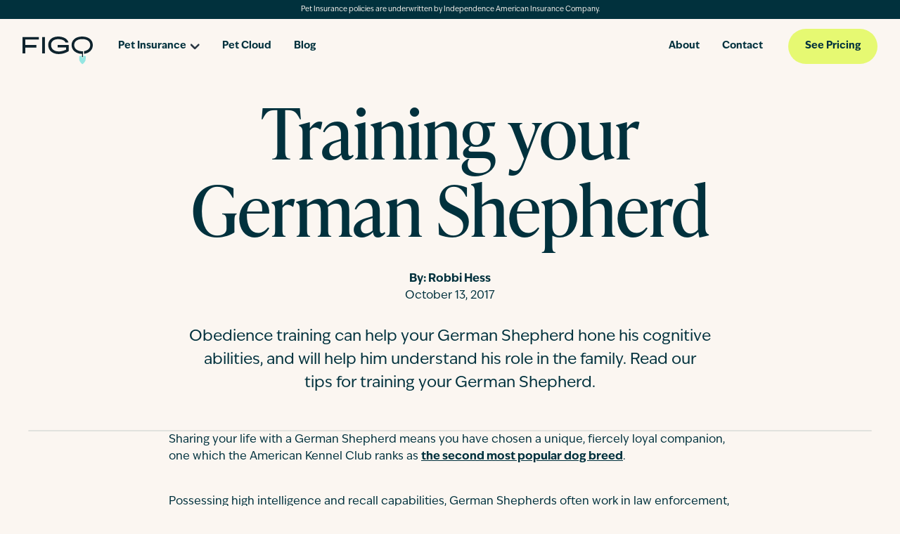

--- FILE ---
content_type: text/html; charset=utf-8
request_url: https://figopetinsurance.com/blog/%2Ftraining-your-german-shepherd
body_size: 38047
content:
<!DOCTYPE html><html lang="en"><head><meta charSet="utf-8"/><meta name="viewport" content="width=device-width, initial-scale=1"/><link rel="stylesheet" href="/_next/static/css/c9a3e3a760b54d5e.css" data-precedence="next"/><link rel="preload" as="script" fetchPriority="low" href="/_next/static/chunks/webpack-65c236deeb620c4a.js"/><script src="/_next/static/chunks/fd9d1056-dc5f8b83217bc626.js" async=""></script><script src="/_next/static/chunks/117-bf842e501a4f1359.js" async=""></script><script src="/_next/static/chunks/main-app-b6220cfdffb159af.js" async=""></script><script src="/_next/static/chunks/73-2b6b35ec66537675.js" async=""></script><script src="/_next/static/chunks/533-744a624e28883e95.js" async=""></script><script src="/_next/static/chunks/582-ce3962d8079020a0.js" async=""></script><script src="/_next/static/chunks/app/blog/%5Bslug%5D/error-9790bb90e48933f3.js" async=""></script><script src="/_next/static/chunks/app/blog/%5Bslug%5D/loading-558907b9e50ef70b.js" async=""></script><script src="/_next/static/chunks/e37a0b60-5bdbaf635e24431c.js" async=""></script><script src="/_next/static/chunks/957-173939f7ea0bc154.js" async=""></script><script src="/_next/static/chunks/556-806414f4eb1ed0d9.js" async=""></script><script src="/_next/static/chunks/754-e4c74a358055ee2d.js" async=""></script><script src="/_next/static/chunks/702-aac4e69018ece583.js" async=""></script><script src="/_next/static/chunks/323-0fbd4c171d5b14bb.js" async=""></script><script src="/_next/static/chunks/app/layout-b84b66c218134536.js" async=""></script><script src="/_next/static/chunks/9081a741-973120b22798eedc.js" async=""></script><script src="/_next/static/chunks/446-14183620e79c07a4.js" async=""></script><script src="/_next/static/chunks/262-5e8c19510a9bff92.js" async=""></script><script src="/_next/static/chunks/985-60cdd285d9fb5fcd.js" async=""></script><script src="/_next/static/chunks/741-9e0c9cb15217c68a.js" async=""></script><script src="/_next/static/chunks/app/%5B%5B...slugs%5D%5D/page-fa062f27df7e0546.js" async=""></script><link rel="preload" href="https://cmp.osano.com/AzZnQYUKjmniQ4Zwf/074dc2e5-bfa3-4d56-9b8a-a3196d4dd4af/osano.js" as="script"/><link rel="preload" href="//5fnw1wpic8.kameleoon.io/engine.js" as="script"/><link rel="preload" href="//cdn.evgnet.com/beacon/usfireins/prodfigo/scripts/evergage.min.js" as="script"/><title>Training Your German Shepherd: Tips for Pet Parents</title><meta name="description" content="Obedience training can help your German Shepherd hone his cognitive abilities, and will help him understand his role in the family. Read our tips for training your German Shepherd."/><meta name="robots" content="index, follow"/><meta name="googlebot" content="index, follow, max-video-preview:-1, max-image-preview:large, max-snippet:-1"/><link rel="canonical" href="https://figopetinsurance.com/blog/training-your-german-shepherd"/><meta property="og:title" content="Training Your German Shepherd: Tips for Pet Parents"/><meta property="og:description" content="Obedience training can help your German Shepherd hone his cognitive abilities, and will help him understand his role in the family. Read our tips for training your German Shepherd."/><meta property="og:url" content="https://figopetinsurance.com/blog/training-your-german-shepherd"/><meta property="og:locale" content="en_US"/><meta property="og:image:alt" content="Training your German Shepherd"/><meta property="og:image:height" content="662"/><meta property="og:image" content="https://images.ctfassets.net/wcjeikrx8553/3GcDjYFnuLJg2eglU0LjEc/b732b59de9d76fe4c559403254914cb3/imagedogsgerman-shepherd-dog-breed-man-forestblog.jpg"/><meta property="og:image:width" content="1000"/><meta property="og:type" content="website"/><meta name="twitter:card" content="summary_large_image"/><meta name="twitter:title" content="Training Your German Shepherd: Tips for Pet Parents"/><meta name="twitter:description" content="Obedience training can help your German Shepherd hone his cognitive abilities, and will help him understand his role in the family. Read our tips for training your German Shepherd."/><meta name="twitter:image" content="https://images.ctfassets.net/wcjeikrx8553/3GcDjYFnuLJg2eglU0LjEc/b732b59de9d76fe4c559403254914cb3/imagedogsgerman-shepherd-dog-breed-man-forestblog.jpg"/><script>(self.__next_s=self.__next_s||[]).push(["https://cmp.osano.com/AzZnQYUKjmniQ4Zwf/074dc2e5-bfa3-4d56-9b8a-a3196d4dd4af/osano.js",{"async":true}])</script><script>(self.__next_s=self.__next_s||[]).push([0,{"children":"\n        var kameleoonLoadingTimeout = 1000;\n\n        window.kameleoonQueue = window.kameleoonQueue || [];\n        window.kameleoonStartLoadTime = new Date().getTime();\n        if (!document.getElementById('kameleoonLoadingStyleSheet') && !window.kameleoonDisplayPageTimeOut) {\n          var kameleoonS = document.getElementsByTagName('script')[0];\n          var kameleoonCc = '* { visibility: hidden !important; background-image: none !important; }';\n          var kameleoonStn = document.createElement('style');\n          kameleoonStn.type = 'text/css';\n          kameleoonStn.id = 'kameleoonLoadingStyleSheet';\n          if (kameleoonStn.styleSheet) {\n            kameleoonStn.styleSheet.cssText = kameleoonCc;\n          } else {\n            kameleoonStn.appendChild(document.createTextNode(kameleoonCc));\n          }\n          kameleoonS.parentNode.insertBefore(kameleoonStn, kameleoonS);\n          window.kameleoonDisplayPage = function (fromEngine) {\n            if (!fromEngine) {\n              window.kameleoonTimeout = true;\n            }\n            if (kameleoonStn.parentNode) {\n              kameleoonStn.parentNode.removeChild(kameleoonStn);\n            }\n          };\n          window.kameleoonDisplayPageTimeOut = window.setTimeout(window.kameleoonDisplayPage, kameleoonLoadingTimeout);\n        }\n      ","id":"kameleoon-loader"}])</script><script>(self.__next_s=self.__next_s||[]).push([0,{"children":"\n        // Change the value of this URL to point to your own URL, where the iFrame is hosted\n        window.kameleoonIframeURL = 'https://figopetinsurance.com/kameleoon-iframe.html';\n        window.kameleoonLightIframe = false;\n        var kameleoonIframeOriginElement = document.createElement('a');\n        kameleoonIframeOriginElement.href = window.kameleoonIframeURL;\n        window.kameleoonIframeOrigin =\n          kameleoonIframeOriginElement.origin ||\n          kameleoonIframeOriginElement.protocol + '//' + kameleoonIframeOriginElement.hostname;\n        if (location.href.indexOf(window.kameleoonIframeOrigin) != 0) {\n          window.kameleoonLightIframe = true;\n          var kameleoonProcessMessageEvent = function (event) {\n            if (window.kameleoonIframeOrigin == event.origin && event.data.slice && event.data.slice(0, 9) == 'Kameleoon') {\n              window.removeEventListener('message', kameleoonProcessMessageEvent);\n              window.kameleoonExternalIFrameLoaded = true;\n              if (window.Kameleoon) {\n                Kameleoon.Utils.runProtectedScript(event.data);\n                Kameleoon.Analyst.load();\n              } else {\n                window.kameleoonExternalIFrameLoadedData = event.data;\n              }\n            }\n          };\n          if (window.addEventListener) {\n            window.addEventListener('message', kameleoonProcessMessageEvent, false);\n          }\n          var iframeNode = document.createElement('iframe');\n          iframeNode.src = window.kameleoonIframeURL;\n          iframeNode.id = 'kameleoonExternalIframe';\n          iframeNode.style = 'float: left !important; opacity: 0.0 !important; width: 0px !important; height: 0px !important;';\n          document.head.appendChild(iframeNode);\n        }\n      ","id":"kameleoon-iframe"}])</script><script>(self.__next_s=self.__next_s||[]).push(["//5fnw1wpic8.kameleoon.io/engine.js",{"async":true}])</script><script src="/_next/static/chunks/polyfills-42372ed130431b0a.js" noModule=""></script><style data-styled="" data-styled-version="5.3.11">*,*::before,*::after{box-sizing:border-box;}/*!sc*/
html{line-height:1.15;-webkit-text-size-adjust:100%;}/*!sc*/
body{margin:0;-webkit-text-size-adjust:100%;-webkit-tap-highlight-color:rgba($black,0);}/*!sc*/
main{display:block;}/*!sc*/
hr{box-sizing:content-box;height:0;overflow:visible;}/*!sc*/
[tabindex='-1']:focus:not(:focus-visible){outline:0 !important;}/*!sc*/
button,input,optgroup,select,textarea{font-family:inherit;font-size:100%;line-height:1.15;margin:0;}/*!sc*/
button,input{overflow:visible;}/*!sc*/
button,select{text-transform:none;}/*!sc*/
button,[type='button'],[type='reset'],[type='submit']{-webkit-appearance:button;}/*!sc*/
button::-moz-focus-inner,[type='button']::-moz-focus-inner,[type='reset']::-moz-focus-inner,[type='submit']::-moz-focus-inner{border-style:none;padding:0;}/*!sc*/
fieldset{padding:0.35em 0.75em 0.625em;}/*!sc*/
legend{box-sizing:border-box;color:inherit;display:table;max-width:100%;padding:0;white-space:normal;}/*!sc*/
progress{vertical-align:baseline;}/*!sc*/
textarea{overflow:auto;}/*!sc*/
[type='checkbox'],[type='radio']{box-sizing:border-box;padding:0;}/*!sc*/
[type='number']::-webkit-inner-spin-button,[type='number']::-webkit-outer-spin-button{height:auto;}/*!sc*/
[type='search']{-webkit-appearance:textfield;outline-offset:-2px;}/*!sc*/
[type='search']::-webkit-search-decoration{-webkit-appearance:none;}/*!sc*/
::-webkit-file-upload-button{-webkit-appearance:button;font:inherit;}/*!sc*/
details{display:block;}/*!sc*/
summary{display:list-item;}/*!sc*/
template{display:none;}/*!sc*/
[hidden]{display:none;}/*!sc*/
abbr[title],abbr[data-original-title]{-webkit-text-decoration:underline;text-decoration:underline;-webkit-text-decoration:underline dotted;text-decoration:underline dotted;cursor:help;-webkit-text-decoration-skip-ink:none;text-decoration-skip-ink:none;}/*!sc*/
address{font-style:normal;line-height:inherit;}/*!sc*/
dt{font-weight:$dt-font-weight;}/*!sc*/
sub,sup{position:relative;line-height:0;vertical-align:baseline;}/*!sc*/
sub{bottom:-0.25em;}/*!sc*/
sup{top:-0.5em;}/*!sc*/
a:not([href]):not([class]),a:not([href]):not([class]):hover{color:inherit;-webkit-text-decoration:none;text-decoration:none;}/*!sc*/
pre{display:block;overflow:auto;-ms-overflow-style:scrollbar;}/*!sc*/
pre code{color:inherit;word-break:normal;}/*!sc*/
code{word-wrap:break-word;}/*!sc*/
a > code{color:inherit;}/*!sc*/
kbd kbd{padding:0;}/*!sc*/
img,svg{vertical-align:middle;}/*!sc*/
table{caption-side:bottom;border-collapse:collapse;}/*!sc*/
caption{text-align:left;}/*!sc*/
th{text-align:inherit;text-align:-webkit-match-parent;}/*!sc*/
thead,tbody,tfoot,tr,td,th{border-color:inherit;border-style:solid;border-width:0;}/*!sc*/
label{display:inline-block;}/*!sc*/
button{border-radius:0;}/*!sc*/
button:focus{outline:1px dotted;outline:5px auto -webkit-focus-ring-color;}/*!sc*/
input,button,select,optgroup,textarea{margin:0;font-family:inherit;line-height:inherit;}/*!sc*/
button,input{overflow:visible;}/*!sc*/
button,select{text-transform:none;}/*!sc*/
[role='button']{cursor:pointer;}/*!sc*/
select{word-wrap:normal;}/*!sc*/
[list]::-webkit-calendar-picker-indicator{display:none;}/*!sc*/
button,[type="button"],[type="reset"],[type="submit"]{-webkit-appearance:button;}/*!sc*/
button:not(:disabled),[type="button"]:not(:disabled),[type="reset"]:not(:disabled),[type="submit"]:not(:disabled){cursor:pointer;}/*!sc*/
textarea{resize:vertical;}/*!sc*/
fieldset{min-width:0;padding:0;margin:0;border:0;}/*!sc*/
legend{float:left;width:100%;padding:0;line-height:inherit;white-space:normal;}/*!sc*/
legend + *{clear:left;}/*!sc*/
::-webkit-datetime-edit-fields-wrapper,::-webkit-datetime-edit-text,::-webkit-datetime-edit-minute,::-webkit-datetime-edit-hour-field,::-webkit-datetime-edit-day-field,::-webkit-datetime-edit-month-field,::-webkit-datetime-edit-year-field{padding:0;}/*!sc*/
::-webkit-inner-spin-button{height:auto;}/*!sc*/
[type='search']{outline-offset:-2px;-webkit-appearance:textfield;}/*!sc*/
::-webkit-search-decoration{-webkit-appearance:none;}/*!sc*/
::-webkit-color-swatch-wrapper{padding:0;}/*!sc*/
::-webkit-file-upload-button{font:inherit;-webkit-appearance:button;}/*!sc*/
output{display:inline-block;}/*!sc*/
iframe{border:0;}/*!sc*/
summary{display:list-item;cursor:pointer;}/*!sc*/
progress{vertical-align:baseline;}/*!sc*/
[hidden]{display:none !important;}/*!sc*/
@media (min-width:0px){html,body{margin-top:0rem;margin-bottom:0rem;color:#01313D;background-color:#FBF6F1;}h1,h2,h3,h4,h5,h6{margin-top:0rem;margin-bottom:1rem;}p{margin-top:0rem;margin-bottom:1rem;}pre{margin-top:0rem;margin-bottom:1rem;background-color:rgba(251,246,241,0.5);padding-left:1.5rem;padding-right:1.5rem;padding-top:1.5rem;padding-bottom:1.5rem;}kbd{margin-top:0rem;margin-bottom:1rem;background-color:rgba(251,246,241,0.5);padding-left:0.5rem;padding-right:0.5rem;padding-top:0.5rem;padding-bottom:0.5rem;}figure{margin-top:0rem;margin-bottom:1rem;margin-left:0rem;margin-right:0rem;}table{margin-top:0rem;margin-bottom:1rem;}label{margin-top:0rem;margin-bottom:0.25rem;}legend{margin-top:0rem;margin-bottom:1rem;}ol{margin-top:0rem;margin-bottom:1rem;padding-left:1.5rem;}ul{margin-top:0rem;margin-bottom:1rem;padding-left:1.5rem;}li{margin-top:0rem;margin-bottom:1rem;}address{margin-top:0rem;margin-bottom:1rem;}dt{margin-top:0rem;margin-bottom:1rem;}dd{margin-top:0rem;margin-bottom:0.5rem;margin-left:0rem;}blockquote{margin-top:0rem;margin-bottom:1rem;}h1{font-family:ivypresto-headline,"Hoefler Text",Utopia,"Liberation Serif","Nimbus Roman No9 L Regular",Times,"Times New Roman",serif,"Segoe UI Emoji","Segoe UI Symbol";line-height:1.3;-webkit-letter-spacing:1.2px;-moz-letter-spacing:1.2px;-ms-letter-spacing:1.2px;letter-spacing:1.2px;font-weight:500;font-style:normal;font-size:3rem;}h2{font-family:ivypresto-headline,"Hoefler Text",Utopia,"Liberation Serif","Nimbus Roman No9 L Regular",Times,"Times New Roman",serif,"Segoe UI Emoji","Segoe UI Symbol";line-height:1.3;-webkit-letter-spacing:1.2px;-moz-letter-spacing:1.2px;-ms-letter-spacing:1.2px;letter-spacing:1.2px;font-weight:500;font-style:normal;font-size:2.5rem;}h3{font-family:ivypresto-headline,"Hoefler Text",Utopia,"Liberation Serif","Nimbus Roman No9 L Regular",Times,"Times New Roman",serif,"Segoe UI Emoji","Segoe UI Symbol";line-height:1.3;-webkit-letter-spacing:1.2px;-moz-letter-spacing:1.2px;-ms-letter-spacing:1.2px;letter-spacing:1.2px;font-weight:500;font-style:normal;font-size:1.75rem;}h4{font-family:ivypresto-headline,"Hoefler Text",Utopia,"Liberation Serif","Nimbus Roman No9 L Regular",Times,"Times New Roman",serif,"Segoe UI Emoji","Segoe UI Symbol";line-height:1.3;-webkit-letter-spacing:1.2px;-moz-letter-spacing:1.2px;-ms-letter-spacing:1.2px;letter-spacing:1.2px;font-weight:500;font-style:normal;font-size:1.5rem;}h5{font-family:ivypresto-headline,"Hoefler Text",Utopia,"Liberation Serif","Nimbus Roman No9 L Regular",Times,"Times New Roman",serif,"Segoe UI Emoji","Segoe UI Symbol";line-height:1.3;-webkit-letter-spacing:1.2px;-moz-letter-spacing:1.2px;-ms-letter-spacing:1.2px;letter-spacing:1.2px;font-weight:500;font-style:normal;font-size:1.25rem;}h6{font-family:ivypresto-headline,"Hoefler Text",Utopia,"Liberation Serif","Nimbus Roman No9 L Regular",Times,"Times New Roman",serif,"Segoe UI Emoji","Segoe UI Symbol";line-height:1.3;-webkit-letter-spacing:1.2px;-moz-letter-spacing:1.2px;-ms-letter-spacing:1.2px;letter-spacing:1.2px;font-weight:500;font-style:normal;font-size:1rem;}a{font-family:ivyepic,BlinkMacSystemFont,"Segoe UI",Roboto,"Helvetica Neue",Arial,sans-serif,"Apple Color Emoji","Segoe UI Emoji","Segoe UI Symbol";font-weight:500;font-style:normal;line-height:1.5;-webkit-letter-spacing:0;-moz-letter-spacing:0;-ms-letter-spacing:0;letter-spacing:0;font-size:1rem;}.display-1{font-family:ivyepic,BlinkMacSystemFont,"Segoe UI",Roboto,"Helvetica Neue",Arial,sans-serif,"Apple Color Emoji","Segoe UI Emoji","Segoe UI Symbol";font-weight:300;line-height:1.3;-webkit-letter-spacing:1.2px;-moz-letter-spacing:1.2px;-ms-letter-spacing:1.2px;letter-spacing:1.2px;font-style:normal;font-size:6rem;}.display-2{font-family:ivyepic,BlinkMacSystemFont,"Segoe UI",Roboto,"Helvetica Neue",Arial,sans-serif,"Apple Color Emoji","Segoe UI Emoji","Segoe UI Symbol";font-weight:300;line-height:1.3;-webkit-letter-spacing:1.2px;-moz-letter-spacing:1.2px;-ms-letter-spacing:1.2px;letter-spacing:1.2px;font-style:normal;font-size:5.5rem;}.display-3{font-family:ivyepic,BlinkMacSystemFont,"Segoe UI",Roboto,"Helvetica Neue",Arial,sans-serif,"Apple Color Emoji","Segoe UI Emoji","Segoe UI Symbol";font-weight:300;line-height:1.3;-webkit-letter-spacing:1.2px;-moz-letter-spacing:1.2px;-ms-letter-spacing:1.2px;letter-spacing:1.2px;font-style:normal;font-size:4.5rem;}.display-4{font-family:ivyepic,BlinkMacSystemFont,"Segoe UI",Roboto,"Helvetica Neue",Arial,sans-serif,"Apple Color Emoji","Segoe UI Emoji","Segoe UI Symbol";font-weight:300;line-height:1.3;-webkit-letter-spacing:1.2px;-moz-letter-spacing:1.2px;-ms-letter-spacing:1.2px;letter-spacing:1.2px;font-style:normal;font-size:3.5rem;}body{font-family:ivyepic,BlinkMacSystemFont,"Segoe UI",Roboto,"Helvetica Neue",Arial,sans-serif,"Apple Color Emoji","Segoe UI Emoji","Segoe UI Symbol";font-weight:500;font-style:normal;line-height:1.5;-webkit-letter-spacing:0;-moz-letter-spacing:0;-ms-letter-spacing:0;letter-spacing:0;font-size:1rem;}button{font-family:ivyepic,BlinkMacSystemFont,"Segoe UI",Roboto,"Helvetica Neue",Arial,sans-serif,"Apple Color Emoji","Segoe UI Emoji","Segoe UI Symbol";font-weight:500;font-style:normal;line-height:1.5;-webkit-letter-spacing:0;-moz-letter-spacing:0;-ms-letter-spacing:0;letter-spacing:0;font-size:1.25rem;}li{font-family:ivyepic,BlinkMacSystemFont,"Segoe UI",Roboto,"Helvetica Neue",Arial,sans-serif,"Apple Color Emoji","Segoe UI Emoji","Segoe UI Symbol";font-weight:500;font-style:normal;line-height:1.5;-webkit-letter-spacing:0;-moz-letter-spacing:0;-ms-letter-spacing:0;letter-spacing:0;font-size:100%;}small{font-family:ivyepic,BlinkMacSystemFont,"Segoe UI",Roboto,"Helvetica Neue",Arial,sans-serif,"Apple Color Emoji","Segoe UI Emoji","Segoe UI Symbol";font-weight:500;font-style:normal;line-height:1.5;-webkit-letter-spacing:0;-moz-letter-spacing:0;-ms-letter-spacing:0;letter-spacing:0;font-size:80%;}.large{font-family:ivyepic,BlinkMacSystemFont,"Segoe UI",Roboto,"Helvetica Neue",Arial,sans-serif,"Apple Color Emoji","Segoe UI Emoji","Segoe UI Symbol";font-weight:500;font-style:normal;line-height:1.5;-webkit-letter-spacing:0;-moz-letter-spacing:0;-ms-letter-spacing:0;letter-spacing:0;font-size:120%;}pre,code,kbd,samp{font-family:SFMono-Regular,Menlo,Monaco,Consolas,"Liberation Mono","Courier New",monospace;font-weight:500;font-style:normal;line-height:1.5;-webkit-letter-spacing:0;-moz-letter-spacing:0;-ms-letter-spacing:0;letter-spacing:0;font-size:1rem;}}/*!sc*/
data-styled.g1[id="sc-global-gWmEJC1"]{content:"sc-global-gWmEJC1,"}/*!sc*/
html,body,#__next{display:-webkit-box;display:-webkit-flex;display:-ms-flexbox;display:flex;min-height:100%;-webkit-flex:1 0 auto;-ms-flex:1 0 auto;flex:1 0 auto;-webkit-flex-direction:column;-ms-flex-direction:column;flex-direction:column;}/*!sc*/
body.noscroll{overflow-x:hidden;overflow-y:hidden;}/*!sc*/
body{font-family:"ivyepic","Lucida Sans Unicode",sans-serif;}/*!sc*/
a,a:hover,a:focus{-webkit-text-decoration:underline;text-decoration:underline;}/*!sc*/
p{-webkit-letter-spacing:0px;-moz-letter-spacing:0px;-ms-letter-spacing:0px;letter-spacing:0px;}/*!sc*/
p:empty{display:none;}/*!sc*/
h1{font-size:3.5rem;line-height:1.1;-webkit-letter-spacing:0px;-moz-letter-spacing:0px;-ms-letter-spacing:0px;letter-spacing:0px;}/*!sc*/
h2{font-size:3.5rem;line-height:1.1;-webkit-letter-spacing:0px;-moz-letter-spacing:0px;-ms-letter-spacing:0px;letter-spacing:0px;}/*!sc*/
h3{font-size:2.25rem;line-height:1.1;-webkit-letter-spacing:-0.4px;-moz-letter-spacing:-0.4px;-ms-letter-spacing:-0.4px;letter-spacing:-0.4px;}/*!sc*/
h4{font-size:2.25rem;line-height:1.1;-webkit-letter-spacing:-0.4px;-moz-letter-spacing:-0.4px;-ms-letter-spacing:-0.4px;letter-spacing:-0.4px;}/*!sc*/
h5{font-size:1.5rem;line-height:1.1;-webkit-letter-spacing:-0.4px;-moz-letter-spacing:-0.4px;-ms-letter-spacing:-0.4px;letter-spacing:-0.4px;}/*!sc*/
h6{font-size:1.5rem;line-height:1.1;-webkit-letter-spacing:-0.4px;-moz-letter-spacing:-0.4px;-ms-letter-spacing:-0.4px;letter-spacing:-0.4px;}/*!sc*/
@media (min-width:768px){h1{font-size:8.25rem;}h2{font-size:6.25rem;}h3{font-size:4.5rem;-webkit-letter-spacing:-1px;-moz-letter-spacing:-1px;-ms-letter-spacing:-1px;letter-spacing:-1px;}h4{font-size:3.5rem;-webkit-letter-spacing:-0.4px;-moz-letter-spacing:-0.4px;-ms-letter-spacing:-0.4px;letter-spacing:-0.4px;}h5{font-size:2.25rem;-webkit-letter-spacing:-0.4px;-moz-letter-spacing:-0.4px;-ms-letter-spacing:-0.4px;letter-spacing:-0.4px;}h6{font-size:1.5rem;}}/*!sc*/
a{font-weight:700;color:#01313D;-webkit-text-decoration:none;text-decoration:none;-webkit-transition:0.25s ease-out;transition:0.25s ease-out;}/*!sc*/
a:hover,a:active,a:focus{-webkit-text-decoration:underline;text-decoration:underline;}/*!sc*/
data-styled.g3[id="sc-global-gMnsRV1"]{content:"sc-global-gMnsRV1,"}/*!sc*/
.BxFcZ{color:official;display:inline-block;position:relative;width:40px;height:40px;}/*!sc*/
.BxFcZ div{-webkit-transform-origin:32px 32px;-ms-transform-origin:32px 32px;transform-origin:32px 32px;-webkit-animation:ehzjup 1.2s linear infinite;animation:ehzjup 1.2s linear infinite;}/*!sc*/
.BxFcZ div:after{content:' ';display:block;position:absolute;top:3px;left:29px;width:5px;height:14px;border-radius:20%;background:#95E6E2;}/*!sc*/
.BxFcZ div:nth-child(1){-webkit-transform:rotate(0deg);-ms-transform:rotate(0deg);transform:rotate(0deg);-webkit-animation-delay:-1.1s;animation-delay:-1.1s;}/*!sc*/
.BxFcZ div:nth-child(2){-webkit-transform:rotate(30deg);-ms-transform:rotate(30deg);transform:rotate(30deg);-webkit-animation-delay:-1s;animation-delay:-1s;}/*!sc*/
.BxFcZ div:nth-child(3){-webkit-transform:rotate(60deg);-ms-transform:rotate(60deg);transform:rotate(60deg);-webkit-animation-delay:-0.9s;animation-delay:-0.9s;}/*!sc*/
.BxFcZ div:nth-child(4){-webkit-transform:rotate(90deg);-ms-transform:rotate(90deg);transform:rotate(90deg);-webkit-animation-delay:-0.8s;animation-delay:-0.8s;}/*!sc*/
.BxFcZ div:nth-child(5){-webkit-transform:rotate(120deg);-ms-transform:rotate(120deg);transform:rotate(120deg);-webkit-animation-delay:-0.7s;animation-delay:-0.7s;}/*!sc*/
.BxFcZ div:nth-child(6){-webkit-transform:rotate(150deg);-ms-transform:rotate(150deg);transform:rotate(150deg);-webkit-animation-delay:-0.6s;animation-delay:-0.6s;}/*!sc*/
.BxFcZ div:nth-child(7){-webkit-transform:rotate(180deg);-ms-transform:rotate(180deg);transform:rotate(180deg);-webkit-animation-delay:-0.5s;animation-delay:-0.5s;}/*!sc*/
.BxFcZ div:nth-child(8){-webkit-transform:rotate(210deg);-ms-transform:rotate(210deg);transform:rotate(210deg);-webkit-animation-delay:-0.4s;animation-delay:-0.4s;}/*!sc*/
.BxFcZ div:nth-child(9){-webkit-transform:rotate(240deg);-ms-transform:rotate(240deg);transform:rotate(240deg);-webkit-animation-delay:-0.3s;animation-delay:-0.3s;}/*!sc*/
.BxFcZ div:nth-child(10){-webkit-transform:rotate(270deg);-ms-transform:rotate(270deg);transform:rotate(270deg);-webkit-animation-delay:-0.2s;animation-delay:-0.2s;}/*!sc*/
.BxFcZ div:nth-child(11){-webkit-transform:rotate(300deg);-ms-transform:rotate(300deg);transform:rotate(300deg);-webkit-animation-delay:-0.1s;animation-delay:-0.1s;}/*!sc*/
.BxFcZ div:nth-child(12){-webkit-transform:rotate(330deg);-ms-transform:rotate(330deg);transform:rotate(330deg);-webkit-animation-delay:0s;animation-delay:0s;}/*!sc*/
data-styled.g16[id="sc-jlZhew"]{content:"BxFcZ,"}/*!sc*/
@-webkit-keyframes ehzjup{0%{opacity:1;}100%{opacity:0;}}/*!sc*/
@keyframes ehzjup{0%{opacity:1;}100%{opacity:0;}}/*!sc*/
data-styled.g17[id="sc-keyframes-ehzjup"]{content:"ehzjup,"}/*!sc*/
.dIDtBq{display:grid;-webkit-flex:1 0 auto;-ms-flex:1 0 auto;flex:1 0 auto;grid-template-areas:'banner' 'header' 'body' 'footer';grid-template-rows:min-content min-content 1fr min-content;}/*!sc*/
data-styled.g18[id="sc-33b4c009-0"]{content:"dIDtBq,"}/*!sc*/
.fFzKSz *{pointer-events:none;}/*!sc*/
.iXLDEX{border-radius:111px;display:-webkit-box;display:-webkit-flex;display:-ms-flexbox;display:flex;-webkit-flex-direction:row;-ms-flex-direction:row;flex-direction:row;-webkit-align-items:center;-webkit-box-align:center;-ms-flex-align:center;align-items:center;-webkit-box-pack:center;-webkit-justify-content:center;-ms-flex-pack:center;justify-content:center;white-space:nowrap;-webkit-transition:background-color 0.25s ease-out;transition:background-color 0.25s ease-out;font-size:0.875rem;padding:0 1.5rem;height:50px;font-weight:bold;background-color:#E6F972;color:#01313D;color:#01313D;color:#01313D;-webkit-text-decoration:none;text-decoration:none;}/*!sc*/
.iXLDEX:focus-inner{border:0;}/*!sc*/
@media (min-width:768px){.iXLDEX{display:-webkit-inline-box;display:-webkit-inline-flex;display:-ms-inline-flexbox;display:inline-flex;width:-webkit-min-content;width:-moz-min-content;width:min-content;}}/*!sc*/
.iXLDEX:hover{outline:none;background-color:#EBF0A1;}/*!sc*/
.iXLDEX:active,.iXLDEX:focus{outline:none;background-color:#D2EB38;}/*!sc*/
.iXLDEX:hover,.iXLDEX:focus{-webkit-text-decoration:none;text-decoration:none;}/*!sc*/
.iXLDEX *{pointer-events:none;}/*!sc*/
data-styled.g21[id="sc-9bed50b5-0"]{content:"fFzKSz,iXLDEX,"}/*!sc*/
.VttHf{display:-webkit-box;display:-webkit-flex;display:-ms-flexbox;display:flex;-webkit-flex-direction:column;-ms-flex-direction:column;flex-direction:column;-webkit-align-items:center;-webkit-box-align:center;-ms-flex-align:center;align-items:center;-webkit-box-pack:center;-webkit-justify-content:center;-ms-flex-pack:center;justify-content:center;overflow:hidden;width:100px;height:40px;}/*!sc*/
data-styled.g23[id="sc-5a3fda13-0"]{content:"VttHf,"}/*!sc*/
.xLGbi{position:fixed;left:50%;border-radius:3px;-webkit-transform:translateY(-100%);-ms-transform:translateY(-100%);transform:translateY(-100%);z-index:-999;padding:0.75rem 1rem;background-color:#E6F972;border:1px solid #01313D;}/*!sc*/
.xLGbi:focus{-webkit-transform:translateY(2.375rem);-ms-transform:translateY(2.375rem);transform:translateY(2.375rem);-webkit-text-decoration:none;text-decoration:none;z-index:9999;}/*!sc*/
data-styled.g46[id="sc-3dce05d5-0"]{content:"xLGbi,"}/*!sc*/
.kSWDSn{grid-area:banner;font-size:0.75rem;text-align:center;padding:0.375rem 1rem;background-color:#01313D;color:#FBF6F1;font-size:0.625rem;}/*!sc*/
.kSWDSn p{margin-bottom:0;}/*!sc*/
data-styled.g47[id="sc-3dce05d5-1"]{content:"kSWDSn,"}/*!sc*/
.RsRii{z-index:400;}/*!sc*/
data-styled.g48[id="sc-3dce05d5-2"]{content:"RsRii,"}/*!sc*/
.jWsmRS{grid-area:body;display:-webkit-box;display:-webkit-flex;display:-ms-flexbox;display:flex;-webkit-flex-direction:column;-ms-flex-direction:column;flex-direction:column;z-index:200;}/*!sc*/
data-styled.g49[id="sc-3dce05d5-3"]{content:"jWsmRS,"}/*!sc*/
.ksAYVx{display:contents;}/*!sc*/
data-styled.g50[id="sc-3dce05d5-4"]{content:"ksAYVx,"}/*!sc*/
.iGozui{all:unset;}/*!sc*/
.iGozui .sc-1be5a3bd-0:hover,.iGozui .sc-1be5a3bd-0:focus-within{opacity:0.7;-webkit-transition:all 200ms ease-in-out;transition:all 200ms ease-in-out;}/*!sc*/
@media (max-width:991px){.iGozui{width:100%;}.iGozui li{padding:5px 0;}.iGozui .sc-1be5a3bd-0{display:-webkit-box;display:-webkit-flex;display:-ms-flexbox;display:flex;gap:5px;font-weight:700;}.iGozui .sc-1be5a3bd-0:after{content:'';background-image:url(/_next/static/components/NavItem/svg/caret-up.svg);background-size:contain;background-position:center;background-repeat:no-repeat;width:0.8rem;height:0.8rem;position:relative;display:-webkit-inline-box;display:-webkit-inline-flex;display:-ms-inline-flexbox;display:inline-flex;margin-left:0.4rem;margin-top:0.3rem;-webkit-transform:rotate(180deg);-ms-transform:rotate(180deg);transform:rotate(180deg);-webkit-transition:all 200ms ease-in-out;transition:all 200ms ease-in-out;}}/*!sc*/
data-styled.g52[id="sc-1be5a3bd-1"]{content:"iGozui,"}/*!sc*/
.gzaAca{padding-left:1.5rem;padding-right:1.5rem;border-color:#01313D;position:absolute;padding-top:1rem;padding-bottom:1rem;overflow-y:hidden;height:74px;min-height:74px;width:100%;display:grid;grid-column-gap:1.25rem;-webkit-align-items:center;-webkit-box-align:center;-ms-flex-align:center;align-items:center;grid-template-columns:1fr 7.875rem min-content;grid-template-rows:min-content min-content 1fr;grid-template-areas:'header-logo quote menu-toggle' 'menu menu menu';background-color:#FBF6F1;}/*!sc*/
@media (min-width:768px){.gzaAca{padding-left:2rem;padding-right:2rem;}}/*!sc*/
@media (min-width:992px){.gzaAca{grid-template-areas:'header-logo menu quote';grid-template-columns:min-content 1fr min-content;grid-template-rows:min-content;padding-top:0.25rem;padding-bottom:0;position:relative;height:auto !important;overflow-y:visible !important;}}/*!sc*/
data-styled.g57[id="sc-87c8b2a0-0"]{content:"gzaAca,"}/*!sc*/
.ggAAqx{position:-webkit-sticky;position:sticky;top:0;height:74px;width:100%;grid-area:header;z-index:400;}/*!sc*/
@media (min-width:992px){.ggAAqx{height:auto;}}/*!sc*/
data-styled.g58[id="sc-87c8b2a0-1"]{content:"ggAAqx,"}/*!sc*/
.fvKibs{grid-area:menu;position:absolute;width:100%;z-index:300;top:50px;}/*!sc*/
@media (min-width:992px){.fvKibs{position:relative;top:auto;width:auto;}}/*!sc*/
data-styled.g59[id="sc-87c8b2a0-2"]{content:"fvKibs,"}/*!sc*/
.kmEIIx{grid-area:header-logo;z-index:400;margin-bottom:-0.8rem;}/*!sc*/
data-styled.g60[id="sc-87c8b2a0-3"]{content:"kmEIIx,"}/*!sc*/
.lkUQBg{cursor:pointer;}/*!sc*/
data-styled.g61[id="sc-87c8b2a0-4"]{content:"lkUQBg,"}/*!sc*/
.gqyJyP{grid-area:menu-toggle;all:unset;width:1.25rem;height:1.25rem;background-repeat:no-repeat;background-size:contain;background-position:center;z-index:400;background-image:url(/_next/static/components/Header/svg/menu-open.svg);}/*!sc*/
.gqyJyP:hover,.gqyJyP:focus{outline:0;opacity:0.7;}/*!sc*/
.gqyJyP:focus-visible{outline:2px solid #01313d;}/*!sc*/
@media (min-width:992px){.gqyJyP{display:none;}}/*!sc*/
data-styled.g62[id="sc-87c8b2a0-5"]{content:"gqyJyP,"}/*!sc*/
.cEidFo{z-index:400;display:-webkit-box;display:-webkit-flex;display:-ms-flexbox;display:flex;-webkit-flex-direction:column;-ms-flex-direction:column;flex-direction:column;background-color:#FBF6F1;}/*!sc*/
@media (min-width:992px){.cEidFo{-webkit-flex-direction:row;-ms-flex-direction:row;flex-direction:row;-webkit-box-pack:justify;-webkit-justify-content:space-between;-ms-flex-pack:justify;justify-content:space-between;}}/*!sc*/
data-styled.g63[id="sc-87c8b2a0-6"]{content:"cEidFo,"}/*!sc*/
.kheSDU{display:-webkit-box;display:-webkit-flex;display:-ms-flexbox;display:flex;-webkit-flex-direction:column;-ms-flex-direction:column;flex-direction:column;position:relative;}/*!sc*/
@media (max-width:991px){.kheSDU li:first-child{padding:1rem 1.5rem 1.5rem 0;}.kheSDU li:first-child button:focus-visible{outline:2px solid #01313d;}.kheSDU li:first-child ul li{border-top:none;padding:2px 24px;}.kheSDU li:not(:first-child){padding:1.5rem 1.5rem 1.5rem 0;border-top:solid 1px rgba(1,49,61,0.2);}.kheSDU .sc-1be5a3bd-5:focus-visible{outline:2px solid #01313d;}.kheSDU .sc-1be5a3bd-2{background-image:url(/_next/static/components/Header/svg/fire-hydrant.svg);background-position:calc(100%) calc(100% - 0.2rem);background-repeat:no-repeat;background-size:40px 50px;}}/*!sc*/
@media (min-width:992px){.kheSDU .sc-1be5a3bd-1:hover .sc-1be5a3bd-2{display:-webkit-box;display:-webkit-flex;display:-ms-flexbox;display:flex;}.kheSDU .sc-1be5a3bd-1:hover .sc-1be5a3bd-0:after{-webkit-transform:rotate(0deg);-ms-transform:rotate(0deg);transform:rotate(0deg);}.kheSDU .sc-1be5a3bd-2{background-image:url(/_next/static/components/Header/svg/fire-hydrant.svg);background-position:calc(100%) calc(100% - 1rem);background-repeat:no-repeat;background-size:40px 50px;}@media (min-width:992px){.kheSDU .sc-1be5a3bd-2{background-position:calc(100% - 2rem) calc(100% - 1rem);-webkit-flex-direction:column;-ms-flex-direction:column;flex-direction:column;position:absolute;width:auto;min-width:220px;top:100%;left:1rem;margin-top:-1rem;border-radius:20px;border:solid 1px rgba(1,49,61,0.5);background-color:#FBF6F1;}.kheSDU .sc-1be5a3bd-2 .sc-1be5a3bd-3:first-child{padding-top:1rem;}.kheSDU .sc-1be5a3bd-2 .sc-1be5a3bd-3 .sc-1be5a3bd-5{width:100%;padding-right:2rem;}}.kheSDU .sc-1be5a3bd-3 .sc-1be5a3bd-5{padding-top:0.625rem;padding-left:1.5rem;padding-bottom:0.625rem;border-top:none;}@media (min-width:992px){.kheSDU .sc-1be5a3bd-3 .sc-1be5a3bd-5{padding-left:2rem;}}.kheSDU .sc-1be5a3bd-5{margin-right:-1.5rem;padding-left:3rem;padding-right:3rem;width:calc(100% + 1.5rem);font-weight:bold;display:-webkit-inline-box;display:-webkit-inline-flex;display:-ms-inline-flexbox;display:inline-flex;-webkit-flex-direction:column;-ms-flex-direction:column;flex-direction:column;padding:1.5rem 0;-webkit-text-decoration:none;text-decoration:none;border-top:solid 1px rgba(1,49,61,0.2);color:#01313D;}@media (min-width:768px){.kheSDU .sc-1be5a3bd-5{margin-right:-2rem;padding-right:2rem;width:calc(100% + 2rem);}}.kheSDU .sc-1be5a3bd-5:focus-visible{outline:2px solid #01313d;}@media (min-width:992px){.kheSDU .sc-1be5a3bd-5{margin-left:0;margin-right:0;padding-left:1rem;padding-right:1rem;border-top:none;font-size:0.875rem;white-space:nowrap;}}.kheSDU .sc-1be5a3bd-0{font-weight:bold;display:-webkit-inline-box;display:-webkit-inline-flex;display:-ms-inline-flexbox;display:inline-flex;-webkit-flex-direction:column;-ms-flex-direction:column;flex-direction:column;padding:1.5rem 0;-webkit-text-decoration:none;text-decoration:none;border-top:solid 1px rgba(1,49,61,0.2);color:#01313D;padding-bottom:0.625rem;border-top:none;}.kheSDU .sc-1be5a3bd-0:focus-visible{outline:2px solid #01313d;}@media (min-width:992px){.kheSDU .sc-1be5a3bd-0{margin-left:0;margin-right:0;padding-left:1rem;padding-right:1rem;border-top:none;font-size:0.875rem;white-space:nowrap;}}.kheSDU .sc-1be5a3bd-0 a:hover,.kheSDU .sc-1be5a3bd-0 a:focus{opacity:0.6;-webkit-text-decoration:none;text-decoration:none;}@media (min-width:992px){.kheSDU .sc-1be5a3bd-0{position:relative;display:-webkit-inline-box;display:-webkit-inline-flex;display:-ms-inline-flexbox;display:inline-flex;-webkit-flex-direction:row;-ms-flex-direction:row;flex-direction:row;}.kheSDU .sc-1be5a3bd-0:after{content:"";background-image:url(/_next/static/components/Header/svg/caret-up.svg);background-size:contain;background-position:center;background-repeat:no-repeat;width:0.8rem;height:0.8rem;position:relative;display:-webkit-inline-box;display:-webkit-inline-flex;display:-ms-inline-flexbox;display:inline-flex;margin-left:0.4rem;margin-top:0.3rem;-webkit-transform:rotate(180deg);-ms-transform:rotate(180deg);transform:rotate(180deg);-webkit-transition:all 200ms ease-in-out;transition:all 200ms ease-in-out;}}.kheSDU .sc-1be5a3bd-5{padding-right:1.5rem;}.kheSDU .sc-1be5a3bd-5:hover{opacity:0.6;}@media (min-width:992px){.kheSDU .sc-1be5a3bd-5{padding-left:1rem;padding-right:1rem;width:auto;}}.kheSDU .sc-1be5a3bd-2{padding-bottom:0.625rem;}@media (min-width:992px){.kheSDU{-webkit-flex-direction:row;-ms-flex-direction:row;flex-direction:row;}}}/*!sc*/
data-styled.g64[id="sc-87c8b2a0-7"]{content:"kheSDU,"}/*!sc*/
.kjsOTC{display:-webkit-box;display:-webkit-flex;display:-ms-flexbox;display:flex;-webkit-flex-direction:column;-ms-flex-direction:column;flex-direction:column;position:relative;}/*!sc*/
.kjsOTC .sc-1be5a3bd-0,.kjsOTC .sc-1be5a3bd-5{margin-right:-1.5rem;padding-left:3rem;padding-right:3rem;width:calc(100% + 1.5rem);font-weight:bold;display:-webkit-inline-box;display:-webkit-inline-flex;display:-ms-inline-flexbox;display:inline-flex;-webkit-flex-direction:column;-ms-flex-direction:column;flex-direction:column;padding:1.5rem 0;-webkit-text-decoration:none;text-decoration:none;border-top:solid 1px rgba(1,49,61,0.2);color:#01313D;}/*!sc*/
@media (min-width:768px){.kjsOTC .sc-1be5a3bd-0,.kjsOTC .sc-1be5a3bd-5{margin-right:-2rem;padding-right:2rem;width:calc(100% + 2rem);}}/*!sc*/
.kjsOTC .sc-1be5a3bd-0:focus-visible,.kjsOTC .sc-1be5a3bd-5:focus-visible{outline:2px solid #01313d;}/*!sc*/
@media (min-width:992px){.kjsOTC .sc-1be5a3bd-0,.kjsOTC .sc-1be5a3bd-5{margin-left:0;margin-right:0;padding-left:1rem;padding-right:1rem;border-top:none;font-size:0.875rem;white-space:nowrap;}}/*!sc*/
.kjsOTC .sc-1be5a3bd-5{padding-right:1.5rem;}/*!sc*/
.kjsOTC .sc-1be5a3bd-5:hover{opacity:0.6;}/*!sc*/
@media (min-width:992px){.kjsOTC .sc-1be5a3bd-5{padding-left:1rem;padding-right:1rem;width:auto;}}/*!sc*/
@media (min-width:992px){.kjsOTC{-webkit-flex-direction:row;-ms-flex-direction:row;flex-direction:row;}}/*!sc*/
data-styled.g65[id="sc-87c8b2a0-8"]{content:"kjsOTC,"}/*!sc*/
.bFVuxQ{position:relative;z-index:400;grid-area:quote;}/*!sc*/
data-styled.g66[id="sc-87c8b2a0-9"]{content:"bFVuxQ,"}/*!sc*/
.kyOWun{position:fixed;top:0;left:0;width:100%;height:calc(100vh + 200px);background-color:#FBF6F1;}/*!sc*/
@media (min-width:992px){.kyOWun{display:none !important;}}/*!sc*/
data-styled.g67[id="sc-87c8b2a0-10"]{content:"kyOWun,"}/*!sc*/
.kQqMOH{list-style-type:none;padding:0;margin:0;}/*!sc*/
data-styled.g91[id="sc-7aed960c-0"]{content:"kQqMOH,"}/*!sc*/
.cOfooO{list-style-type:none;padding:0;margin:0;}/*!sc*/
data-styled.g92[id="sc-7aed960c-1"]{content:"cOfooO,"}/*!sc*/
</style></head><body><noscript><iframe 
        src="https://www.googletagmanager.com/ns.html?id=GTM-KKLXW7" 
        height="0" width="0" style="display: none; visibility: hidden;"></iframe></noscript><!--$--><div class="sc-33b4c009-0 dIDtBq"><!--$--><header class="sc-3dce05d5-4 ksAYVx"><a href="#main" class="sc-3dce05d5-0 xLGbi">Skip to main content</a><div class="sc-3dce05d5-1 kSWDSn"><div class="sc-fcc759d8-7 kxnA-dP sc-3dce05d5-2 RsRii"><p class="sc-fcc759d8-0 jqDzWs">Pet Insurance policies are underwritten by Independence American Insurance Company.</p></div><div id="at-selector-maintenance-banner"></div></div><div id="main-layout-header" class="sc-87c8b2a0-1 ggAAqx"><div class="sc-87c8b2a0-10 kyOWun"></div><div style="overflow-y:hidden" class="sc-87c8b2a0-0 gzaAca"><a class="sc-9bed50b5-0 fFzKSz sc-9bed50b5-1 sc-87c8b2a0-3 dWtcWQ kmEIIx" href="/"><div class="sc-5a3fda13-0 VttHf sc-87c8b2a0-4 lkUQBg"><span style="box-sizing:border-box;display:inline-block;overflow:hidden;width:initial;height:initial;background:none;opacity:1;border:0;margin:0;padding:0;position:relative;max-width:100%"><span style="box-sizing:border-box;display:block;width:initial;height:initial;background:none;opacity:1;border:0;margin:0;padding:0;max-width:100%"><img style="display:block;max-width:100%;width:initial;height:initial;background:none;opacity:1;border:0;margin:0;padding:0" alt="" aria-hidden="true" src="data:image/svg+xml,%3csvg%20xmlns=%27http://www.w3.org/2000/svg%27%20version=%271.1%27%20width=%27100%27%20height=%2740%27/%3e"/></span><img alt="Figo Pet Insurance" src="[data-uri]" decoding="async" data-nimg="intrinsic" class="sc-5a3fda13-1 cvrqgm" style="position:absolute;top:0;left:0;bottom:0;right:0;box-sizing:border-box;padding:0;border:none;margin:auto;display:block;width:0;height:0;min-width:100%;max-width:100%;min-height:100%;max-height:100%;object-fit:cover"/><noscript><img alt="Figo Pet Insurance" loading="lazy" decoding="async" data-nimg="intrinsic" style="position:absolute;top:0;left:0;bottom:0;right:0;box-sizing:border-box;padding:0;border:none;margin:auto;display:block;width:0;height:0;min-width:100%;max-width:100%;min-height:100%;max-height:100%;object-fit:cover" class="sc-5a3fda13-1 cvrqgm" srcSet="https://images.ctfassets.net/wcjeikrx8553/1DIQLHFGUK9ZID3TZHOA6C/8357883216831396b27b5f7e0d74bd31/Logo_Dark.svg?q=75&amp;w=128 1x, https://images.ctfassets.net/wcjeikrx8553/1DIQLHFGUK9ZID3TZHOA6C/8357883216831396b27b5f7e0d74bd31/Logo_Dark.svg?q=75&amp;w=256 2x" src="https://images.ctfassets.net/wcjeikrx8553/1DIQLHFGUK9ZID3TZHOA6C/8357883216831396b27b5f7e0d74bd31/Logo_Dark.svg?q=75&amp;w=256"/></noscript></span></div></a><button aria-label="Open mobile menu" class="sc-87c8b2a0-5 gqyJyP"></button><div class="sc-87c8b2a0-2 fvKibs"><nav class="sc-87c8b2a0-6 cEidFo"><!--$--><ul class="sc-7aed960c-0 kQqMOH sc-87c8b2a0-7 kheSDU"><li class="sc-7aed960c-1 cOfooO"><button aria-label="Open pet insurance dropdown" aria-haspopup="menu" aria-controls="dropdown-petInsureance" aria-expanded="false" class="sc-1be5a3bd-1 iGozui"><div class="sc-1be5a3bd-0 gFTWbG">Pet Insurance</div></button></li><li class="sc-7aed960c-1 cOfooO"><a class="sc-9bed50b5-0 fFzKSz sc-9bed50b5-1 dWtcWQ sc-1be5a3bd-5 jnRZFv" href="/pet-cloud">Pet Cloud</a></li><li class="sc-7aed960c-1 cOfooO"><a class="sc-9bed50b5-0 fFzKSz sc-9bed50b5-1 dWtcWQ sc-1be5a3bd-5 jnRZFv" href="/blog">Blog</a></li></ul><!--/$--><!--$--><ul class="sc-7aed960c-0 kQqMOH sc-87c8b2a0-8 kjsOTC"><li class="sc-7aed960c-1 cOfooO"><a class="sc-9bed50b5-0 fFzKSz sc-9bed50b5-1 dWtcWQ sc-1be5a3bd-5 jnRZFv" href="/about-us">About</a></li><li class="sc-7aed960c-1 cOfooO"><a class="sc-9bed50b5-0 fFzKSz sc-9bed50b5-1 dWtcWQ sc-1be5a3bd-5 jnRZFv" href="/contact-us-figo-pet-insurance">Contact</a></li></ul><!--/$--></nav></div><a class="sc-9bed50b5-0 iXLDEX sc-9bed50b5-1 dWtcWQ sc-1be5a3bd-5 sc-87c8b2a0-9 jnRZFv bFVuxQ" href="/get-started">See Pricing</a></div></div></header><div class="Mcp_figo_banner" aria-hidden="true"></div><main id="main" tabindex="-1" class="sc-3dce05d5-3 jWsmRS"><!--$?--><template id="B:0"></template><div style="width:100%;min-height:100vh;padding:2rem;display:flex;align-items:center;justify-content:center"><div color="#95E6E2" size="40" class="sc-jlZhew BxFcZ"><div></div><div></div><div></div><div></div><div></div><div></div><div></div><div></div><div></div><div></div><div></div><div></div></div></div><!--/$--></main><!--/$--><!--$--><!--/$--></div><!--/$--><script src="/_next/static/chunks/webpack-65c236deeb620c4a.js" async=""></script><div hidden id="S:0"><template id="P:1"></template></div><style data-styled="" data-styled-version="5.3.11"></style><script>(self.__next_f=self.__next_f||[]).push([0]);self.__next_f.push([2,null])</script><script>self.__next_f.push([1,"1:HL[\"/_next/static/css/c9a3e3a760b54d5e.css\",\"style\"]\n"])</script><script>self.__next_f.push([1,"2:I[12846,[],\"\"]\n5:I[4707,[],\"\"]\n7:I[1664,[\"73\",\"static/chunks/73-2b6b35ec66537675.js\",\"533\",\"static/chunks/533-744a624e28883e95.js\",\"582\",\"static/chunks/582-ce3962d8079020a0.js\",\"489\",\"static/chunks/app/blog/%5Bslug%5D/error-9790bb90e48933f3.js\"],\"default\"]\n8:I[36423,[],\"\"]\n9:I[89003,[\"73\",\"static/chunks/73-2b6b35ec66537675.js\",\"82\",\"static/chunks/app/blog/%5Bslug%5D/loading-558907b9e50ef70b.js\"],\"default\"]\nc:I[61060,[],\"\"]\n6:[\"slug\",\"training-your-german-shepherd\",\"d\"]\nd:[]\n0:[\"$\",\"$L2\",null,{\"buildId\":\"0ECzZH3te7SEmIP7hsncj\",\"assetPrefix\":\"\",\"urlParts\":[\"\",\"blog\",\"training-your-german-shepherd\"],\"initialTree\":[\"\",{\"children\":[\"blog\",{\"children\":[[\"slug\",\"training-your-german-shepherd\",\"d\"],{\"children\":[\"__PAGE__\",{}]}]}]},\"$undefined\",\"$undefined\",true],\"initialSeedData\":[\"\",{\"children\":[\"blog\",{\"children\":[[\"slug\",\"training-your-german-shepherd\",\"d\"],{\"children\":[\"__PAGE__\",{},[[\"$L3\",\"$L4\",null],null],null]},[null,[\"$\",\"$L5\",null,{\"parallelRouterKey\":\"children\",\"segmentPath\":[\"children\",\"blog\",\"children\",\"$6\",\"children\"],\"error\":\"$7\",\"errorStyles\":[],\"errorScripts\":[],\"template\":[\"$\",\"$L8\",null,{}],\"templateStyles\":\"$undefined\",\"templateScripts\":\"$undefined\",\"notFound\":\"$undefined\",\"notFoundStyles\":\"$undefined\"}]],[[\"$\",\"$L9\",null,{}],[],[]]]},[null,[\"$\",\"$L5\",null,{\"parallelRouterKey\":\"children\",\"segmentPath\":[\"children\",\"blog\",\"children\"],\"error\":\"$undefined\",\"errorStyles\":\"$undefined\",\"errorScripts\":\"$undefined\",\"template\":[\"$\",\"$L8\",null,{}],\"templateStyles\":\"$undefined\",\"templateScripts\":\"$undefined\",\"notFound\":\"$undefined\",\"notFoundStyles\":\"$undefined\"}]],null]},[[[[\"$\",\"link\",\"0\",{\"rel\":\"stylesheet\",\"href\":\"/_next/static/css/c9a3e3a760b54d5e.css\",\"precedence\":\"next\",\"crossOrigin\":\"$undefined\"}]],\"$La\"],null],null],\"couldBeIntercepted\":false,\"initialHead\":[null,\"$Lb\"],\"globalErrorComponent\":\"$c\",\"missingSlots\":\"$Wd\"}]\n"])</script><script>self.__next_f.push([1,"e:I[88003,[\"866\",\"static/chunks/e37a0b60-5bdbaf635e24431c.js\",\"73\",\"static/chunks/73-2b6b35ec66537675.js\",\"533\",\"static/chunks/533-744a624e28883e95.js\",\"957\",\"static/chunks/957-173939f7ea0bc154.js\",\"556\",\"static/chunks/556-806414f4eb1ed0d9.js\",\"754\",\"static/chunks/754-e4c74a358055ee2d.js\",\"702\",\"static/chunks/702-aac4e69018ece583.js\",\"323\",\"static/chunks/323-0fbd4c171d5b14bb.js\",\"582\",\"static/chunks/582-ce3962d8079020a0.js\",\"185\",\"static/chunks/app/layout-b84b66c218134536.js\"],\"\"]\n11:I[23167,[\"866\",\"static/chunks/e37a0b60-5bdbaf635e24431c.js\",\"73\",\"static/chunks/73-2b6b35ec66537675.js\",\"533\",\"static/chunks/533-744a624e28883e95.js\",\"957\",\"static/chunks/957-173939f7ea0bc154.js\",\"556\",\"static/chunks/556-806414f4eb1ed0d9.js\",\"754\",\"static/chunks/754-e4c74a358055ee2d.js\",\"702\",\"static/chunks/702-aac4e69018ece583.js\",\"323\",\"static/chunks/323-0fbd4c171d5b14bb.js\",\"582\",\"static/chunks/582-ce3962d8079020a0.js\",\"185\",\"static/chunks/app/layout-b84b66c218134536.js\"],\"default\"]\n13:I[42831,[\"866\",\"static/chunks/e37a0b60-5bdbaf635e24431c.js\",\"73\",\"static/chunks/73-2b6b35ec66537675.js\",\"533\",\"static/chunks/533-744a624e28883e95.js\",\"957\",\"static/chunks/957-173939f7ea0bc154.js\",\"556\",\"static/chunks/556-806414f4eb1ed0d9.js\",\"754\",\"static/chunks/754-e4c74a358055ee2d.js\",\"702\",\"static/chunks/702-aac4e69018ece583.js\",\"323\",\"static/chunks/323-0fbd4c171d5b14bb.js\",\"582\",\"static/chunks/582-ce3962d8079020a0.js\",\"185\",\"static/chunks/app/layout-b84b66c218134536.js\"],\"default\"]\n14:I[16349,[\"866\",\"static/chunks/e37a0b60-5bdbaf635e24431c.js\",\"73\",\"static/chunks/73-2b6b35ec66537675.js\",\"533\",\"static/chunks/533-744a624e28883e95.js\",\"957\",\"static/chunks/957-173939f7ea0bc154.js\",\"556\",\"static/chunks/556-806414f4eb1ed0d9.js\",\"754\",\"static/chunks/754-e4c74a358055ee2d.js\",\"702\",\"static/chunks/702-aac4e69018ece583.js\",\"323\",\"static/chunks/323-0fbd4c171d5b14bb.js\",\"582\",\"static/chunks/582-ce3962d8079020a0.js\",\"185\",\"static/chunks/app/layout-b84b66c218134536.js\"],\"default\"]\n15:\"$Sreact.suspense\"\n16:I[70049,[\"866\",\"static/chunks/e37a0b60-5bdbaf635e24431c"])</script><script>self.__next_f.push([1,".js\",\"420\",\"static/chunks/9081a741-973120b22798eedc.js\",\"73\",\"static/chunks/73-2b6b35ec66537675.js\",\"533\",\"static/chunks/533-744a624e28883e95.js\",\"957\",\"static/chunks/957-173939f7ea0bc154.js\",\"556\",\"static/chunks/556-806414f4eb1ed0d9.js\",\"754\",\"static/chunks/754-e4c74a358055ee2d.js\",\"446\",\"static/chunks/446-14183620e79c07a4.js\",\"262\",\"static/chunks/262-5e8c19510a9bff92.js\",\"702\",\"static/chunks/702-aac4e69018ece583.js\",\"985\",\"static/chunks/985-60cdd285d9fb5fcd.js\",\"582\",\"static/chunks/582-ce3962d8079020a0.js\",\"741\",\"static/chunks/741-9e0c9cb15217c68a.js\",\"355\",\"static/chunks/app/%5B%5B...slugs%5D%5D/page-fa062f27df7e0546.js\"],\"PreloadCss\"]\n17:I[4208,[\"866\",\"static/chunks/e37a0b60-5bdbaf635e24431c.js\",\"420\",\"static/chunks/9081a741-973120b22798eedc.js\",\"73\",\"static/chunks/73-2b6b35ec66537675.js\",\"533\",\"static/chunks/533-744a624e28883e95.js\",\"957\",\"static/chunks/957-173939f7ea0bc154.js\",\"556\",\"static/chunks/556-806414f4eb1ed0d9.js\",\"754\",\"static/chunks/754-e4c74a358055ee2d.js\",\"446\",\"static/chunks/446-14183620e79c07a4.js\",\"262\",\"static/chunks/262-5e8c19510a9bff92.js\",\"702\",\"static/chunks/702-aac4e69018ece583.js\",\"985\",\"static/chunks/985-60cdd285d9fb5fcd.js\",\"582\",\"static/chunks/582-ce3962d8079020a0.js\",\"741\",\"static/chunks/741-9e0c9cb15217c68a.js\",\"355\",\"static/chunks/app/%5B%5B...slugs%5D%5D/page-fa062f27df7e0546.js\"],\"default\"]\nf:T527,\n        var kameleoonLoadingTimeout = 1000;\n\n        window.kameleoonQueue = window.kameleoonQueue || [];\n        window.kameleoonStartLoadTime = new Date().getTime();\n        if (!document.getElementById('kameleoonLoadingStyleSheet') \u0026\u0026 !window.kameleoonDisplayPageTimeOut) {\n          var kameleoonS = document.getElementsByTagName('script')[0];\n          var kameleoonCc = '* { visibility: hidden !important; background-image: none !important; }';\n          var kameleoonStn = document.createElement('style');\n          kameleoonStn.type = 'text/css';\n          kameleoonStn.id = 'kameleoonLoadingStyleSheet';\n          if (kameleoonStn.styleSheet) {\n            kameleoonStn.styleSheet.cs"])</script><script>self.__next_f.push([1,"sText = kameleoonCc;\n          } else {\n            kameleoonStn.appendChild(document.createTextNode(kameleoonCc));\n          }\n          kameleoonS.parentNode.insertBefore(kameleoonStn, kameleoonS);\n          window.kameleoonDisplayPage = function (fromEngine) {\n            if (!fromEngine) {\n              window.kameleoonTimeout = true;\n            }\n            if (kameleoonStn.parentNode) {\n              kameleoonStn.parentNode.removeChild(kameleoonStn);\n            }\n          };\n          window.kameleoonDisplayPageTimeOut = window.setTimeout(window.kameleoonDisplayPage, kameleoonLoadingTimeout);\n        }\n      10:T6f9,\n        // Change the value of this URL to point to your own URL, where the iFrame is hosted\n        window.kameleoonIframeURL = 'https://figopetinsurance.com/kameleoon-iframe.html';\n        window.kameleoonLightIframe = false;\n        var kameleoonIframeOriginElement = document.createElement('a');\n        kameleoonIframeOriginElement.href = window.kameleoonIframeURL;\n        window.kameleoonIframeOrigin =\n          kameleoonIframeOriginElement.origin ||\n          kameleoonIframeOriginElement.protocol + '//' + kameleoonIframeOriginElement.hostname;\n        if (location.href.indexOf(window.kameleoonIframeOrigin) != 0) {\n          window.kameleoonLightIframe = true;\n          var kameleoonProcessMessageEvent = function (event) {\n            if (window.kameleoonIframeOrigin == event.origin \u0026\u0026 event.data.slice \u0026\u0026 event.data.slice(0, 9) == 'Kameleoon') {\n              window.removeEventListener('message', kameleoonProcessMessageEvent);\n              window.kameleoonExternalIFrameLoaded = true;\n              if (window.Kameleoon) {\n                Kameleoon.Utils.runProtectedScript(event.data);\n                Kameleoon.Analyst.load();\n              } else {\n                window.kameleoonExternalIFrameLoadedData = event.data;\n              }\n            }\n          };\n          if (window.addEventListener) {\n            window.addEventListener('message', kameleoonProcessMessageEvent, false);\n  "])</script><script>self.__next_f.push([1,"        }\n          var iframeNode = document.createElement('iframe');\n          iframeNode.src = window.kameleoonIframeURL;\n          iframeNode.id = 'kameleoonExternalIframe';\n          iframeNode.style = 'float: left !important; opacity: 0.0 !important; width: 0px !important; height: 0px !important;';\n          document.head.appendChild(iframeNode);\n        }\n      a:[\"$\",\"html\",null,{\"lang\":\"en\",\"children\":[[\"$\",\"head\",null,{\"suppressHydrationWarning\":true,\"children\":[[\"$\",\"$Le\",null,{\"src\":\"https://cmp.osano.com/AzZnQYUKjmniQ4Zwf/074dc2e5-bfa3-4d56-9b8a-a3196d4dd4af/osano.js\",\"strategy\":\"beforeInteractive\",\"async\":true}],[[\"$\",\"$Le\",null,{\"id\":\"kameleoon-loader\",\"strategy\":\"beforeInteractive\",\"children\":\"$f\"}],[\"$\",\"$Le\",null,{\"id\":\"kameleoon-iframe\",\"strategy\":\"beforeInteractive\",\"children\":\"$10\"}],[\"$\",\"$Le\",null,{\"src\":\"//5fnw1wpic8.kameleoon.io/engine.js\",\"strategy\":\"beforeInteractive\",\"async\":true}]],[\"$\",\"$L11\",null,{}],\"$L12\"]}],[\"$\",\"body\",null,{\"suppressHydrationWarning\":true,\"children\":[[\"$\",\"noscript\",null,{\"dangerouslySetInnerHTML\":{\"__html\":\"\u003ciframe \\n        src=\\\"https://www.googletagmanager.com/ns.html?id=GTM-KKLXW7\\\" \\n        height=\\\"0\\\" width=\\\"0\\\" style=\\\"display: none; visibility: hidden;\\\"\u003e\u003c/iframe\u003e\"}}],[\"$\",\"$L13\",null,{\"children\":[\"$\",\"$L14\",null,{\"children\":[\"$\",\"$15\",null,{\"fallback\":[\"$\",\"$15\",null,{\"fallback\":null,\"children\":[[\"$\",\"$L16\",null,{\"moduleIds\":[\"app/layout.tsx -\u003e components/LoadingSpinner\"]}],[\"$\",\"$L17\",null,{}]]}],\"children\":\"$L18\"}]}]}]]}]]}]\n"])</script><script>self.__next_f.push([1,"12:[\"$\",\"$Le\",null,{\"type\":\"text/javascript\",\"src\":\"//cdn.evgnet.com/beacon/usfireins/prodfigo/scripts/evergage.min.js\"}]\n"])</script><script>self.__next_f.push([1,"19:I[68947,[\"866\",\"static/chunks/e37a0b60-5bdbaf635e24431c.js\",\"73\",\"static/chunks/73-2b6b35ec66537675.js\",\"533\",\"static/chunks/533-744a624e28883e95.js\",\"957\",\"static/chunks/957-173939f7ea0bc154.js\",\"556\",\"static/chunks/556-806414f4eb1ed0d9.js\",\"754\",\"static/chunks/754-e4c74a358055ee2d.js\",\"702\",\"static/chunks/702-aac4e69018ece583.js\",\"323\",\"static/chunks/323-0fbd4c171d5b14bb.js\",\"582\",\"static/chunks/582-ce3962d8079020a0.js\",\"185\",\"static/chunks/app/layout-b84b66c218134536.js\"],\"FeatureFlagsContextProvider\"]\n1a:I[65597,[\"866\",\"static/chunks/e37a0b60-5bdbaf635e24431c.js\",\"73\",\"static/chunks/73-2b6b35ec66537675.js\",\"533\",\"static/chunks/533-744a624e28883e95.js\",\"957\",\"static/chunks/957-173939f7ea0bc154.js\",\"556\",\"static/chunks/556-806414f4eb1ed0d9.js\",\"754\",\"static/chunks/754-e4c74a358055ee2d.js\",\"702\",\"static/chunks/702-aac4e69018ece583.js\",\"323\",\"static/chunks/323-0fbd4c171d5b14bb.js\",\"582\",\"static/chunks/582-ce3962d8079020a0.js\",\"185\",\"static/chunks/app/layout-b84b66c218134536.js\"],\"Container\"]\n1b:I[51586,[\"866\",\"static/chunks/e37a0b60-5bdbaf635e24431c.js\",\"73\",\"static/chunks/73-2b6b35ec66537675.js\",\"533\",\"static/chunks/533-744a624e28883e95.js\",\"957\",\"static/chunks/957-173939f7ea0bc154.js\",\"556\",\"static/chunks/556-806414f4eb1ed0d9.js\",\"754\",\"static/chunks/754-e4c74a358055ee2d.js\",\"702\",\"static/chunks/702-aac4e69018ece583.js\",\"323\",\"static/chunks/323-0fbd4c171d5b14bb.js\",\"582\",\"static/chunks/582-ce3962d8079020a0.js\",\"185\",\"static/chunks/app/layout-b84b66c218134536.js\"],\"HeaderContainer\"]\n1c:I[51586,[\"866\",\"static/chunks/e37a0b60-5bdbaf635e24431c.js\",\"73\",\"static/chunks/73-2b6b35ec66537675.js\",\"533\",\"static/chunks/533-744a624e28883e95.js\",\"957\",\"static/chunks/957-173939f7ea0bc154.js\",\"556\",\"static/chunks/556-806414f4eb1ed0d9.js\",\"754\",\"static/chunks/754-e4c74a358055ee2d.js\",\"702\",\"static/chunks/702-aac4e69018ece583.js\",\"323\",\"static/chunks/323-0fbd4c171d5b14bb.js\",\"582\",\"static/chunks/582-ce3962d8079020a0.js\",\"185\",\"static/chunks/app/layout-b84b66c218134536.js\"],\"SkipToMain\"]\n1d:I[51586,[\"866\",\"static/chunks/e37a0b"])</script><script>self.__next_f.push([1,"60-5bdbaf635e24431c.js\",\"73\",\"static/chunks/73-2b6b35ec66537675.js\",\"533\",\"static/chunks/533-744a624e28883e95.js\",\"957\",\"static/chunks/957-173939f7ea0bc154.js\",\"556\",\"static/chunks/556-806414f4eb1ed0d9.js\",\"754\",\"static/chunks/754-e4c74a358055ee2d.js\",\"702\",\"static/chunks/702-aac4e69018ece583.js\",\"323\",\"static/chunks/323-0fbd4c171d5b14bb.js\",\"582\",\"static/chunks/582-ce3962d8079020a0.js\",\"185\",\"static/chunks/app/layout-b84b66c218134536.js\"],\"BannerContainer\"]\n1e:I[51586,[\"866\",\"static/chunks/e37a0b60-5bdbaf635e24431c.js\",\"73\",\"static/chunks/73-2b6b35ec66537675.js\",\"533\",\"static/chunks/533-744a624e28883e95.js\",\"957\",\"static/chunks/957-173939f7ea0bc154.js\",\"556\",\"static/chunks/556-806414f4eb1ed0d9.js\",\"754\",\"static/chunks/754-e4c74a358055ee2d.js\",\"702\",\"static/chunks/702-aac4e69018ece583.js\",\"323\",\"static/chunks/323-0fbd4c171d5b14bb.js\",\"582\",\"static/chunks/582-ce3962d8079020a0.js\",\"185\",\"static/chunks/app/layout-b84b66c218134536.js\"],\"Banner\"]\n1f:I[77910,[\"866\",\"static/chunks/e37a0b60-5bdbaf635e24431c.js\",\"73\",\"static/chunks/73-2b6b35ec66537675.js\",\"533\",\"static/chunks/533-744a624e28883e95.js\",\"957\",\"static/chunks/957-173939f7ea0bc154.js\",\"556\",\"static/chunks/556-806414f4eb1ed0d9.js\",\"754\",\"static/chunks/754-e4c74a358055ee2d.js\",\"702\",\"static/chunks/702-aac4e69018ece583.js\",\"323\",\"static/chunks/323-0fbd4c171d5b14bb.js\",\"582\",\"static/chunks/582-ce3962d8079020a0.js\",\"185\",\"static/chunks/app/layout-b84b66c218134536.js\"],\"default\"]\n20:I[51586,[\"866\",\"static/chunks/e37a0b60-5bdbaf635e24431c.js\",\"73\",\"static/chunks/73-2b6b35ec66537675.js\",\"533\",\"static/chunks/533-744a624e28883e95.js\",\"957\",\"static/chunks/957-173939f7ea0bc154.js\",\"556\",\"static/chunks/556-806414f4eb1ed0d9.js\",\"754\",\"static/chunks/754-e4c74a358055ee2d.js\",\"702\",\"static/chunks/702-aac4e69018ece583.js\",\"323\",\"static/chunks/323-0fbd4c171d5b14bb.js\",\"582\",\"static/chunks/582-ce3962d8079020a0.js\",\"185\",\"static/chunks/app/layout-b84b66c218134536.js\"],\"Main\"]\n21:I[52009,[\"866\",\"static/chunks/e37a0b60-5bdbaf635e24431c.js\",\"73\",\"static/chunks/73-2b6b35ec66537675.js\","])</script><script>self.__next_f.push([1,"\"533\",\"static/chunks/533-744a624e28883e95.js\",\"957\",\"static/chunks/957-173939f7ea0bc154.js\",\"556\",\"static/chunks/556-806414f4eb1ed0d9.js\",\"754\",\"static/chunks/754-e4c74a358055ee2d.js\",\"702\",\"static/chunks/702-aac4e69018ece583.js\",\"323\",\"static/chunks/323-0fbd4c171d5b14bb.js\",\"582\",\"static/chunks/582-ce3962d8079020a0.js\",\"185\",\"static/chunks/app/layout-b84b66c218134536.js\"],\"default\"]\n23:{}\n26:{}\n29:{}\n2a:[]\n28:{\"data\":\"$29\",\"marks\":\"$2a\",\"value\":\"Pet Insurance policies are underwritten by Independence American Insurance Company.\",\"nodeType\":\"text\"}\n27:[\"$28\"]\n25:{\"data\":\"$26\",\"content\":\"$27\",\"nodeType\":\"paragraph\"}\n24:[\"$25\"]\n22:{\"data\":\"$23\",\"content\":\"$24\",\"nodeType\":\"document\"}\n2d:[]\n2e:[]\n2c:{\"tags\":\"$2d\",\"concepts\":\"$2e\"}\n31:{\"type\":\"Link\",\"linkType\":\"Space\",\"id\":\"wcjeikrx8553\"}\n30:{\"sys\":\"$31\"}\n33:{\"id\":\"master\",\"type\":\"Link\",\"linkType\":\"Environment\"}\n32:{\"sys\":\"$33\"}\n2f:{\"space\":\"$30\",\"id\":\"1DIQLHFGUK9ZID3TZHOA6C\",\"type\":\"Asset\",\"createdAt\":\"2022-06-21T21:18:05.094Z\",\"updatedAt\":\"2024-09-12T17:12:10.617Z\",\"environment\":\"$32\",\"publishedVersion\":28,\"revision\":8,\"locale\":\"en-US\"}\n37:{\"width\":100,\"height\":40}\n36:{\"size\":2216,\"image\":\"$37\"}\n35:{\"url\":\"//images.ctfassets.net/wcjeikrx8553/1DIQLHFGUK9ZID3TZHOA6C/8357883216831396b27b5f7e0d74bd31/Logo_Dark.svg\",\"details\":\"$36\",\"fileName\":\"Logo_Dark.svg\",\"contentType\":\"image/svg+xml\"}\n34:{\"title\":\"Figo Pet Insurance\",\"description\":\"Main logo for the header\",\"file\":\"$35\"}\n2b:{\"metadata\":\"$2c\",\"sys\":\"$2f\",\"fields\":\"$34\"}\n3c:{\"id\":\"6VToRexBjHt68ljOOshhVX\",\"label\":\"Pet Insurance\",\"icon\":\"$undefined\",\"href\":\"/pet-insurance\",\"aria\":\"$undefined\"}\n3d:{\"id\":\"O23vSuwLhfA9SM0BFAOZ7\",\"label\":\"Dog Insurance\",\"icon\":\"$undefined\",\"href\":\"/dog-insurance\",\"aria\":\"$undefined\"}\n3e:{\"id\":\"3VqimjLytjyF1VAEa2NJCl\",\"label\":\"Cat Insurance\",\"icon\":\"$undefined\",\"href\":\"/cat-insurance\",\"aria\":\"$undefined\"}\n3f:{\"id\":\"1HUqeO1izHdQGqyGtxrRJC\",\"label\":\"Coverage\",\"icon\":\"$undefined\",\"href\":\"/coverage\",\"aria\":\"$undefined\"}\n40:{\"id\":\"5LYJfeUGtqdIeSz0OjujtM\",\"label\":\"Compare\",\"icon\":\"$undefined\",\"href"])</script><style data-styled="" data-styled-version="5.3.11"></style><script>self.__next_f.push([1,"\":\"/pet-insurance-comparison\",\"aria\":\"$undefined\"}\n41:{\"id\":\"1inPa14Ev0icdrYdej1vPA\",\"label\":\"FAQs\",\"icon\":\"$undefined\",\"href\":\"/faq/policy-basics\",\"aria\":\"$undefined\"}\n3b:[\"$3c\",\"$3d\",\"$3e\",\"$3f\",\"$40\",\"$41\"]\n3a:{\"id\":\"70ZIhgKmRAO5UEAECxnLoJ\",\"label\":\"Pet Insurance\",\"icon\":\"$undefined\",\"href\":\"$undefined\",\"aria\":\"$undefined\",\"subItems\":\"$3b\"}\n42:{\"id\":\"zUzY0FyQPntJd3QD4vMZp\",\"label\":\"Pet Cloud\",\"icon\":\"$undefined\",\"href\":\"/pet-cloud\",\"aria\":\"$undefined\"}\n43:{\"id\":\"2Jm99Ql8Pyo8Zo6it3EcMv\",\"label\":\"Blog\",\"icon\":\"$undefined\",\"href\":\"/blog\",\"aria\":\"$undefined\"}\n39:[\"$3a\",\"$42\",\"$43\"]\n45:{\"id\":\"2VGtjMPTYOXN1P6J6yndIT\",\"label\":\"About\",\"icon\":\"$undefined\",\"href\":\"/about-us\",\"aria\":\"$undefined\"}\n46:{\"id\":\"73e9rIFNWRDaB4Hkid2zxH\",\"label\":\"Contact\",\"icon\":\"$undefined\",\"href\":\"/contact-us-figo-pet-insurance\",\"aria\":\"$undefined\"}\n44:[\"$45\",\"$46\"]\n48:{\"id\":\"6avRoYn9pNeDZvI2yDW7hO\",\"label\":\"See Pricing\",\"icon\":\"$undefined\",\"href\":\"/get-started\",\"aria\":\"$undefined\"}\n47:[\"$48\"]\n38:{\"left\":\"$39\",\"right\":\"$44\",\"quote\":\"$47\"}\n"])</script><script>self.__next_f.push([1,"18:[\"$\",\"$L19\",null,{\"featureFlagsData\":[{\"id\":\"AccountDelete\",\"enabled\":false},{\"id\":\"AccountSync\",\"enabled\":true},{\"id\":\"AccountSyncLogging\",\"enabled\":false},{\"id\":\"AccountSyncRefactor\",\"enabled\":true},{\"id\":\"AddEditOrcaCustomerId\",\"enabled\":true},{\"id\":\"AddOrcaPet\",\"enabled\":true},{\"id\":\"AdminPromoCodeManagement\",\"enabled\":true},{\"id\":\"AllowDirtyReads\",\"enabled\":true},{\"id\":\"AzureB2C\",\"enabled\":true},{\"id\":\"CDMGloablSearch\",\"enabled\":true},{\"id\":\"CompletePurchaseEnforceAuth\",\"enabled\":false},{\"id\":\"CompletePurchaseNewPolicySync\",\"enabled\":true},{\"id\":\"CostcoDiscountCard\",\"enabled\":true},{\"id\":\"CostcoRenewalNotification\",\"enabled\":true},{\"id\":\"CostcoRenewalPass1\",\"enabled\":true},{\"id\":\"CostcoRenewalPass2\",\"enabled\":true},{\"id\":\"CoveragePeriodId\",\"enabled\":true},{\"id\":\"CustomerBillingCDM\",\"enabled\":true},{\"id\":\"CustomerReviewTestFunction\",\"enabled\":false},{\"id\":\"DisplayOrcaPolicies\",\"enabled\":true},{\"id\":\"DocumentsIncludedOnClaimsList\",\"enabled\":false},{\"id\":\"FirebasePushNotifications\",\"enabled\":false},{\"id\":\"IpgAttachmentSync\",\"enabled\":false},{\"id\":\"IpgSync\",\"enabled\":true},{\"id\":\"LinkPolicySync\",\"enabled\":false},{\"id\":\"LinkPolicyToPet\",\"enabled\":false},{\"id\":\"MarketingAdobeTarget\",\"enabled\":true},{\"id\":\"MarketingMCPBeacon\",\"enabled\":true},{\"id\":\"MigrateEmailsFromIterable\",\"enabled\":true},{\"id\":\"MigrateP4ToP6\",\"enabled\":false},{\"id\":\"OrcaAttachments\",\"enabled\":true},{\"id\":\"OrcaClaimNotifications\",\"enabled\":false},{\"id\":\"OrcaPhase4\",\"enabled\":true},{\"id\":\"OrcaPolicyManagementSystem\",\"enabled\":true},{\"id\":\"OrcaViewPolicyPage\",\"enabled\":true},{\"id\":\"PPIG-ClaimsDisabled\",\"enabled\":false},{\"id\":\"PawCareNotification\",\"enabled\":false},{\"id\":\"PetCloudClaimV1T165578\",\"enabled\":true},{\"id\":\"PetCloudClaimsAPIV2T155969\",\"enabled\":true},{\"id\":\"PetCloudClaimsApiV1\",\"enabled\":true},{\"id\":\"PetCloudClaimsApiV1T164407\",\"enabled\":true},{\"id\":\"PetCloudClaimsApiV2\",\"enabled\":true},{\"id\":\"PetCloudClaimsV1T174557\",\"enabled\":true},{\"id\":\"PetCloudClaimsv1T159603\",\"enabled\":true},{\"id\":\"PetCloudClaimsv2T159603\",\"enabled\":true},{\"id\":\"PetCloudCoverageT153269\",\"enabled\":false},{\"id\":\"PetCloudCustomer150617ApiV1\",\"enabled\":true},{\"id\":\"PetCloudCustomerApi\",\"enabled\":true},{\"id\":\"PetCloudCustomerApiV1\",\"enabled\":true},{\"id\":\"PetCloudCustomerApiV1T162824\",\"enabled\":true},{\"id\":\"PetCloudCustomerApiV2\",\"enabled\":false},{\"id\":\"PetCloudCustomerApiV2InboxAndDocs\",\"enabled\":true},{\"id\":\"PetCloudCustomerApiV2MyPets\",\"enabled\":true},{\"id\":\"PetCloudCustomerV1T169318\",\"enabled\":true},{\"id\":\"PetCloudCustomerV1T173084\",\"enabled\":true},{\"id\":\"PetCloudCustomerV1T174565\",\"enabled\":true},{\"id\":\"PetCloudCustomerV1T176413\",\"enabled\":true},{\"id\":\"PetCloudCustomerV1T176448\",\"enabled\":true},{\"id\":\"PetCloudManualVetFlow\",\"enabled\":true},{\"id\":\"PetCloudPetProtectCopay\",\"enabled\":true},{\"id\":\"PetCloudPolicyApiV1\",\"enabled\":true},{\"id\":\"PetCloudPolicyApiV1Summary\",\"enabled\":true},{\"id\":\"PetCloudPolicyApiV1T153276\",\"enabled\":true},{\"id\":\"PetCloudPolicyApiV1T159611\",\"enabled\":false},{\"id\":\"PetCloudPolicyV1T172596\",\"enabled\":true},{\"id\":\"PetCloudPolicyV1T176256\",\"enabled\":true},{\"id\":\"PetCloudRNApiServicesT165958\",\"enabled\":true},{\"id\":\"PetCloudRNClaimV1T165576\",\"enabled\":true},{\"id\":\"PetCloudRNClaimsApi\",\"enabled\":true},{\"id\":\"PetCloudRNClaimsApiV1T164406\",\"enabled\":true},{\"id\":\"PetCloudRNClaimsv1T159566\",\"enabled\":false},{\"id\":\"PetCloudRNClaimsv2T159566\",\"enabled\":true},{\"id\":\"PetCloudRNCoverageV1T153220\",\"enabled\":true},{\"id\":\"PetCloudRNCustomerApi\",\"enabled\":true},{\"id\":\"PetCloudRNCustomerApiV1T162417\",\"enabled\":true},{\"id\":\"PetCloudRNNotificationv1T159707\",\"enabled\":true},{\"id\":\"PetCloudRNPolicyApi\",\"enabled\":true},{\"id\":\"PetCloudRNPolicyApiV1T159610\",\"enabled\":false},{\"id\":\"PetCloudRNRemindersV1T159704\",\"enabled\":true},{\"id\":\"PetCloudRNSocialApi\",\"enabled\":true},{\"id\":\"PetCloudRNSocialV1T162829\",\"enabled\":true},{\"id\":\"PetCloudRNT153225\",\"enabled\":true},{\"id\":\"PetCloudShowFF\",\"enabled\":false},{\"id\":\"PetCloudSocialApi\",\"enabled\":false},{\"id\":\"PetCloudSocialV1T169153\",\"enabled\":true},{\"id\":\"PetCloudSocialV1T186305\",\"enabled\":true},{\"id\":\"PetCloudStripe\",\"enabled\":false},{\"id\":\"PetCloudSubmitForm\",\"enabled\":false},{\"id\":\"PetCloudT153274\",\"enabled\":false},{\"id\":\"PetCloudVetValidationT173886\",\"enabled\":true},{\"id\":\"PetCloudWebViewReskin\",\"enabled\":false},{\"id\":\"PetCloudWebviewsT165269\",\"enabled\":true},{\"id\":\"PetReportExcludeCA\",\"enabled\":true},{\"id\":\"Phase6\",\"enabled\":true},{\"id\":\"PoliciesTab\",\"enabled\":true},{\"id\":\"PolicyAmountsEndpoint\",\"enabled\":false},{\"id\":\"PolicyClaimNumberFolder\",\"enabled\":true},{\"id\":\"PolicyIterations\",\"enabled\":false},{\"id\":\"QA\",\"enabled\":false},{\"id\":\"QuoteSiteD2CCustomerV1T172565\",\"enabled\":true},{\"id\":\"QuoteSiteD2CFeeWaived\",\"enabled\":true},{\"id\":\"QuoteSiteD2CFeeWaivedBackend\",\"enabled\":true},{\"id\":\"QuoteSiteD2CIndividualPurchases\",\"enabled\":true},{\"id\":\"QuoteSiteD2CMCPBeacon\",\"enabled\":true},{\"id\":\"QuoteSiteD2CPurchaseApi\",\"enabled\":false},{\"id\":\"QuoteSiteD2CPurchaseV1T159710\",\"enabled\":true},{\"id\":\"QuoteSiteD2CPurchaseV1T167460\",\"enabled\":true},{\"id\":\"QuoteSiteD2CPurchaseV1T167578\",\"enabled\":false},{\"id\":\"QuoteSiteD2CPurchaseV1T169312\",\"enabled\":true},{\"id\":\"QuoteSiteD2CPurchaseV1T169319\",\"enabled\":true},{\"id\":\"QuoteSiteD2CPurchaseV1T169322\",\"enabled\":true},{\"id\":\"QuoteSiteD2CPurchaseV1T169325\",\"enabled\":true},{\"id\":\"QuoteSiteD2CPurchaseV1T172558\",\"enabled\":true},{\"id\":\"QuoteSiteD2CPurchaseV1T173642\",\"enabled\":false},{\"id\":\"QuoteSiteD2CPurchaseV1T174566\",\"enabled\":true},{\"id\":\"QuoteSiteD2CPurchaseV1T174569\",\"enabled\":true},{\"id\":\"QuoteSiteD2CPurchaseV1T174573\",\"enabled\":false},{\"id\":\"QuoteSiteD2CPurchaseV1T174582\",\"enabled\":false},{\"id\":\"QuoteSiteD2CRedesignE156301\",\"enabled\":true},{\"id\":\"QuoteSiteD2CStripe\",\"enabled\":false},{\"id\":\"QuoteSiteEBDataLayer\",\"enabled\":true},{\"id\":\"QuoteSiteEBIndividualPurchases\",\"enabled\":true},{\"id\":\"QuoteSiteEBMCPBeacon\",\"enabled\":true},{\"id\":\"QuoteSiteEBPurchaseApi\",\"enabled\":false},{\"id\":\"QuoteSiteEBPurchaseV1T159710\",\"enabled\":true},{\"id\":\"QuoteSiteEBPurchaseV1T167460\",\"enabled\":true},{\"id\":\"QuoteSiteEBPurchaseV1T167578\",\"enabled\":false},{\"id\":\"QuoteSiteEBPurchaseV1T169312\",\"enabled\":true},{\"id\":\"QuoteSiteEBPurchaseV1T169319\",\"enabled\":true},{\"id\":\"QuoteSiteEBPurchaseV1T169322\",\"enabled\":true},{\"id\":\"QuoteSiteEBPurchaseV1T169325\",\"enabled\":true},{\"id\":\"QuoteSiteEBPurchaseV1T172558\",\"enabled\":true},{\"id\":\"QuoteSiteEBPurchaseV1T173641\",\"enabled\":false},{\"id\":\"QuoteSiteEBPurchaseV1T174571\",\"enabled\":false},{\"id\":\"QuoteSiteEBPurchaseV1T174585\",\"enabled\":false},{\"id\":\"QuoteSiteEBRedesignE156301\",\"enabled\":true},{\"id\":\"QuoteSiteEBStripe\",\"enabled\":false},{\"id\":\"QuoteSitesBlockPayment\",\"enabled\":false},{\"id\":\"QuoteSitesShowFF\",\"enabled\":false},{\"id\":\"QuoteWidgetMCPBeacon\",\"enabled\":true},{\"id\":\"RenewalFollowUpCancel\",\"enabled\":true},{\"id\":\"Reports2025\",\"enabled\":true},{\"id\":\"ResearchAndDevelopment\",\"enabled\":false},{\"id\":\"ResendWelcomeEmail\",\"enabled\":true},{\"id\":\"SendGridSandbox\",\"enabled\":false},{\"id\":\"SfDocumentNotification\",\"enabled\":true},{\"id\":\"SocialModeration\",\"enabled\":false},{\"id\":\"SpotIntegration\",\"enabled\":false},{\"id\":\"StartPhase6Migration\",\"enabled\":true},{\"id\":\"TrustPilotBirdEye\",\"enabled\":true},{\"id\":\"UTCDate\",\"enabled\":false},{\"id\":\"UkApiSeparation\",\"enabled\":true},{\"id\":\"UnlinkPolicyPMS\",\"enabled\":true},{\"id\":\"UseAdobeTargetDev\",\"enabled\":false},{\"id\":\"UseBrandedChatWidget\",\"enabled\":true},{\"id\":\"UseCosmos\",\"enabled\":false},{\"id\":\"UseMarketingMCPBeaconDev\",\"enabled\":false},{\"id\":\"VetsPage\",\"enabled\":false},{\"id\":\"iOSClaimsApiV1\",\"enabled\":true},{\"id\":\"iOSClaimsApiV2\",\"enabled\":true},{\"id\":\"iOSCustomerApiV1\",\"enabled\":true},{\"id\":\"iOSCustomerApiV2\",\"enabled\":true},{\"id\":\"iOSExploreApiV1\",\"enabled\":true},{\"id\":\"iOSPolicyApiV1\",\"enabled\":true},{\"id\":\"iOSSocialApiV1\",\"enabled\":true}],\"children\":[\"$\",\"$L1a\",null,{\"children\":[[\"$\",\"$15\",null,{\"fallback\":null,\"children\":[[\"$\",\"$L16\",null,{\"moduleIds\":[\"app/layout.tsx -\u003e components/MainLayout\"]}],[[\"$\",\"$L1b\",null,{\"children\":[[\"$\",\"$L1c\",null,{\"href\":\"#main\",\"children\":\"Skip to main content\"}],[\"$\",\"$L1d\",null,{\"children\":[[\"$\",\"$L1e\",null,{\"children\":{\"data\":{},\"content\":[{\"data\":{},\"content\":[{\"data\":{},\"marks\":[],\"value\":\"Pet Insurance policies are underwritten by Independence American Insurance Company.\",\"nodeType\":\"text\"}],\"nodeType\":\"paragraph\"}],\"nodeType\":\"document\"}}],[\"$\",\"div\",null,{\"id\":\"at-selector-maintenance-banner\"}]]}],[\"$\",\"$L1f\",null,{\"headerNav\":{\"left\":[{\"id\":\"70ZIhgKmRAO5UEAECxnLoJ\",\"label\":\"Pet Insurance\",\"icon\":\"$undefined\",\"href\":\"$undefined\",\"aria\":\"$undefined\",\"subItems\":[{\"id\":\"6VToRexBjHt68ljOOshhVX\",\"label\":\"Pet Insurance\",\"icon\":\"$undefined\",\"href\":\"/pet-insurance\",\"aria\":\"$undefined\"},{\"id\":\"O23vSuwLhfA9SM0BFAOZ7\",\"label\":\"Dog Insurance\",\"icon\":\"$undefined\",\"href\":\"/dog-insurance\",\"aria\":\"$undefined\"},{\"id\":\"3VqimjLytjyF1VAEa2NJCl\",\"label\":\"Cat Insurance\",\"icon\":\"$undefined\",\"href\":\"/cat-insurance\",\"aria\":\"$undefined\"},{\"id\":\"1HUqeO1izHdQGqyGtxrRJC\",\"label\":\"Coverage\",\"icon\":\"$undefined\",\"href\":\"/coverage\",\"aria\":\"$undefined\"},{\"id\":\"5LYJfeUGtqdIeSz0OjujtM\",\"label\":\"Compare\",\"icon\":\"$undefined\",\"href\":\"/pet-insurance-comparison\",\"aria\":\"$undefined\"},{\"id\":\"1inPa14Ev0icdrYdej1vPA\",\"label\":\"FAQs\",\"icon\":\"$undefined\",\"href\":\"/faq/policy-basics\",\"aria\":\"$undefined\"}]},{\"id\":\"zUzY0FyQPntJd3QD4vMZp\",\"label\":\"Pet Cloud\",\"icon\":\"$undefined\",\"href\":\"/pet-cloud\",\"aria\":\"$undefined\"},{\"id\":\"2Jm99Ql8Pyo8Zo6it3EcMv\",\"label\":\"Blog\",\"icon\":\"$undefined\",\"href\":\"/blog\",\"aria\":\"$undefined\"}],\"right\":[{\"id\":\"2VGtjMPTYOXN1P6J6yndIT\",\"label\":\"About\",\"icon\":\"$undefined\",\"href\":\"/about-us\",\"aria\":\"$undefined\"},{\"id\":\"73e9rIFNWRDaB4Hkid2zxH\",\"label\":\"Contact\",\"icon\":\"$undefined\",\"href\":\"/contact-us-figo-pet-insurance\",\"aria\":\"$undefined\"}],\"quote\":[{\"id\":\"6avRoYn9pNeDZvI2yDW7hO\",\"label\":\"See Pricing\",\"icon\":\"$undefined\",\"href\":\"/get-started\",\"aria\":\"$undefined\"}]},\"logo\":{\"metadata\":{\"tags\":[],\"concepts\":[]},\"sys\":{\"space\":{\"sys\":{\"type\":\"Link\",\"linkType\":\"Space\",\"id\":\"wcjeikrx8553\"}},\"id\":\"1DIQLHFGUK9ZID3TZHOA6C\",\"type\":\"Asset\",\"createdAt\":\"2022-06-21T21:18:05.094Z\",\"updatedAt\":\"2024-09-12T17:12:10.617Z\",\"environment\":{\"sys\":{\"id\":\"master\",\"type\":\"Link\",\"linkType\":\"Environment\"}},\"publishedVersion\":28,\"revision\":8,\"locale\":\"en-US\"},\"fields\":{\"title\":\"Figo Pet Insurance\",\"description\":\"Main logo for the header\",\"file\":{\"url\":\"//images.ctfassets.net/wcjeikrx8553/1DIQLHFGUK9ZID3TZHOA6C/8357883216831396b27b5f7e0d74bd31/Logo_Dark.svg\",\"details\":{\"size\":2216,\"image\":{\"width\":100,\"height\":40}},\"fileName\":\"Logo_Dark.svg\",\"contentType\":\"image/svg+xml\"}}}}]]}],[\"$\",\"div\",null,{\"className\":\"Mcp_figo_banner\",\"aria-hidden\":\"true\"}],[\"$\",\"$L20\",null,{\"id\":\"main\",\"tabIndex\":-1,\"suppressHydrationWarning\":true,\"children\":[\"$\",\"$L5\",null,{\"parallelRouterKey\":\"children\",\"segmentPath\":[\"children\"],\"error\":\"$undefined\",\"errorStyles\":\"$undefined\",\"errorScripts\":\"$undefined\",\"template\":[\"$\",\"$L8\",null,{}],\"templateStyles\":\"$undefined\",\"templateScripts\":\"$undefined\",\"notFound\":[[\"$\",\"title\",null,{\"children\":\"404: This page could not be found.\"}],[\"$\",\"div\",null,{\"style\":{\"fontFamily\":\"system-ui,\\\"Segoe UI\\\",Roboto,Helvetica,Arial,sans-serif,\\\"Apple Color Emoji\\\",\\\"Segoe UI Emoji\\\"\",\"height\":\"100vh\",\"textAlign\":\"center\",\"display\":\"flex\",\"flexDirection\":\"column\",\"alignItems\":\"center\",\"justifyContent\":\"center\"},\"children\":[\"$\",\"div\",null,{\"children\":[[\"$\",\"style\",null,{\"dangerouslySetInnerHTML\":{\"__html\":\"body{color:#000;background:#fff;margin:0}.next-error-h1{border-right:1px solid rgba(0,0,0,.3)}@media (prefers-color-scheme:dark){body{color:#fff;background:#000}.next-error-h1{border-right:1px solid rgba(255,255,255,.3)}}\"}}],[\"$\",\"h1\",null,{\"className\":\"next-error-h1\",\"style\":{\"display\":\"inline-block\",\"margin\":\"0 20px 0 0\",\"padding\":\"0 23px 0 0\",\"fontSize\":24,\"fontWeight\":500,\"verticalAlign\":\"top\",\"lineHeight\":\"49px\"},\"children\":\"404\"}],[\"$\",\"div\",null,{\"style\":{\"display\":\"inline-block\"},\"children\":[\"$\",\"h2\",null,{\"style\":{\"fontSize\":14,\"fontWeight\":400,\"lineHeight\":\"49px\",\"margin\":0},\"children\":\"This page could not be found.\"}]}]]}]}]],\"notFoundStyles\":[]}]}]]]}],[\"$\",\"$15\",null,{\"fallback\":null,\"children\":[[\"$\",\"$L16\",null,{\"moduleIds\":[\"app/layout.tsx -\u003e components/Footer\"]}],[\"$\",\"$L21\",null,{\"data\":{\"bannerCopy\":\"$22\",\"headerLogo\":\"$2b\",\"footerLogo\":{\"metadata\":{\"tags\":[],\"concepts\":[]},\"sys\":{\"space\":{\"sys\":{\"type\":\"Link\",\"linkType\":\"Space\",\"id\":\"wcjeikrx8553\"}},\"id\":\"2nuc15d8vA1Cku7yRqPP6u\",\"type\":\"Asset\",\"createdAt\":\"2022-06-21T21:18:44.274Z\",\"updatedAt\":\"2022-06-21T21:18:44.274Z\",\"environment\":{\"sys\":{\"id\":\"master\",\"type\":\"Link\",\"linkType\":\"Environment\"}},\"publishedVersion\":4,\"revision\":1,\"locale\":\"en-US\"},\"fields\":{\"title\":\"Figo\",\"description\":\"\",\"file\":{\"url\":\"//images.ctfassets.net/wcjeikrx8553/2nuc15d8vA1Cku7yRqPP6u/b13f07cae59acd2c49bcad202b5e29de/figo-logo-light.svg\",\"details\":{\"size\":2205,\"image\":{\"width\":117,\"height\":45}},\"fileName\":\"figo-logo-light.svg\",\"contentType\":\"image/svg+xml\"}}},\"footerLegalCopy\":{\"data\":{},\"content\":[{\"data\":{},\"content\":[{\"data\":{},\"marks\":[],\"value\":\"Waiting periods, annual deductible, co-insurance, benefit limits and exclusions may apply. For all terms and conditions visit\",\"nodeType\":\"text\"},{\"data\":{\"uri\":\" https://figopetinsurance.com/sample-policy\"},\"content\":[{\"data\":{},\"marks\":[],\"value\":\" https://figopetinsurance.com/sample-policy.\",\"nodeType\":\"text\"}],\"nodeType\":\"hyperlink\"},{\"data\":{},\"marks\":[],\"value\":\" Products, schedules, and rates may vary and are subject to change. Discounts may vary and are subject to change. \",\"nodeType\":\"text\"},{\"data\":{},\"marks\":[{\"type\":\"italic\"}],\"value\":\"Premiums are based on and may increase or decrease due to the age of your pet, the species or breed of your pet, and your home address.\",\"nodeType\":\"text\"},{\"data\":{},\"marks\":[],\"value\":\" Insurance products are underwritten by Independence American Insurance Company (NAIC #26581), a Delaware insurance company located at 11333 N Scottsdale Rd., Ste. 160, Scottsdale, AZ 85254. Policies are produced by Figo Pet Insurance, LLC (NPN: 16841904; CA license 0K02763). Figo Pet Insurance LLC is duly authorized to transact insurance in Puerto Rico (NPN: 16841904) in property, casualty, disability, health services, and life. \",\"nodeType\":\"text\"}],\"nodeType\":\"paragraph\"}],\"nodeType\":\"document\"},\"footerCopyright\":{\"nodeType\":\"document\",\"data\":{},\"content\":[{\"nodeType\":\"paragraph\",\"data\":{},\"content\":[{\"nodeType\":\"text\",\"value\":\"Copyright © 2015-2026 Figo Pet Insurance LLC. All rights reserved\",\"marks\":[],\"data\":{}}]}]},\"footerLegal30freeLook\":{\"data\":{},\"content\":[{\"data\":{},\"content\":[{\"data\":{},\"marks\":[],\"value\":\"*The 30 Free Look, referred to Cancellation Refund in your policy, applies to cancellations made within 30 days of the policy’s start date. Refunds are available if no claims submissions have been made. Cancellations must be requested via email, phone, or written notice. Not available in FL or NY. If a claim submission has been made or cancellation occurs after 30 days, refunds will be subject to your specific state regulations. See sample policy for details. \",\"nodeType\":\"text\"}],\"nodeType\":\"paragraph\"}],\"nodeType\":\"document\"},\"footerNewsletterFormCopy\":{\"data\":{},\"content\":[{\"data\":{},\"content\":[{\"data\":{},\"marks\":[],\"value\":\"Subscribe to our newsletter\",\"nodeType\":\"text\"}],\"nodeType\":\"heading-3\"},{\"data\":{},\"content\":[{\"data\":{},\"marks\":[],\"value\":\"\",\"nodeType\":\"text\"}],\"nodeType\":\"paragraph\"}],\"nodeType\":\"document\"},\"footerNewsletterModal\":{\"metadata\":{\"tags\":[],\"concepts\":[]},\"sys\":{\"space\":{\"sys\":{\"type\":\"Link\",\"linkType\":\"Space\",\"id\":\"wcjeikrx8553\"}},\"id\":\"4KmyMKntD5wg6pZOmEGkaL\",\"type\":\"Entry\",\"createdAt\":\"2022-08-30T22:44:08.688Z\",\"updatedAt\":\"2022-08-31T16:02:54.736Z\",\"environment\":{\"sys\":{\"id\":\"master\",\"type\":\"Link\",\"linkType\":\"Environment\"}},\"publishedVersion\":8,\"revision\":2,\"contentType\":{\"sys\":{\"type\":\"Link\",\"linkType\":\"ContentType\",\"id\":\"modal\"}},\"locale\":\"en-US\"},\"fields\":{\"internalName\":\"Success - BLOG | Footer\",\"body\":{\"data\":{},\"content\":[{\"data\":{},\"content\":[{\"data\":{},\"marks\":[],\"value\":\"You're subscribed!\",\"nodeType\":\"text\"}],\"nodeType\":\"heading-4\"},{\"data\":{},\"content\":[{\"data\":{},\"marks\":[],\"value\":\"\",\"nodeType\":\"text\"}],\"nodeType\":\"paragraph\"}],\"nodeType\":\"document\"},\"buttonText\":\"Okay\",\"icon\":{\"metadata\":{\"tags\":[],\"concepts\":[]},\"sys\":{\"space\":{\"sys\":{\"type\":\"Link\",\"linkType\":\"Space\",\"id\":\"wcjeikrx8553\"}},\"id\":\"3D4ok07qZBPyLr8SWobhTT\",\"type\":\"Asset\",\"createdAt\":\"2022-08-30T16:50:15.525Z\",\"updatedAt\":\"2022-08-30T16:50:15.525Z\",\"environment\":{\"sys\":{\"id\":\"master\",\"type\":\"Link\",\"linkType\":\"Environment\"}},\"publishedVersion\":4,\"revision\":1,\"locale\":\"en-US\"},\"fields\":{\"title\":\"icon check mark\",\"description\":\"\",\"file\":{\"url\":\"//images.ctfassets.net/wcjeikrx8553/3D4ok07qZBPyLr8SWobhTT/9fda05e45f222805332ce804f0b67941/icon-check.svg\",\"details\":{\"size\":18713,\"image\":{\"width\":100,\"height\":64}},\"fileName\":\"icon-check.svg\",\"contentType\":\"image/svg+xml\"}}}}},\"headerNav\":\"$38\",\"footerNav\":{\"top\":[{\"id\":\"1VvPq49TNomIIxvvlEvh0Q\",\"label\":\"Login\",\"icon\":\"$undefined\",\"href\":\"https://www.mypetcloud.com\",\"aria\":\"$undefined\"},{\"id\":\"7dXfXvCc598I8e9y0s2iRy\",\"label\":\"About Us\",\"icon\":\"$undefined\",\"href\":\"/about-us\",\"aria\":\"$undefined\"},{\"id\":\"5Ylrzrnxcuol1jTVKbDNEs\",\"label\":\"Employers\",\"icon\":\"$undefined\",\"href\":\"/employee-benefits\",\"aria\":\"$undefined\"},{\"id\":\"310ddAkBjqF7cRt2elKRK0\",\"label\":\"Insurer Disclosure of Important Policy Provisions\",\"icon\":\"$undefined\",\"href\":\"/state-documents-and-sample-policies\",\"aria\":\"$undefined\"},{\"id\":\"3OCGoBj9KECTOrCqOBXGms\",\"label\":\"Dog Insurance\",\"icon\":\"$undefined\",\"href\":\"/dog-insurance\",\"aria\":\"Check out dog insurance\"},{\"id\":\"OvkzMMxNIyD3AxdrPUSec\",\"label\":\"Cat Insurance\",\"icon\":\"$undefined\",\"href\":\"/cat-insurance\",\"aria\":\"Check out cat insurance\"},{\"id\":\"2MGnAA2xYjYFyFkA3mvGf4\",\"label\":\"Veterinarians\",\"icon\":\"$undefined\",\"href\":\"/veterinarians\",\"aria\":\"$undefined\"},{\"id\":\"2aDwyxhtfNjcmPC6tlFPoq\",\"label\":\"Waiting Period Waiver\",\"icon\":\"$undefined\",\"href\":\"/state-documents-and-sample-policies\",\"aria\":\"$undefined\"},{\"id\":\"4FQXi5watiXVh2ql585U9T\",\"label\":\"Careers\",\"icon\":\"$undefined\",\"href\":\"https://independencepetgroup.wd12.myworkdayjobs.com/Careers\",\"aria\":\"$undefined\"},{\"id\":\"5vWg10UBMfytcVK6RTORWR\",\"label\":\"Blog\",\"icon\":\"$undefined\",\"href\":\"/blog\",\"aria\":\"$undefined\"},{\"id\":\"5LYJfeUGtqdIeSz0OjujtM\",\"label\":\"Compare\",\"icon\":\"$undefined\",\"href\":\"/pet-insurance-comparison\",\"aria\":\"$undefined\"},{\"id\":\"4yZXGhOgg7llpks2kUg2jE\",\"label\":\"Found a lost Figo pet?\",\"icon\":\"$undefined\",\"href\":\"https://mypetcloud.com/foundLostPet\",\"aria\":\"$undefined\"},{\"id\":\"2JxVBB68Jv3OPQHZJKFgPO\",\"label\":\"FAQs\",\"icon\":\"$undefined\",\"href\":\"/faq/policy-basics\",\"aria\":\"$undefined\"},{\"id\":\"4esDAqyNbgpn93QLb2CqcJ\",\"label\":\"California Privacy\",\"icon\":\"$undefined\",\"href\":\"/california-consumer-privacy-act\",\"aria\":\"$undefined\"},{\"id\":\"5HnUYekQbcbDejMEXS3KWd\",\"label\":\"Sample Policy\",\"icon\":\"$undefined\",\"href\":\"/state-documents-and-sample-policies\",\"aria\":\"Read more\"}],\"social\":[{\"id\":\"1C81rjtMrmDsNmu9jLe2f9\",\"label\":\"$undefined\",\"icon\":{\"metadata\":{\"tags\":[],\"concepts\":[]},\"sys\":{\"space\":{\"sys\":{\"type\":\"Link\",\"linkType\":\"Space\",\"id\":\"wcjeikrx8553\"}},\"id\":\"xfV1uLQoIvTriDXGMMeCU\",\"type\":\"Asset\",\"createdAt\":\"2022-07-22T17:43:49.215Z\",\"updatedAt\":\"2024-09-12T16:56:10.594Z\",\"environment\":{\"sys\":{\"id\":\"master\",\"type\":\"Link\",\"linkType\":\"Environment\"}},\"publishedVersion\":6,\"revision\":2,\"locale\":\"en-US\"},\"fields\":{\"title\":\"Instagram\",\"description\":\"\",\"file\":{\"url\":\"//images.ctfassets.net/wcjeikrx8553/xfV1uLQoIvTriDXGMMeCU/ee947552057d9e46081e3e0cf3dc7e0f/instagramicon.svg\",\"details\":{\"size\":1078,\"image\":{\"width\":20,\"height\":20}},\"fileName\":\"instagramicon.svg\",\"contentType\":\"image/svg+xml\"}}},\"href\":\"https://instagram.com/figopet\",\"aria\":\"Figo Instagram, opens in a new window\"},{\"id\":\"3N9PohyU0AtC51YLeEgSZL\",\"label\":\"$undefined\",\"icon\":{\"metadata\":{\"tags\":[],\"concepts\":[]},\"sys\":{\"space\":{\"sys\":{\"type\":\"Link\",\"linkType\":\"Space\",\"id\":\"wcjeikrx8553\"}},\"id\":\"KK6r3jxNTYQRZATNJKaec\",\"type\":\"Asset\",\"createdAt\":\"2022-06-22T15:04:26.078Z\",\"updatedAt\":\"2022-06-22T15:04:26.078Z\",\"environment\":{\"sys\":{\"id\":\"master\",\"type\":\"Link\",\"linkType\":\"Environment\"}},\"publishedVersion\":4,\"revision\":1,\"locale\":\"en-US\"},\"fields\":{\"title\":\"facebook\",\"description\":\"\",\"file\":{\"url\":\"//images.ctfassets.net/wcjeikrx8553/KK6r3jxNTYQRZATNJKaec/3f434e3ca4fd9f4951a67b2625a17431/fb.svg\",\"details\":{\"size\":459,\"image\":{\"width\":20,\"height\":20}},\"fileName\":\"fb.svg\",\"contentType\":\"image/svg+xml\"}}},\"href\":\"https://facebook.com/FigoPet\",\"aria\":\"Figo Facebook, opens in a new window\"},{\"id\":\"53RVgSTgI2mk4vuBwyggbN\",\"label\":\"$undefined\",\"icon\":{\"metadata\":{\"tags\":[],\"concepts\":[]},\"sys\":{\"space\":{\"sys\":{\"type\":\"Link\",\"linkType\":\"Space\",\"id\":\"wcjeikrx8553\"}},\"id\":\"6kq0Qj3hmqNtf6FDvmG9K2\",\"type\":\"Asset\",\"createdAt\":\"2022-06-22T15:06:32.032Z\",\"updatedAt\":\"2022-06-22T15:06:32.032Z\",\"environment\":{\"sys\":{\"id\":\"master\",\"type\":\"Link\",\"linkType\":\"Environment\"}},\"publishedVersion\":3,\"revision\":1,\"locale\":\"en-US\"},\"fields\":{\"title\":\"tiktok\",\"description\":\"\",\"file\":{\"url\":\"//images.ctfassets.net/wcjeikrx8553/6kq0Qj3hmqNtf6FDvmG9K2/86be335a30382c985417fc7644a2aa27/tiktok.svg\",\"details\":{\"size\":1552,\"image\":{\"width\":20,\"height\":20}},\"fileName\":\"tiktok.svg\",\"contentType\":\"image/svg+xml\"}}},\"href\":\"https://tiktok.com/@figopet\",\"aria\":\"Figo Tiktok, opens in a new window\"},{\"id\":\"6fMQFqwygrGvV9tQfY90Zv\",\"label\":\"$undefined\",\"icon\":{\"metadata\":{\"tags\":[],\"concepts\":[]},\"sys\":{\"space\":{\"sys\":{\"type\":\"Link\",\"linkType\":\"Space\",\"id\":\"wcjeikrx8553\"}},\"id\":\"6KyH9KXjhzsTcJUZOCR2Jb\",\"type\":\"Asset\",\"createdAt\":\"2022-06-22T15:07:20.930Z\",\"updatedAt\":\"2024-01-13T02:48:01.167Z\",\"environment\":{\"sys\":{\"id\":\"master\",\"type\":\"Link\",\"linkType\":\"Environment\"}},\"publishedVersion\":19,\"revision\":4,\"locale\":\"en-US\"},\"fields\":{\"title\":\"Twitter\",\"description\":\"\",\"file\":{\"url\":\"//images.ctfassets.net/wcjeikrx8553/6KyH9KXjhzsTcJUZOCR2Jb/9325aab8b955845c74f69d8f2ee0d218/twitter20x20.svg\",\"details\":{\"size\":756,\"image\":{\"width\":20,\"height\":20}},\"fileName\":\"twitter20x20.svg\",\"contentType\":\"image/svg+xml\"}}},\"href\":\"https://twitter.com/FigoPet\",\"aria\":\"Figo X, opens in a new window\"}],\"bottom\":[{\"id\":\"1X6ynkkHuwoWoa2PCnImp8\",\"label\":\"Privacy Policy\",\"icon\":\"$undefined\",\"href\":\"/figo-privacy-policy\",\"aria\":\"$undefined\"},{\"id\":\"6t4xhfOOIQUa07Nifamdkz\",\"label\":\"Do Not Sell or Share My Personal Information\",\"icon\":\"$undefined\",\"href\":\"#\",\"aria\":\"$undefined\"},{\"id\":\"3WS1s46OOs3GYnkbVSJSTa\",\"label\":\"Accessibility\",\"icon\":\"$undefined\",\"href\":\"/where-does-figo-stand-digital-accessibility\",\"aria\":\"Figo Accessibility\"},{\"id\":\"1hdVGn1qE1uYWp0hoplbHJ\",\"label\":\"Terms of Use \u0026 Licensing\",\"icon\":\"$undefined\",\"href\":\"/what-are-figos-terms-use\",\"aria\":\"$undefined\"},{\"id\":\"5GWwdrCAMdoUfxVGbT8VAo\",\"label\":\"Insurance Fraud Warnings\",\"icon\":\"$undefined\",\"href\":\"https://figopetinsurance.com/insurance-fraud-warnings\",\"aria\":\"$undefined\"},{\"id\":\"3n2XgWKl3HMdgUdn5fvBaI\",\"label\":\"Underwriting\",\"icon\":\"$undefined\",\"href\":\"/carrier-underwriter-information\",\"aria\":\"$undefined\"}]}}}]]}]]}]}]\n"])</script><style data-styled="" data-styled-version="5.3.11"></style><script>self.__next_f.push([1,"b:[[\"$\",\"meta\",\"0\",{\"name\":\"viewport\",\"content\":\"width=device-width, initial-scale=1\"}],[\"$\",\"meta\",\"1\",{\"charSet\":\"utf-8\"}],[\"$\",\"title\",\"2\",{\"children\":\"Training Your German Shepherd: Tips for Pet Parents\"}],[\"$\",\"meta\",\"3\",{\"name\":\"description\",\"content\":\"Obedience training can help your German Shepherd hone his cognitive abilities, and will help him understand his role in the family. Read our tips for training your German Shepherd.\"}],[\"$\",\"meta\",\"4\",{\"name\":\"robots\",\"content\":\"index, follow\"}],[\"$\",\"meta\",\"5\",{\"name\":\"googlebot\",\"content\":\"index, follow, max-video-preview:-1, max-image-preview:large, max-snippet:-1\"}],[\"$\",\"link\",\"6\",{\"rel\":\"canonical\",\"href\":\"https://figopetinsurance.com/blog/training-your-german-shepherd\"}],[\"$\",\"meta\",\"7\",{\"property\":\"og:title\",\"content\":\"Training Your German Shepherd: Tips for Pet Parents\"}],[\"$\",\"meta\",\"8\",{\"property\":\"og:description\",\"content\":\"Obedience training can help your German Shepherd hone his cognitive abilities, and will help him understand his role in the family. Read our tips for training your German Shepherd.\"}],[\"$\",\"meta\",\"9\",{\"property\":\"og:url\",\"content\":\"https://figopetinsurance.com/blog/training-your-german-shepherd\"}],[\"$\",\"meta\",\"10\",{\"property\":\"og:locale\",\"content\":\"en_US\"}],[\"$\",\"meta\",\"11\",{\"property\":\"og:image:alt\",\"content\":\"Training your German Shepherd\"}],[\"$\",\"meta\",\"12\",{\"property\":\"og:image:height\",\"content\":\"662\"}],[\"$\",\"meta\",\"13\",{\"property\":\"og:image\",\"content\":\"https://images.ctfassets.net/wcjeikrx8553/3GcDjYFnuLJg2eglU0LjEc/b732b59de9d76fe4c559403254914cb3/imagedogsgerman-shepherd-dog-breed-man-forestblog.jpg\"}],[\"$\",\"meta\",\"14\",{\"property\":\"og:image:width\",\"content\":\"1000\"}],[\"$\",\"meta\",\"15\",{\"property\":\"og:type\",\"content\":\"website\"}],[\"$\",\"meta\",\"16\",{\"name\":\"twitter:card\",\"content\":\"summary_large_image\"}],[\"$\",\"meta\",\"17\",{\"name\":\"twitter:title\",\"content\":\"Training Your German Shepherd: Tips for Pet Parents\"}],[\"$\",\"meta\",\"18\",{\"name\":\"twitter:description\",\"content\":\"Obedience training can help your German Shepherd hone his cognitive abilities, and will help him understand his role in the family. Read our tips for training your German Shepherd.\"}],[\"$\",\"meta\",\"19\",{\"name\":\"twitter:image\",\"content\":\"https://images.ctfassets.net/wcjeikrx8553/3GcDjYFnuLJg2eglU0LjEc/b732b59de9d76fe4c559403254914cb3/imagedogsgerman-shepherd-dog-breed-man-forestblog.jpg\"}]]\n"])</script><script>self.__next_f.push([1,"3:null\n"])</script><style data-styled="" data-styled-version="5.3.11"></style><script>self.__next_f.push([1,"49:I[43722,[\"73\",\"static/chunks/73-2b6b35ec66537675.js\",\"533\",\"static/chunks/533-744a624e28883e95.js\",\"957\",\"static/chunks/957-173939f7ea0bc154.js\",\"556\",\"static/chunks/556-806414f4eb1ed0d9.js\",\"582\",\"static/chunks/582-ce3962d8079020a0.js\",\"308\",\"static/chunks/app/blog/%5Bslug%5D/page-d0a4c45ac64f2a11.js\"],\"default\"]\n4c:[]\n4d:[]\n4b:{\"tags\":\"$4c\",\"concepts\":\"$4d\"}\n50:{\"type\":\"Link\",\"linkType\":\"Space\",\"id\":\"wcjeikrx8553\"}\n4f:{\"sys\":\"$50\"}\n52:{\"id\":\"master\",\"type\":\"Link\",\"linkType\":\"Environment\"}\n51:{\"sys\":\"$52\"}\n4e:{\"space\":\"$4f\",\"id\":\"aVGTP2WM75c9vpFh9wmKv\",\"type\":\"Asset\",\"createdAt\":\"2022-07-22T18:43:30.539Z\",\"updatedAt\":\"2025-07-15T17:25:31.438Z\",\"environment\":\"$51\",\"publishedVersion\":11,\"revision\":5,\"locale\":\"en-US\"}\n56:{\"width\":57,\"height\":99}\n55:{\"size\":9281,\"image\":\"$56\"}\n54:{\"url\":\"//images.ctfassets.net/wcjeikrx8553/aVGTP2WM75c9vpFh9wmKv/0f0b4fc6f06b56252370fbbc6b033d9e/Ill-cat.svg\",\"details\":\"$55\",\"fileName\":\"Ill-cat.svg\",\"contentType\":\"image/svg+xml\"}\n53:{\"title\":\"Dark cat\",\"description\":\"null\",\"file\":\"$54\"}\n4a:{\"metadata\":\"$4b\",\"sys\":\"$4e\",\"fields\":\"$53\"}\n59:[]\n5a:[]\n58:{\"tags\":\"$59\",\"concepts\":\"$5a\"}\n5d:{\"type\":\"Link\",\"linkType\":\"Space\",\"id\":\"wcjeikrx8553\"}\n5c:{\"sys\":\"$5d\"}\n5f:{\"id\":\"master\",\"type\":\"Link\",\"linkType\":\"Environment\"}\n5e:{\"sys\":\"$5f\"}\n5b:{\"space\":\"$5c\",\"id\":\"2hZx2SW45ifktvqs9YQDZe\",\"type\":\"Asset\",\"createdAt\":\"2022-07-11T15:13:11.723Z\",\"updatedAt\":\"2025-07-15T17:25:31.435Z\",\"environment\":\"$5e\",\"publishedVersion\":18,\"revision\":9,\"locale\":\"en-US\"}\n63:{\"width\":86,\"height\":150}\n62:{\"size\":9244,\"image\":\"$63\"}\n61:{\"url\":\"//images.ctfassets.net/wcjeikrx8553/2hZx2SW45ifktvqs9YQDZe/51cdcf7f4689da0762ade034623d94b2/Ill-cat.svg\",\"details\":\"$62\",\"fileName\":\"Ill-cat.svg\",\"contentType\":\"image/svg+xml\"}\n60:{\"title\":\"Dark cat\",\"description\":\"null\",\"file\":\"$61\"}\n57:{\"metadata\":\"$58\",\"sys\":\"$5b\",\"fields\":\"$60\"}\n"])</script><script>self.__next_f.push([1,"4:[\"$\",\"$15\",null,{\"children\":[\"$\",\"$L49\",null,{\"blogPost\":{\"author\":{\"name\":\"Robbi Hess\",\"designation\":\"Figo Guest Blogger\"},\"additionalAuthors\":[],\"title\":\"Training your German Shepherd\",\"slug\":\"training-your-german-shepherd\",\"seoTitle\":\"Training Your German Shepherd: Tips for Pet Parents\",\"metaDescription\":\"Obedience training can help your German Shepherd hone his cognitive abilities, and will help him understand his role in the family. Read our tips for training your German Shepherd.\",\"publishedAt\":\"Oct 13, 2017, 12:00 AM\",\"image\":{\"metadata\":{\"tags\":[],\"concepts\":[]},\"sys\":{\"space\":{\"sys\":{\"type\":\"Link\",\"linkType\":\"Space\",\"id\":\"wcjeikrx8553\"}},\"id\":\"3GcDjYFnuLJg2eglU0LjEc\",\"type\":\"Asset\",\"createdAt\":\"2022-07-22T02:42:19.756Z\",\"updatedAt\":\"2022-07-28T05:42:00.519Z\",\"environment\":{\"sys\":{\"id\":\"master\",\"type\":\"Link\",\"linkType\":\"Environment\"}},\"publishedVersion\":5,\"revision\":2,\"locale\":\"en-US\"},\"fields\":{\"title\":\"Training your German Shepherd\",\"description\":null,\"file\":{\"url\":\"//images.ctfassets.net/wcjeikrx8553/3GcDjYFnuLJg2eglU0LjEc/b732b59de9d76fe4c559403254914cb3/imagedogsgerman-shepherd-dog-breed-man-forestblog.jpg\",\"details\":{\"size\":442902,\"image\":{\"width\":1000,\"height\":662}},\"fileName\":\"imagedogsgerman-shepherd-dog-breed-man-forestblog.jpg\",\"contentType\":\"image/jpeg\"}}},\"body\":{\"data\":{},\"content\":[{\"data\":{},\"content\":[{\"data\":{},\"marks\":[],\"value\":\"Sharing your life with a German Shepherd means you have chosen a unique, fiercely loyal companion, one which the American Kennel Club ranks as \",\"nodeType\":\"text\"},{\"data\":{\"uri\":\"http://www.akc.org/dog-breeds/german-shepherd-dog/\"},\"content\":[{\"data\":{},\"marks\":[],\"value\":\"the second most popular dog breed\",\"nodeType\":\"text\"}],\"nodeType\":\"hyperlink\"},{\"data\":{},\"marks\":[],\"value\":\".\",\"nodeType\":\"text\"}],\"nodeType\":\"paragraph\"},{\"data\":{},\"content\":[{\"data\":{},\"marks\":[],\"value\":\"Possessing high intelligence and recall capabilities, German Shepherds often work in law enforcement, as drug sniffing dogs and as service dogs. If properly trained, they are obedient and loyal—willing to put his life on the line to defend his family.\",\"nodeType\":\"text\"}],\"nodeType\":\"paragraph\"},{\"data\":{},\"content\":[{\"data\":{},\"marks\":[],\"value\":\"Training should begin when your German Shepherd is a puppy. An untrained German Shepherd will become bored, potentially aggressive and destructive. These dogs are strong of body and mind and crave strong, kind leadership from the alpha in the family—you. And \",\"nodeType\":\"text\"},{\"data\":{\"uri\":\"https://figopetinsurance.com/blog/how-find-right-dog-trainer\"},\"content\":[{\"data\":{},\"marks\":[],\"value\":\"a well-trained German Shepherd\",\"nodeType\":\"text\"}],\"nodeType\":\"hyperlink\"},{\"data\":{},\"marks\":[],\"value\":\" will be a gentle companion, steadfast in his devotion to the family.\",\"nodeType\":\"text\"}],\"nodeType\":\"paragraph\"},{\"data\":{},\"content\":[{\"data\":{},\"marks\":[],\"value\":\"Training your German Shepherd\",\"nodeType\":\"text\"}],\"nodeType\":\"heading-2\"},{\"data\":{},\"content\":[{\"data\":{},\"marks\":[],\"value\":\"While a German Shepherd isn’t necessarily unique when it comes to training, one of the most important things owners need to understand is the importance of building a trusting relationship.\",\"nodeType\":\"text\"}],\"nodeType\":\"paragraph\"},{\"data\":{},\"content\":[{\"data\":{},\"marks\":[{\"type\":\"bold\"}],\"value\":\"1\",\"nodeType\":\"text\"},{\"data\":{},\"marks\":[{\"type\":\"bold\"}],\"value\":\".\",\"nodeType\":\"text\"},{\"data\":{},\"marks\":[{\"type\":\"bold\"}],\"value\":\" Use toys, praise and healthy snacks as training motivators.\",\"nodeType\":\"text\"},{\"data\":{},\"marks\":[],\"value\":\" Knowing whether your German Shepherd is food, praise or toy-motivated helps determine which reward will matter most. Eventually, wean your German Shepherd off treats for a job well done, and replace treats with praise.\",\"nodeType\":\"text\"}],\"nodeType\":\"paragraph\"},{\"data\":{},\"content\":[{\"data\":{},\"marks\":[{\"type\":\"bold\"}],\"value\":\"2\",\"nodeType\":\"text\"},{\"data\":{},\"marks\":[{\"type\":\"bold\"}],\"value\":\".\",\"nodeType\":\"text\"},{\"data\":{},\"marks\":[{\"type\":\"bold\"}],\"value\":\" Reward your German Shepherd immediately after successful completion of the action you are training.\",\"nodeType\":\"text\"},{\"data\":{},\"marks\":[],\"value\":\" It is important to recognize the desired behavior quickly. If your dog does something between the good behavior and when you treat him, he won’t understand the reward is for the behavior you were training.\",\"nodeType\":\"text\"}],\"nodeType\":\"paragraph\"},{\"data\":{},\"content\":[{\"data\":{},\"marks\":[{\"type\":\"bold\"}],\"value\":\"3\",\"nodeType\":\"text\"},{\"data\":{},\"marks\":[{\"type\":\"bold\"}],\"value\":\".\",\"nodeType\":\"text\"},{\"data\":{},\"marks\":[{\"type\":\"bold\"}],\"value\":\" Keep training sessions to no more than fifteen-minutes.\",\"nodeType\":\"text\"},{\"data\":{},\"marks\":[],\"value\":\" If your dog is younger, spend shorter times training. It’s best to have multiple, brief training sessions than a marathon session. Your puppy will get bored, you will get frustrated, and it’s not a good situation for learning. Play with your puppy during training sessions to let him know the time he spends with you isn’t all about structure.\",\"nodeType\":\"text\"}],\"nodeType\":\"paragraph\"},{\"data\":{},\"content\":[{\"data\":{},\"marks\":[{\"type\":\"bold\"}],\"value\":\"4\",\"nodeType\":\"text\"},{\"data\":{},\"marks\":[{\"type\":\"bold\"}],\"value\":\".\",\"nodeType\":\"text\"},{\"data\":{},\"marks\":[{\"type\":\"bold\"}],\"value\":\" Learn about dog training in general, and about the personality of the German Shepherd breed.\",\"nodeType\":\"text\"},{\"data\":{},\"marks\":[],\"value\":\"When you are educated on how to train a puppy, your puppy will benefit. Remember: Each German Shepherd is unique, and there is no one-size-fits-all training method. You need to understand your dog, his personality, and his learning style to tailor training sessions that best suite his needs.\",\"nodeType\":\"text\"}],\"nodeType\":\"paragraph\"},{\"data\":{\"target\":{\"metadata\":{\"tags\":[],\"concepts\":[]},\"sys\":{\"space\":{\"sys\":{\"type\":\"Link\",\"linkType\":\"Space\",\"id\":\"wcjeikrx8553\"}},\"id\":\"6eL2Mde1Js6ahYP6fc4GdC\",\"type\":\"Asset\",\"createdAt\":\"2022-08-04T07:13:46.024Z\",\"updatedAt\":\"2022-08-04T07:13:46.024Z\",\"environment\":{\"sys\":{\"id\":\"master\",\"type\":\"Link\",\"linkType\":\"Environment\"}},\"publishedVersion\":2,\"revision\":1,\"locale\":\"en-US\"},\"fields\":{\"title\":\"German Shepherd dog breed sitting in yard with boy\",\"file\":{\"url\":\"//images.ctfassets.net/wcjeikrx8553/6eL2Mde1Js6ahYP6fc4GdC/e687b550dcd971ef91c919cba66e41b8/image_dogs_German-Shepherd-dog-breed-sitting_20by-boy-in-yard_blog.jpg\",\"details\":{\"size\":656651,\"image\":{\"width\":1000,\"height\":667}},\"fileName\":\"image_dogs_German-Shepherd-dog-breed-sitting%20by-boy-in-yard_blog.jpg\",\"contentType\":\"image/jpeg\"}}}},\"content\":[],\"nodeType\":\"embedded-asset-block\"},{\"data\":{},\"content\":[{\"data\":{},\"marks\":[],\"value\":\",\",\"nodeType\":\"text\"}],\"nodeType\":\"paragraph\"},{\"data\":{},\"content\":[{\"data\":{},\"marks\":[{\"type\":\"bold\"}],\"value\":\"Building a Healthy Relationship with your German Shepherd\",\"nodeType\":\"text\"}],\"nodeType\":\"paragraph\"},{\"data\":{},\"content\":[{\"data\":{},\"marks\":[],\"value\":\"Positive training is the best foundation for building a trusting, loving relationship with your dog. A German Shepherd who is fearful of his owner or the trainer, will translate that fear into self-defense and aggression. Obedience is important, but mutual trust is as well.\",\"nodeType\":\"text\"}],\"nodeType\":\"paragraph\"},{\"data\":{},\"content\":[{\"data\":{},\"marks\":[{\"type\":\"bold\"}],\"value\":\"1\",\"nodeType\":\"text\"},{\"data\":{},\"marks\":[{\"type\":\"bold\"}],\"value\":\".\",\"nodeType\":\"text\"},{\"data\":{},\"marks\":[{\"type\":\"bold\"}],\"value\":\" Training can be as engaging as playing with your German Shepherd.\",\"nodeType\":\"text\"},{\"data\":{},\"marks\":[],\"value\":\"Behavioral issues can arise because your dog is bored. He will need human interaction, as well as a \",\"nodeType\":\"text\"},{\"data\":{\"uri\":\"http://www.dogster.com/dog-training/engage-dog-indoors\"},\"content\":[{\"data\":{},\"marks\":[],\"value\":\"variety of training activities\",\"nodeType\":\"text\"}],\"nodeType\":\"hyperlink\"},{\"data\":{},\"marks\":[],\"value\":\" considered an “engaging activity” or “learning games” to this intelligent dog.\",\"nodeType\":\"text\"}],\"nodeType\":\"paragraph\"},{\"data\":{},\"content\":[{\"data\":{},\"marks\":[{\"type\":\"bold\"}],\"value\":\"2\",\"nodeType\":\"text\"},{\"data\":{},\"marks\":[{\"type\":\"bold\"}],\"value\":\".\",\"nodeType\":\"text\"},{\"data\":{},\"marks\":[{\"type\":\"bold\"}],\"value\":\" German Shepherds are not inherently aggressive\",\"nodeType\":\"text\"},{\"data\":{},\"marks\":[],\"value\":\", and when you encounter one that is, it usually means that dog is living an unhappy lifestyle or hasn’t been properly trained by its owner.\",\"nodeType\":\"text\"}],\"nodeType\":\"paragraph\"},{\"data\":{},\"content\":[{\"data\":{},\"marks\":[{\"type\":\"bold\"}],\"value\":\"3\",\"nodeType\":\"text\"},{\"data\":{},\"marks\":[{\"type\":\"bold\"}],\"value\":\".\",\"nodeType\":\"text\"},{\"data\":{},\"marks\":[{\"type\":\"bold\"}],\"value\":\" Teaching an old dog new tricks.\",\"nodeType\":\"text\"},{\"data\":{},\"marks\":[],\"value\":\" When adopting an older German Shepherd, know he can learn good behaviors and be trained out of past poor behaviors. The German Shepherd breed inherently wants a job, wants to please, and is eager to learn. Don’t discount an older German Shepherd, and understand patience is key to building trust.\",\"nodeType\":\"text\"}],\"nodeType\":\"paragraph\"},{\"data\":{},\"content\":[{\"data\":{},\"marks\":[{\"type\":\"bold\"}],\"value\":\"4\",\"nodeType\":\"text\"},{\"data\":{},\"marks\":[{\"type\":\"bold\"}],\"value\":\".\",\"nodeType\":\"text\"},{\"data\":{},\"marks\":[{\"type\":\"bold\"}],\"value\":\" Be sure to exercise your German Shepherd\",\"nodeType\":\"text\"},{\"data\":{},\"marks\":[],\"value\":\", even during the colder months. \",\"nodeType\":\"text\"},{\"data\":{\"uri\":\"https://figopetinsurance.com/blog/keeping-big-dogs-active-winter\"},\"content\":[{\"data\":{},\"marks\":[],\"value\":\"Regular exercise has its benefits\",\"nodeType\":\"text\"}],\"nodeType\":\"hyperlink\"},{\"data\":{},\"marks\":[],\"value\":\"—it tones muscles, reduces “cabin fever,” improves circulation, and prevents obesity—and it’s a must for larger breeds!\",\"nodeType\":\"text\"}],\"nodeType\":\"paragraph\"},{\"data\":{},\"content\":[{\"data\":{},\"marks\":[{\"type\":\"bold\"}],\"value\":\"5\",\"nodeType\":\"text\"},{\"data\":{},\"marks\":[{\"type\":\"bold\"}],\"value\":\".\",\"nodeType\":\"text\"},{\"data\":{},\"marks\":[{\"type\":\"bold\"}],\"value\":\" Socialization is key\",\"nodeType\":\"text\"},{\"data\":{},\"marks\":[],\"value\":\"to a happy and well-adjusted German Shepherd. This dog can become resource-protective of its owner and its possessions. Therefore, you need to assure he has \",\"nodeType\":\"text\"},{\"data\":{\"uri\":\"https://figopetinsurance.com/blog/socializing-your-newfoundland-puppy\"},\"content\":[{\"data\":{},\"marks\":[],\"value\":\"frequent interactions with other humans and dogs\",\"nodeType\":\"text\"}],\"nodeType\":\"hyperlink\"},{\"data\":{},\"marks\":[],\"value\":\", so if you give him a command in any circumstance, he will listen.\",\"nodeType\":\"text\"}],\"nodeType\":\"paragraph\"},{\"data\":{},\"content\":[{\"data\":{},\"marks\":[{\"type\":\"bold\"}],\"value\":\"6\",\"nodeType\":\"text\"},{\"data\":{},\"marks\":[{\"type\":\"bold\"}],\"value\":\".\",\"nodeType\":\"text\"},{\"data\":{},\"marks\":[{\"type\":\"bold\"}],\"value\":\" Positive reinforcement is necessary\",\"nodeType\":\"text\"},{\"data\":{},\"marks\":[],\"value\":\" in your training interactions with your German Shepherd. Yelling, hitting or punishing your German Shepherd leads to him imprinting with aggressive behavior. Rewarding good behavior is a keystone of positive reinforcement training.\",\"nodeType\":\"text\"}],\"nodeType\":\"paragraph\"},{\"data\":{},\"content\":[{\"data\":{},\"marks\":[{\"type\":\"bold\"}],\"value\":\"Leading your German Shepherd\",\"nodeType\":\"text\"},{\"data\":{},\"marks\":[],\"value\":\"  \",\"nodeType\":\"text\"}],\"nodeType\":\"paragraph\"},{\"data\":{},\"content\":[{\"data\":{},\"marks\":[],\"value\":\"If you’re looking to be a pet parent to a German Shepherd you need to understand that this breed is a creature of instinct. Their behaviors are driven by instinct and when you’re training you need to work with his instinctual behaviors.\",\"nodeType\":\"text\"}],\"nodeType\":\"paragraph\"},{\"data\":{},\"content\":[{\"data\":{},\"marks\":[],\"value\":\"With a German Shepherd, it is important he understands \",\"nodeType\":\"text\"},{\"data\":{\"uri\":\"https://www.cesarsway.com/dog-psychology/pack-leader/establishing-leadership-with-your-new-addition\"},\"content\":[{\"data\":{},\"marks\":[],\"value\":\"you are the alpha pack leader\",\"nodeType\":\"text\"}],\"nodeType\":\"hyperlink\"},{\"data\":{},\"marks\":[],\"value\":\" in the family. To assure this relationship, you need to be firm and quiet while praising good behavior. Every family member in the household will need to earn your German Shepherd’s respect, and all family members should use the same training commands.\",\"nodeType\":\"text\"}],\"nodeType\":\"paragraph\"},{\"data\":{},\"content\":[{\"data\":{},\"marks\":[],\"value\":\"Structured training, disguised as play, will keep your German Shepherd engaged. Cognitive training helps combat boredom in this active, work-driven breed. After you have trained your German Shepherd to understand and comply with a few basic commands, move him into unfamiliar locations with unfamiliar people or dogs around him so he learns to focus his attention on you, not on the distractions.\",\"nodeType\":\"text\"}],\"nodeType\":\"paragraph\"},{\"data\":{},\"content\":[{\"data\":{},\"marks\":[],\"value\":\"Loving, intelligent family companion. Those are a few words that sum up the relationship you will have with your beautiful, well-trained German Shepherd.\",\"nodeType\":\"text\"}],\"nodeType\":\"paragraph\"},{\"data\":{},\"content\":[],\"nodeType\":\"hr\"},{\"data\":{},\"content\":[{\"data\":{},\"marks\":[],\"value\":\"Robbi Hess, award-winning author, is \",\"nodeType\":\"text\"},{\"data\":{},\"marks\":[{\"type\":\"italic\"}],\"value\":\"multi-petual\",\"nodeType\":\"text\"},{\"data\":{},\"marks\":[],\"value\":\": She shares her home with two Devon Rex kittens, three adult rescue cats, a mini poodle, a Goldendoodle, three lizards and two ferrets. When not caring for her pets, she is an editor, speaker, time management and productivity guru, content creator, social media manager and blogger. She writes at \",\"nodeType\":\"text\"},{\"data\":{\"uri\":\"http://allwordsmatter.com/\"},\"content\":[{\"data\":{},\"marks\":[],\"value\":\"All Words Matter\",\"nodeType\":\"text\"}],\"nodeType\":\"hyperlink\"},{\"data\":{},\"marks\":[],\"value\":\", \",\"nodeType\":\"text\"},{\"data\":{\"uri\":\"http://www.mydivasdish.com/\"},\"content\":[{\"data\":{},\"marks\":[],\"value\":\"My Divas Dish\",\"nodeType\":\"text\"}],\"nodeType\":\"hyperlink\"},{\"data\":{},\"marks\":[],\"value\":\", and is the story editor and chief cat herder at \",\"nodeType\":\"text\"},{\"data\":{\"uri\":\"http://positivelywoof.com/\"},\"content\":[{\"data\":{},\"marks\":[],\"value\":\"Positively Woof\",\"nodeType\":\"text\"}],\"nodeType\":\"hyperlink\"},{\"data\":{},\"marks\":[],\"value\":\".\",\"nodeType\":\"text\"}],\"nodeType\":\"paragraph\"}],\"nodeType\":\"document\"},\"id\":\"Lmm3ZdBnjlzjpHMNo7eGw\",\"hasNewsletter\":\"$undefined\",\"hasCalculator\":\"$undefined\",\"calculator\":\"$undefined\",\"relatedPost\":null,\"successNewsletterModal\":\"$undefined\"},\"banner\":{\"internalName\":\"Blog Article Quote Block (Do Not Edit This Field)\",\"blockSettings\":{\"metadata\":{\"tags\":[],\"concepts\":[]},\"sys\":{\"space\":{\"sys\":{\"type\":\"Link\",\"linkType\":\"Space\",\"id\":\"wcjeikrx8553\"}},\"id\":\"67PfuLamxQG2QN4snmvgFN\",\"type\":\"Entry\",\"createdAt\":\"2022-07-25T16:09:21.007Z\",\"updatedAt\":\"2022-07-25T16:09:21.007Z\",\"environment\":{\"sys\":{\"id\":\"master\",\"type\":\"Link\",\"linkType\":\"Environment\"}},\"publishedVersion\":2,\"revision\":1,\"contentType\":{\"sys\":{\"type\":\"Link\",\"linkType\":\"ContentType\",\"id\":\"blockSettings\"}},\"locale\":\"en-US\"},\"fields\":{\"internal\":\"Block settings\",\"paddingTop\":\"no\",\"paddingBottom\":\"no\"}},\"headline\":{\"data\":{},\"content\":[{\"data\":{},\"content\":[{\"data\":{},\"marks\":[],\"value\":\"Customized \\n\",\"nodeType\":\"text\"},{\"data\":{},\"marks\":[{\"type\":\"italic\"}],\"value\":\"by you\",\"nodeType\":\"text\"}],\"nodeType\":\"heading-2\"},{\"data\":{},\"content\":[{\"data\":{},\"marks\":[],\"value\":\"\",\"nodeType\":\"text\"}],\"nodeType\":\"paragraph\"}],\"nodeType\":\"document\"},\"copy\":{\"data\":{},\"content\":[{\"data\":{},\"content\":[{\"data\":{},\"marks\":[],\"value\":\"Design your pet’s plan in less than 60 seconds!\",\"nodeType\":\"text\"}],\"nodeType\":\"paragraph\"}],\"nodeType\":\"document\"},\"backgroundImage\":{\"metadata\":{\"tags\":[],\"concepts\":[]},\"sys\":{\"space\":{\"sys\":{\"type\":\"Link\",\"linkType\":\"Space\",\"id\":\"wcjeikrx8553\"}},\"id\":\"1aqPJ5Ihw0QTclPEectjKx\",\"type\":\"Asset\",\"createdAt\":\"2022-07-11T15:24:40.874Z\",\"updatedAt\":\"2025-01-16T19:23:17.606Z\",\"environment\":{\"sys\":{\"id\":\"master\",\"type\":\"Link\",\"linkType\":\"Environment\"}},\"publishedVersion\":11,\"revision\":4,\"locale\":\"en-US\"},\"fields\":{\"title\":\"Blue Pattern background \",\"description\":\"null\",\"file\":{\"url\":\"//images.ctfassets.net/wcjeikrx8553/1aqPJ5Ihw0QTclPEectjKx/7c646ae53663cf19e54d3560842222c2/Pattern.svg\",\"details\":{\"size\":8961,\"image\":{\"width\":1440,\"height\":390}},\"fileName\":\"Pattern.svg\",\"contentType\":\"image/svg+xml\"}}},\"headlineIcons\":{\"metadata\":{\"tags\":[],\"concepts\":[]},\"sys\":{\"space\":{\"sys\":{\"type\":\"Link\",\"linkType\":\"Space\",\"id\":\"wcjeikrx8553\"}},\"id\":\"36XZf7utipQAkcTNcHKbBu\",\"type\":\"Entry\",\"createdAt\":\"2022-07-11T16:07:47.349Z\",\"updatedAt\":\"2025-07-15T17:25:31.441Z\",\"environment\":{\"sys\":{\"id\":\"master\",\"type\":\"Link\",\"linkType\":\"Environment\"}},\"publishedVersion\":19,\"revision\":7,\"contentType\":{\"sys\":{\"type\":\"Link\",\"linkType\":\"ContentType\",\"id\":\"responsiveAsset\"}},\"locale\":\"en-US\"},\"fields\":{\"xs\":{\"metadata\":{\"tags\":[],\"concepts\":[]},\"sys\":{\"space\":{\"sys\":{\"type\":\"Link\",\"linkType\":\"Space\",\"id\":\"wcjeikrx8553\"}},\"id\":\"aVGTP2WM75c9vpFh9wmKv\",\"type\":\"Asset\",\"createdAt\":\"2022-07-22T18:43:30.539Z\",\"updatedAt\":\"2025-07-15T17:25:31.438Z\",\"environment\":{\"sys\":{\"id\":\"master\",\"type\":\"Link\",\"linkType\":\"Environment\"}},\"publishedVersion\":11,\"revision\":5,\"locale\":\"en-US\"},\"fields\":{\"title\":\"Dark cat\",\"description\":\"null\",\"file\":{\"url\":\"//images.ctfassets.net/wcjeikrx8553/aVGTP2WM75c9vpFh9wmKv/0f0b4fc6f06b56252370fbbc6b033d9e/Ill-cat.svg\",\"details\":{\"size\":9281,\"image\":{\"width\":57,\"height\":99}},\"fileName\":\"Ill-cat.svg\",\"contentType\":\"image/svg+xml\"}}},\"sm\":\"$4a\",\"md\":{\"metadata\":{\"tags\":[],\"concepts\":[]},\"sys\":{\"space\":{\"sys\":{\"type\":\"Link\",\"linkType\":\"Space\",\"id\":\"wcjeikrx8553\"}},\"id\":\"2hZx2SW45ifktvqs9YQDZe\",\"type\":\"Asset\",\"createdAt\":\"2022-07-11T15:13:11.723Z\",\"updatedAt\":\"2025-07-15T17:25:31.435Z\",\"environment\":{\"sys\":{\"id\":\"master\",\"type\":\"Link\",\"linkType\":\"Environment\"}},\"publishedVersion\":18,\"revision\":9,\"locale\":\"en-US\"},\"fields\":{\"title\":\"Dark cat\",\"description\":\"null\",\"file\":{\"url\":\"//images.ctfassets.net/wcjeikrx8553/2hZx2SW45ifktvqs9YQDZe/51cdcf7f4689da0762ade034623d94b2/Ill-cat.svg\",\"details\":{\"size\":9244,\"image\":{\"width\":86,\"height\":150}},\"fileName\":\"Ill-cat.svg\",\"contentType\":\"image/svg+xml\"}}},\"lg\":\"$57\",\"xl\":\"$57\"}},\"inset\":true,\"buttonText\":\"Let's Get Started\",\"textInput\":{\"metadata\":{\"tags\":[],\"concepts\":[]},\"sys\":{\"space\":{\"sys\":{\"type\":\"Link\",\"linkType\":\"Space\",\"id\":\"wcjeikrx8553\"}},\"id\":\"39w4w84mJdlm1OeYHSXt38\",\"type\":\"Entry\",\"createdAt\":\"2022-12-06T16:34:24.483Z\",\"updatedAt\":\"2026-01-12T16:05:22.556Z\",\"environment\":{\"sys\":{\"id\":\"master\",\"type\":\"Link\",\"linkType\":\"Environment\"}},\"publishedVersion\":12,\"revision\":5,\"contentType\":{\"sys\":{\"type\":\"Link\",\"linkType\":\"ContentType\",\"id\":\"field\"}},\"locale\":\"en-US\"},\"fields\":{\"internalName\":\"Short form banner input\",\"id\":\"PetNameInputBanner\",\"name\":\"PetNameBanner\",\"label\":\"Enter Pet's Name\",\"placeholder\":\"Your Pet's Name\",\"aria\":\"Enter Pet's Name\",\"entryError\":\"Enter pet's name\",\"required\":true,\"layout\":\"column\"}},\"selectInput\":{\"metadata\":{\"tags\":[],\"concepts\":[]},\"sys\":{\"space\":{\"sys\":{\"type\":\"Link\",\"linkType\":\"Space\",\"id\":\"wcjeikrx8553\"}},\"id\":\"3OHDa9X6qoFJJxGNbzu7NE\",\"type\":\"Entry\",\"createdAt\":\"2022-12-06T16:24:59.495Z\",\"updatedAt\":\"2025-01-14T16:27:11.320Z\",\"environment\":{\"sys\":{\"id\":\"master\",\"type\":\"Link\",\"linkType\":\"Environment\"}},\"publishedVersion\":14,\"revision\":5,\"contentType\":{\"sys\":{\"type\":\"Link\",\"linkType\":\"ContentType\",\"id\":\"field\"}},\"locale\":\"en-US\"},\"fields\":{\"internalName\":\"Customize by you Select input\",\"name\":\"PetType\",\"label\":\"Enter Pet's Type\",\"placeholder\":\"Your Pet's Type\",\"aria\":\"Your Pet's Type\",\"entryError\":\"Enter pet type\",\"required\":true,\"layout\":\"column\"}}}}]}]\n"])</script><style data-styled="" data-styled-version="5.3.11">.iECJVR{all:unset;border-radius:111px;display:-webkit-box;display:-webkit-flex;display:-ms-flexbox;display:flex;-webkit-flex-direction:row;-ms-flex-direction:row;flex-direction:row;-webkit-align-items:center;-webkit-box-align:center;-ms-flex-align:center;align-items:center;-webkit-box-pack:center;-webkit-justify-content:center;-ms-flex-pack:center;justify-content:center;white-space:nowrap;-webkit-transition:background-color 0.25s ease-out;transition:background-color 0.25s ease-out;font-size:1rem;padding:0 2.5rem;height:48px;font-weight:normal;background-color:#01313D;color:#FBF6F1;color:#FBF6F1;color:#FBF6F1;}/*!sc*/
.iECJVR:focus-inner{border:0;}/*!sc*/
@media (min-width:768px){.iECJVR{font-size:1.375rem;height:70px;}}/*!sc*/
.iECJVR:hover{outline:none;background-color:#4A545D;}/*!sc*/
.iECJVR:active,.iECJVR:focus{outline:none;background-color:#002028;}/*!sc*/
data-styled.g19[id="sc-c7934b53-0"]{content:"iECJVR,"}/*!sc*/
.ggWEyP{display:-webkit-box;display:-webkit-flex;display:-ms-flexbox;display:flex;-webkit-flex-direction:column;-ms-flex-direction:column;flex-direction:column;-webkit-align-items:center;-webkit-box-align:center;-ms-flex-align:center;align-items:center;-webkit-box-pack:center;-webkit-justify-content:center;-ms-flex-pack:center;justify-content:center;overflow:hidden;width:1000px;height:662px;position:absolute;width:100%;height:100%;top:0;left:0;}/*!sc*/
.eQJQMs{display:-webkit-box;display:-webkit-flex;display:-ms-flexbox;display:flex;-webkit-flex-direction:column;-ms-flex-direction:column;flex-direction:column;-webkit-align-items:center;-webkit-box-align:center;-ms-flex-align:center;align-items:center;-webkit-box-pack:center;-webkit-justify-content:center;-ms-flex-pack:center;justify-content:center;overflow:hidden;width:1000px;height:667px;}/*!sc*/
.czpxSH{display:-webkit-box;display:-webkit-flex;display:-ms-flexbox;display:flex;-webkit-flex-direction:column;-ms-flex-direction:column;flex-direction:column;-webkit-align-items:center;-webkit-box-align:center;-ms-flex-align:center;align-items:center;-webkit-box-pack:center;-webkit-justify-content:center;-ms-flex-pack:center;justify-content:center;overflow:hidden;width:1440px;height:390px;position:absolute;width:100%;height:100%;top:0;left:0;}/*!sc*/
.djnBpI{display:-webkit-box;display:-webkit-flex;display:-ms-flexbox;display:flex;-webkit-flex-direction:column;-ms-flex-direction:column;flex-direction:column;-webkit-align-items:center;-webkit-box-align:center;-ms-flex-align:center;align-items:center;-webkit-box-pack:center;-webkit-justify-content:center;-ms-flex-pack:center;justify-content:center;overflow:hidden;width:57px;height:99px;}/*!sc*/
.kKCjYU{display:-webkit-box;display:-webkit-flex;display:-ms-flexbox;display:flex;-webkit-flex-direction:column;-ms-flex-direction:column;flex-direction:column;-webkit-align-items:center;-webkit-box-align:center;-ms-flex-align:center;align-items:center;-webkit-box-pack:center;-webkit-justify-content:center;-ms-flex-pack:center;justify-content:center;overflow:hidden;width:86px;height:150px;}/*!sc*/
data-styled.g23[id="sc-5a3fda13-0"]{content:"VttHf,ggWEyP,eQJQMs,czpxSH,djnBpI,kKCjYU,"}/*!sc*/
@media (min-width:576px){.lnmmQX{display:none;}}/*!sc*/
@media (min-width:768px){.jPmFTi{display:none;}}/*!sc*/
@media (max-width:575px){.jPmFTi{display:none;}}/*!sc*/
@media (min-width:992px){.jpLNSw{display:none;}}/*!sc*/
@media (max-width:767px){.jpLNSw{display:none;}}/*!sc*/
@media (min-width:1200px){.gHmLua{display:none;}}/*!sc*/
@media (max-width:991px){.gHmLua{display:none;}}/*!sc*/
@media (max-width:1199px){.eQjSvp{display:none;}}/*!sc*/
data-styled.g74[id="sc-ce1b68f0-0"]{content:"lnmmQX,jPmFTi,jpLNSw,gHmLua,eQjSvp,"}/*!sc*/
.Rbprp{display:grid;position:relative;width:100%;grid-column-gap:1rem;grid-row-gap:0rem;grid-template-areas:'label' 'input' 'errors';}/*!sc*/
data-styled.g76[id="sc-af6a893e-0"]{content:"Rbprp,"}/*!sc*/
.dgwMev{grid-area:label;margin:0 0 0.5rem 1.625rem;line-height:1;font-size:1.125rem;z-index:1;}/*!sc*/
@media (min-width:768px){.dgwMev{font-size:1.25rem;}}/*!sc*/
data-styled.g77[id="sc-af6a893e-1"]{content:"dgwMev,"}/*!sc*/
.hYSIig{grid-area:input;width:100%;}/*!sc*/
data-styled.g80[id="sc-af6a893e-4"]{content:"hYSIig,"}/*!sc*/
.hzXUUK{all:unset;padding:0 1.5rem;font-size:1rem;line-height:2;display:grid;-webkit-align-items:center;-webkit-box-align:center;-ms-flex-align:center;align-items:center;height:48px;width:100%;box-sizing:border-box;border-radius:81px;border:1px solid #737A83;background-color:#FBF6F1;border-color:#737A83;color:#01313D;}/*!sc*/
.hzXUUK::-webkit-input-placeholder{color:#737A83;}/*!sc*/
.hzXUUK::-moz-placeholder{color:#737A83;}/*!sc*/
.hzXUUK:-ms-input-placeholder{color:#737A83;}/*!sc*/
.hzXUUK::placeholder{color:#737A83;}/*!sc*/
.hzXUUK:focus,.hzXUUK:active{border:2px solid #01313D;}/*!sc*/
@media (min-width:768px){.hzXUUK{font-size:1.375rem;height:70px;}}/*!sc*/
body fieldset:disabled .sc-9ce79005-1{cursor:not-allowed;background-color:rgba(1,49,61,0.1);}/*!sc*/
.hzXUUK::-webkit-input-placeholder{color:rgba(1,49,61,0.8);}/*!sc*/
.hzXUUK::-moz-placeholder{color:rgba(1,49,61,0.8);}/*!sc*/
.hzXUUK:-ms-input-placeholder{color:rgba(1,49,61,0.8);}/*!sc*/
.hzXUUK::placeholder{color:rgba(1,49,61,0.8);}/*!sc*/
data-styled.g90[id="sc-9ce79005-1"]{content:"hzXUUK,"}/*!sc*/
.NKnLk{-webkit-appearance:button;-moz-appearance:button;appearance:button;}/*!sc*/
.NKnLk.select--is-disabled .select__placeholder{color:rgba(1,49,61,0.5);}/*!sc*/
.NKnLk.select--is-disabled .select__control{border:1px solid rgba(1,49,61,0.5);}/*!sc*/
.NKnLk .select__control{all:unset;padding:0 1.5rem;font-size:1rem;line-height:2;display:grid;-webkit-align-items:center;-webkit-box-align:center;-ms-flex-align:center;align-items:center;height:48px;width:100%;box-sizing:border-box;border-radius:81px;border:1px solid #737A83;background-color:#FBF6F1;border-color:#737A83;color:#01313D;display:grid;grid-template-columns:1fr 2.5rem;}/*!sc*/
.NKnLk .select__control::-webkit-input-placeholder{color:#737A83;}/*!sc*/
.NKnLk .select__control::-moz-placeholder{color:#737A83;}/*!sc*/
.NKnLk .select__control:-ms-input-placeholder{color:#737A83;}/*!sc*/
.NKnLk .select__control::placeholder{color:#737A83;}/*!sc*/
.NKnLk .select__control:focus,.NKnLk .select__control:active{border:2px solid #01313D;}/*!sc*/
@media (min-width:768px){.NKnLk .select__control{font-size:1.375rem;height:70px;}}/*!sc*/
body fieldset:disabled .sc-caddc935-0 .select__control{cursor:not-allowed;background-color:rgba(1,49,61,0.1);}/*!sc*/
.NKnLk .select__control:hover{border-color:#737A83;}/*!sc*/
.NKnLk .select__control.select__control--menu-is-open{border:2px solid #01313D;}/*!sc*/
.NKnLk .select__control.select__control--is-focused{border:2px solid #01313D;}/*!sc*/
.NKnLk .select__control .select__value-container,.NKnLk .select__control .select__single-value{padding:0;margin:0;}/*!sc*/
.NKnLk .select__control .select__value-container .select__placeholder{color:rgba(1,49,61,0.8);}/*!sc*/
.NKnLk .select__control .select__indicator-separator{display:none;}/*!sc*/
.NKnLk .select__control .select__indicator{background-repeat:no-repeat;background-size:0.75rem;background-position:right;height:2rem;width:2rem;background-image:url(/_next/static/fields/SelectInput/svg/selectdown.svg);}/*!sc*/
.NKnLk .select__control .select__indicator svg{display:none;}/*!sc*/
.NKnLk .select__menu{border-radius:4px;margin-top:0.5rem;background-color:#FBF6F1;border:2px solid #01313d;z-index:2;}/*!sc*/
.NKnLk .select__option{cursor:pointer;}/*!sc*/
.NKnLk .select__option:hover,.NKnLk .select__option:active,.NKnLk .select__option:focus{background-color:#BDECE9;}/*!sc*/
data-styled.g120[id="sc-caddc935-0"]{content:"NKnLk,"}/*!sc*/
.gtgHoO{position:relative;}/*!sc*/
data-styled.g121[id="sc-caddc935-1"]{content:"gtgHoO,"}/*!sc*/
.frjFVI{box-sizing:border-box;width:100%;}/*!sc*/
data-styled.g124[id="sc-d618159e-0"]{content:"frjFVI,"}/*!sc*/
.iDkBKu{grid-row-gap:0;}/*!sc*/
data-styled.g125[id="sc-d618159e-1"]{content:"iDkBKu,"}/*!sc*/
.dNeYWW{grid-row-gap:0;text-align:left;}/*!sc*/
data-styled.g126[id="sc-d618159e-2"]{content:"dNeYWW,"}/*!sc*/
.fijqcJ{display:grid;grid-row-gap:1rem;}/*!sc*/
@media (min-width:992px){.fijqcJ{grid-column-gap:1.25rem;}}/*!sc*/
data-styled.g127[id="sc-d618159e-3"]{content:"fijqcJ,"}/*!sc*/
.cHBnva{display:grid;grid-template-columns:1fr;grid-row-gap:1rem;padding:1rem;}/*!sc*/
@media (min-width:992px){.cHBnva{grid-column-gap:0.625rem;grid-template-columns:1fr min-content;-webkit-align-items:end;-webkit-box-align:end;-ms-flex-align:end;align-items:end;}}/*!sc*/
data-styled.g128[id="sc-d618159e-4"]{content:"cHBnva,"}/*!sc*/
.kXZFte{width:100%;}/*!sc*/
@media (min-width:992px){.kXZFte .sc-d618159e-4{grid-template-columns:1fr;}}/*!sc*/
data-styled.g129[id="sc-d618159e-5"]{content:"kXZFte,"}/*!sc*/
.fqANIU{padding:0;}/*!sc*/
data-styled.g130[id="sc-d618159e-6"]{content:"fqANIU,"}/*!sc*/
.gmxUyf{padding-left:1.5rem;padding-right:1.5rem;padding-top:2.5rem;padding-bottom:2.5rem;position:relative;display:grid;max-width:1200px;margin:0 auto;padding-left:1.5rem;padding-right:1.5rem;margin:1rem 0;}/*!sc*/
@media (min-width:768px){.gmxUyf{padding-left:2rem;padding-right:2rem;}}/*!sc*/
@media (min-width:768px){.gmxUyf{padding-top:3.125rem;padding-bottom:3.125rem;}}/*!sc*/
@media (min-width:768px){.gmxUyf{padding-left:2rem;padding-right:2rem;}}/*!sc*/
@media (min-width:992px){.gmxUyf{margin:4.375rem 1.5625rem;}}/*!sc*/
@media (min-width:1200px){.gmxUyf{margin:4.375rem auto;}}/*!sc*/
@media (min-width:768px){.gmxUyf{height:24.375rem;}}/*!sc*/
data-styled.g230[id="sc-3b4fcfde-0"]{content:"gmxUyf,"}/*!sc*/
.juJsPt{display:grid;max-width:1024px;margin:0 auto;width:100%;grid-template-rows:auto auto;}/*!sc*/
@media (min-width:992px){.juJsPt{border-radius:1.875rem;}}/*!sc*/
@media (min-width:768px){.juJsPt{grid-template-columns:1fr 1fr;grid-template-rows:1fr;-webkit-column-gap:1rem;column-gap:1rem;height:17.25rem;}}/*!sc*/
@media (min-width:992px){.juJsPt{-webkit-column-gap:10rem;column-gap:10rem;}}/*!sc*/
data-styled.g231[id="sc-3b4fcfde-1"]{content:"juJsPt,"}/*!sc*/
.euFsUf{z-index:-1;background-color:rgba(149,230,226,0.2);margin:0 auto;display:grid;max-width:1200px;margin:0 auto;background-position:center;background-attachment:fixed;}/*!sc*/
@media (min-width:992px){.euFsUf{border-radius:1.875rem;}}/*!sc*/
data-styled.g232[id="sc-3b4fcfde-2"]{content:"euFsUf,"}/*!sc*/
.iRPOFD{display:-webkit-box;display:-webkit-flex;display:-ms-flexbox;display:flex;max-width:100%;-webkit-flex-direction:column;-ms-flex-direction:column;flex-direction:column;border-radius:32px;padding:1rem 0;gap:1.25rem;}/*!sc*/
@media (min-width:768px){.iRPOFD{-webkit-flex-basis:50%;-ms-flex-preferred-size:50%;flex-basis:50%;min-width:20rem;max-width:22rem;justify-self:end;}}/*!sc*/
data-styled.g233[id="sc-3b4fcfde-3"]{content:"iRPOFD,"}/*!sc*/
.hjojBX{display:grid;justify-self:start;width:100%;grid-template-areas:'header header' 'subtitle icon';grid-template-rows:3rem 7.6875rem;-webkit-column-gap:2rem;column-gap:2rem;row-gap:3rem;}/*!sc*/
.hjojBX h2{font-size:2.25rem;}/*!sc*/
@media (min-width:768px){.hjojBX{grid-template-rows:auto;gap:.2rem;}.hjojBX h2{font-size:4.5rem;max-width:23.125rem;margin:0;}}/*!sc*/
data-styled.g234[id="sc-3b4fcfde-4"]{content:"hjojBX,"}/*!sc*/
.kwGGtG{grid-area:header;height:-webkit-fit-content;height:-moz-fit-content;height:fit-content;}/*!sc*/
data-styled.g235[id="sc-3b4fcfde-5"]{content:"kwGGtG,"}/*!sc*/
.eZjSxV{grid-area:subtitle;width:100%;}/*!sc*/
.eZjSxV p{grid-area:subtitle;font-size:1.25rem;margin:0;}/*!sc*/
@media (min-width:768px){.eZjSxV p{font-size:1.375rem;width:100%;}}/*!sc*/
data-styled.g236[id="sc-3b4fcfde-6"]{content:"eZjSxV,"}/*!sc*/
.cmXfEz{-webkit-align-self:start;-ms-flex-item-align:start;align-self:start;justify-self:end;grid-area:icon;}/*!sc*/
@media (min-width:768px){.cmXfEz{margin-top:-4rem;}}/*!sc*/
data-styled.g237[id="sc-3b4fcfde-7"]{content:"cmXfEz,"}/*!sc*/
@media (min-width:768px){.czRTmo{height:auto;padding-top:3rem;padding-bottom:3rem;display:-webkit-box;display:-webkit-flex;display:-ms-flexbox;display:flex;-webkit-align-items:center;-webkit-box-align:center;-ms-flex-align:center;align-items:center;}}/*!sc*/
data-styled.g238[id="sc-bc2232bc-0"]{content:"czRTmo,"}/*!sc*/
@media (min-width:768px){.jPEEPx{height:auto;}}/*!sc*/
data-styled.g239[id="sc-bc2232bc-1"]{content:"jPEEPx,"}/*!sc*/
.hsajiY{padding-top:0;padding-bottom:0;}/*!sc*/
@media (min-width:992px){.hsajiY{width:358px;}}/*!sc*/
data-styled.g240[id="sc-bc2232bc-2"]{content:"hsajiY,"}/*!sc*/
.fkIIiI{overflow:visible;display:-webkit-box;display:-webkit-flex;display:-ms-flexbox;display:flex;-webkit-flex-direction:column;-ms-flex-direction:column;flex-direction:column;grid-row-gap:2.5rem;margin-top:2rem;}/*!sc*/
@media (min-width:768px){.fkIIiI{grid-row-gap:3rem;}}/*!sc*/
data-styled.g242[id="sc-e29bd185-1"]{content:"fkIIiI,"}/*!sc*/
.bCtQbo{-webkit-align-items:center;-webkit-box-align:center;-ms-flex-align:center;align-items:center;display:-webkit-box;display:-webkit-flex;display:-ms-flexbox;display:flex;-webkit-flex-direction:column;-ms-flex-direction:column;flex-direction:column;padding:0 1.813rem;}/*!sc*/
data-styled.g243[id="sc-e29bd185-2"]{content:"bCtQbo,"}/*!sc*/
.cAtWLE{max-width:800px;min-width:688px;width:100%;margin-bottom:2rem;text-align:center;font-size:3.5rem;line-height:1.1;-webkit-letter-spacing:0px;-moz-letter-spacing:0px;-ms-letter-spacing:0px;letter-spacing:0px;}/*!sc*/
@media (max-width:767px){.cAtWLE{min-width:200px;}}/*!sc*/
@media (min-width:768px){.cAtWLE{font-size:6.25rem;}}/*!sc*/
data-styled.g244[id="sc-e29bd185-3"]{content:"cAtWLE,"}/*!sc*/
.iKWaG{max-width:800px;min-width:688px;width:100%;margin-bottom:1.875rem;display:block;text-align:center;font-size:1rem;font-weight:400;}/*!sc*/
@media (max-width:767px){.iKWaG{min-width:200px;}}/*!sc*/
data-styled.g245[id="sc-e29bd185-4"]{content:"iKWaG,"}/*!sc*/
.fVedDF{font-size:1rem;font-weight:700;margin:0;text-align:center;}/*!sc*/
data-styled.g246[id="sc-e29bd185-5"]{content:"fVedDF,"}/*!sc*/
.Ymkkp{max-width:800px;min-width:688px;width:100%;font-size:1.125rem;margin-bottom:3.125rem;padding:0 1.813rem;text-align:center;}/*!sc*/
@media (max-width:767px){.Ymkkp{min-width:200px;}}/*!sc*/
@media (min-width:768px){.Ymkkp{font-size:1.375rem;}}/*!sc*/
data-styled.g248[id="sc-e29bd185-7"]{content:"Ymkkp,"}/*!sc*/
.dGQhWx{display:grid;max-width:1200px;margin:0 auto;width:100%;aspect-ratio:1179 / 799;max-height:20rem;border-radius:30px;overflow:hidden;position:relative;border:solid 1px rgba(1,49,61,0.1);}/*!sc*/
@media (min-width:768px){.dGQhWx{max-height:48.6875rem;}}/*!sc*/
@media (max-width:767px){.dGQhWx{border-radius:0;}}/*!sc*/
data-styled.g249[id="sc-e29bd185-8"]{content:"dGQhWx,"}/*!sc*/
.eEXwgj{max-width:800px;min-width:688px;width:100%;}/*!sc*/
@media (max-width:767px){.eEXwgj{min-width:200px;}}/*!sc*/
.eEXwgj p,.eEXwgj hr{margin-bottom:2.5rem;}/*!sc*/
.eEXwgj h2{font-size:2.25rem;line-height:1.1;-webkit-letter-spacing:-0.4px;-moz-letter-spacing:-0.4px;-ms-letter-spacing:-0.4px;letter-spacing:-0.4px;}/*!sc*/
.eEXwgj h3{font-size:1.5rem;line-height:1.1;-webkit-letter-spacing:-0.4px;-moz-letter-spacing:-0.4px;-ms-letter-spacing:-0.4px;letter-spacing:-0.4px;}/*!sc*/
.eEXwgj h4{font-size:1.5rem;line-height:1.1;-webkit-letter-spacing:-0.4px;-moz-letter-spacing:-0.4px;-ms-letter-spacing:-0.4px;letter-spacing:-0.4px;}/*!sc*/
.eEXwgj div{object-fit:cover;width:100%;margin-bottom:1rem;height:auto;max-height:100%;}/*!sc*/
.eEXwgj a{color:inherit;-webkit-text-decoration:underline;text-decoration:underline;}/*!sc*/
.eEXwgj a:hover,.eEXwgj a:focus,.eEXwgj a:active{-webkit-text-decoration:underline;text-decoration:underline;color:inherit;}/*!sc*/
.eEXwgj hr{border:solid 1px rgba(1,49,61,0.2);}/*!sc*/
@media (min-width:768px){.eEXwgj h2{font-size:3.5rem;-webkit-letter-spacing:-0.4px;-moz-letter-spacing:-0.4px;-ms-letter-spacing:-0.4px;letter-spacing:-0.4px;}.eEXwgj h3{font-size:2.25rem;-webkit-letter-spacing:-0.4px;-moz-letter-spacing:-0.4px;-ms-letter-spacing:-0.4px;letter-spacing:-0.4px;}.eEXwgj h4{font-size:1.5rem;}}/*!sc*/
data-styled.g255[id="sc-e29bd185-14"]{content:"eEXwgj,"}/*!sc*/
.kfELNw{display:-webkit-box;display:-webkit-flex;display:-ms-flexbox;display:flex;-webkit-box-pack:center;-webkit-justify-content:center;-ms-flex-pack:center;justify-content:center;max-width:1100px;width:100%;height:100%;min-height:100vh;margin:0 auto;padding-left:1.5rem;padding-right:1.5rem;position:relative;z-index:999999;overflow:visible;}/*!sc*/
@media (min-width:768px){.kfELNw{padding-left:2rem;padding-right:2rem;}}/*!sc*/
data-styled.g257[id="sc-e29bd185-16"]{content:"kfELNw,"}/*!sc*/
.hZQcnv{display:-webkit-box;display:-webkit-flex;display:-ms-flexbox;display:flex;-webkit-flex-direction:column;-ms-flex-direction:column;flex-direction:column;height:auto;-webkit-box-pack:start;-webkit-justify-content:flex-start;-ms-flex-pack:start;justify-content:flex-start;margin:0 auto;max-width:1100px;min-height:auto;overflow:visible;padding:0 0.313rem;position:relative;width:100%;}/*!sc*/
.hZQcnv > div{margin:0 auto;}/*!sc*/
data-styled.g258[id="sc-e29bd185-17"]{content:"hZQcnv,"}/*!sc*/
.ckyQAj{max-width:326px;height:100%;position:-webkit-sticky;position:sticky;z-index:100;top:80px;max-width:48.6875rem;}/*!sc*/
@media (max-width:991px){.ckyQAj{display:none;}}/*!sc*/
data-styled.g259[id="sc-e29bd185-18"]{content:"ckyQAj,"}/*!sc*/
</style><script src="/_next/static/chunks/app/blog/%5Bslug%5D/page-d0a4c45ac64f2a11.js" async=""></script><div hidden id="S:1"><!--$--><div class="sc-e29bd185-0 cFfBGh"><article class="sc-e29bd185-1 fkIIiI"><header><div class="sc-e29bd185-2 bCtQbo"><h1 class="sc-e29bd185-3 cAtWLE">Training your German Shepherd</h1><address class="sc-e29bd185-5 fVedDF">By: <!-- -->Robbi Hess</address><time dateTime="2017-10-13T00:00:00.000Z" class="sc-e29bd185-4 iKWaG">October 13, 2017</time><p class="sc-e29bd185-7 Ymkkp">Obedience training can help your German Shepherd hone his cognitive abilities, and will help him understand his role in the family. Read our tips for training your German Shepherd.</p></div><div class="sc-e29bd185-8 dGQhWx"><div class="sc-5a3fda13-0 ggWEyP"><span style="box-sizing:border-box;display:block;overflow:hidden;width:initial;height:initial;background:none;opacity:1;border:0;margin:0;padding:0;position:absolute;top:0;left:0;bottom:0;right:0"><img alt="Training your German Shepherd" src="[data-uri]" decoding="async" data-nimg="fill" class="sc-5a3fda13-1 cvrqgm" style="position:absolute;top:0;left:0;bottom:0;right:0;box-sizing:border-box;padding:0;border:none;margin:auto;display:block;width:0;height:0;min-width:100%;max-width:100%;min-height:100%;max-height:100%;object-fit:cover"/><noscript><img alt="Training your German Shepherd" loading="lazy" decoding="async" data-nimg="fill" style="position:absolute;top:0;left:0;bottom:0;right:0;box-sizing:border-box;padding:0;border:none;margin:auto;display:block;width:0;height:0;min-width:100%;max-width:100%;min-height:100%;max-height:100%;object-fit:cover" class="sc-5a3fda13-1 cvrqgm" sizes="100vw" srcSet="https://images.ctfassets.net/wcjeikrx8553/3GcDjYFnuLJg2eglU0LjEc/b732b59de9d76fe4c559403254914cb3/imagedogsgerman-shepherd-dog-breed-man-forestblog.jpg?fm=webp&amp;q=66&amp;w=640 640w, https://images.ctfassets.net/wcjeikrx8553/3GcDjYFnuLJg2eglU0LjEc/b732b59de9d76fe4c559403254914cb3/imagedogsgerman-shepherd-dog-breed-man-forestblog.jpg?fm=webp&amp;q=66&amp;w=750 750w, https://images.ctfassets.net/wcjeikrx8553/3GcDjYFnuLJg2eglU0LjEc/b732b59de9d76fe4c559403254914cb3/imagedogsgerman-shepherd-dog-breed-man-forestblog.jpg?fm=webp&amp;q=66&amp;w=828 828w, https://images.ctfassets.net/wcjeikrx8553/3GcDjYFnuLJg2eglU0LjEc/b732b59de9d76fe4c559403254914cb3/imagedogsgerman-shepherd-dog-breed-man-forestblog.jpg?fm=webp&amp;q=66&amp;w=1080 1080w, https://images.ctfassets.net/wcjeikrx8553/3GcDjYFnuLJg2eglU0LjEc/b732b59de9d76fe4c559403254914cb3/imagedogsgerman-shepherd-dog-breed-man-forestblog.jpg?fm=webp&amp;q=66&amp;w=1200 1200w, https://images.ctfassets.net/wcjeikrx8553/3GcDjYFnuLJg2eglU0LjEc/b732b59de9d76fe4c559403254914cb3/imagedogsgerman-shepherd-dog-breed-man-forestblog.jpg?fm=webp&amp;q=66&amp;w=1920 1920w, https://images.ctfassets.net/wcjeikrx8553/3GcDjYFnuLJg2eglU0LjEc/b732b59de9d76fe4c559403254914cb3/imagedogsgerman-shepherd-dog-breed-man-forestblog.jpg?fm=webp&amp;q=66&amp;w=2048 2048w, https://images.ctfassets.net/wcjeikrx8553/3GcDjYFnuLJg2eglU0LjEc/b732b59de9d76fe4c559403254914cb3/imagedogsgerman-shepherd-dog-breed-man-forestblog.jpg?fm=webp&amp;q=66&amp;w=3840 3840w" src="https://images.ctfassets.net/wcjeikrx8553/3GcDjYFnuLJg2eglU0LjEc/b732b59de9d76fe4c559403254914cb3/imagedogsgerman-shepherd-dog-breed-man-forestblog.jpg?fm=webp&amp;q=66&amp;w=3840"/></noscript></span></div></div></header><div class="sc-e29bd185-16 kfELNw"><div class="sc-e29bd185-17 hZQcnv"><div class="sc-fcc759d8-7 kxnA-dP sc-e29bd185-14 eEXwgj"><p class="sc-fcc759d8-0 jqDzWs">Sharing your life with a German Shepherd means you have chosen a unique, fiercely loyal companion, one which the American Kennel Club ranks as <a class="sc-9bed50b5-0 fFzKSz sc-9bed50b5-1 dWtcWQ" tabindex="0" target="_blank" title="opens in a new window " rel="noopener" href="http://www.akc.org/dog-breeds/german-shepherd-dog/">the second most popular dog breed</a>.</p><p class="sc-fcc759d8-0 jqDzWs">Possessing high intelligence and recall capabilities, German Shepherds often work in law enforcement, as drug sniffing dogs and as service dogs. If properly trained, they are obedient and loyal—willing to put his life on the line to defend his family.</p><p class="sc-fcc759d8-0 jqDzWs">Training should begin when your German Shepherd is a puppy. An untrained German Shepherd will become bored, potentially aggressive and destructive. These dogs are strong of body and mind and crave strong, kind leadership from the alpha in the family—you. And <a class="sc-9bed50b5-0 fFzKSz sc-9bed50b5-1 dWtcWQ" tabindex="0" target="_blank" title="opens in a new window " rel="noopener" href="https://figopetinsurance.com/blog/how-find-right-dog-trainer">a well-trained German Shepherd</a> will be a gentle companion, steadfast in his devotion to the family.</p><h2 class="sc-fcc759d8-2 fRFiFu">Training your German Shepherd</h2><p class="sc-fcc759d8-0 jqDzWs">While a German Shepherd isn’t necessarily unique when it comes to training, one of the most important things owners need to understand is the importance of building a trusting relationship.</p><p class="sc-fcc759d8-0 jqDzWs"><b class="sc-fcc759d8-17 bHvBQC">1</b><b class="sc-fcc759d8-17 bHvBQC">.</b><b class="sc-fcc759d8-17 bHvBQC"> Use toys, praise and healthy snacks as training motivators.</b> Knowing whether your German Shepherd is food, praise or toy-motivated helps determine which reward will matter most. Eventually, wean your German Shepherd off treats for a job well done, and replace treats with praise.</p><p class="sc-fcc759d8-0 jqDzWs"><b class="sc-fcc759d8-17 bHvBQC">2</b><b class="sc-fcc759d8-17 bHvBQC">.</b><b class="sc-fcc759d8-17 bHvBQC"> Reward your German Shepherd immediately after successful completion of the action you are training.</b> It is important to recognize the desired behavior quickly. If your dog does something between the good behavior and when you treat him, he won’t understand the reward is for the behavior you were training.</p><p class="sc-fcc759d8-0 jqDzWs"><b class="sc-fcc759d8-17 bHvBQC">3</b><b class="sc-fcc759d8-17 bHvBQC">.</b><b class="sc-fcc759d8-17 bHvBQC"> Keep training sessions to no more than fifteen-minutes.</b> If your dog is younger, spend shorter times training. It’s best to have multiple, brief training sessions than a marathon session. Your puppy will get bored, you will get frustrated, and it’s not a good situation for learning. Play with your puppy during training sessions to let him know the time he spends with you isn’t all about structure.</p><p class="sc-fcc759d8-0 jqDzWs"><b class="sc-fcc759d8-17 bHvBQC">4</b><b class="sc-fcc759d8-17 bHvBQC">.</b><b class="sc-fcc759d8-17 bHvBQC"> Learn about dog training in general, and about the personality of the German Shepherd breed.</b>When you are educated on how to train a puppy, your puppy will benefit. Remember: Each German Shepherd is unique, and there is no one-size-fits-all training method. You need to understand your dog, his personality, and his learning style to tailor training sessions that best suite his needs.</p><div class="sc-5a3fda13-0 eQJQMs"><span style="box-sizing:border-box;display:inline-block;overflow:hidden;width:initial;height:initial;background:none;opacity:1;border:0;margin:0;padding:0;position:relative;max-width:100%"><span style="box-sizing:border-box;display:block;width:initial;height:initial;background:none;opacity:1;border:0;margin:0;padding:0;max-width:100%"><img style="display:block;max-width:100%;width:initial;height:initial;background:none;opacity:1;border:0;margin:0;padding:0" alt="" aria-hidden="true" src="data:image/svg+xml,%3csvg%20xmlns=%27http://www.w3.org/2000/svg%27%20version=%271.1%27%20width=%271000%27%20height=%27667%27/%3e"/></span><img alt="German Shepherd dog breed sitting in yard with boy" src="[data-uri]" decoding="async" data-nimg="intrinsic" class="sc-5a3fda13-1 cvrqgm" style="position:absolute;top:0;left:0;bottom:0;right:0;box-sizing:border-box;padding:0;border:none;margin:auto;display:block;width:0;height:0;min-width:100%;max-width:100%;min-height:100%;max-height:100%;object-fit:cover"/><noscript><img alt="German Shepherd dog breed sitting in yard with boy" loading="lazy" decoding="async" data-nimg="intrinsic" style="position:absolute;top:0;left:0;bottom:0;right:0;box-sizing:border-box;padding:0;border:none;margin:auto;display:block;width:0;height:0;min-width:100%;max-width:100%;min-height:100%;max-height:100%;object-fit:cover" class="sc-5a3fda13-1 cvrqgm" srcSet="https://images.ctfassets.net/wcjeikrx8553/6eL2Mde1Js6ahYP6fc4GdC/e687b550dcd971ef91c919cba66e41b8/image_dogs_German-Shepherd-dog-breed-sitting_20by-boy-in-yard_blog.jpg?fm=webp&amp;q=66&amp;w=1080 1x, https://images.ctfassets.net/wcjeikrx8553/6eL2Mde1Js6ahYP6fc4GdC/e687b550dcd971ef91c919cba66e41b8/image_dogs_German-Shepherd-dog-breed-sitting_20by-boy-in-yard_blog.jpg?fm=webp&amp;q=66&amp;w=2048 2x" src="https://images.ctfassets.net/wcjeikrx8553/6eL2Mde1Js6ahYP6fc4GdC/e687b550dcd971ef91c919cba66e41b8/image_dogs_German-Shepherd-dog-breed-sitting_20by-boy-in-yard_blog.jpg?fm=webp&amp;q=66&amp;w=2048"/></noscript></span></div><p class="sc-fcc759d8-0 jqDzWs">,</p><p class="sc-fcc759d8-0 jqDzWs"><b class="sc-fcc759d8-17 bHvBQC">Building a Healthy Relationship with your German Shepherd</b></p><p class="sc-fcc759d8-0 jqDzWs">Positive training is the best foundation for building a trusting, loving relationship with your dog. A German Shepherd who is fearful of his owner or the trainer, will translate that fear into self-defense and aggression. Obedience is important, but mutual trust is as well.</p><p class="sc-fcc759d8-0 jqDzWs"><b class="sc-fcc759d8-17 bHvBQC">1</b><b class="sc-fcc759d8-17 bHvBQC">.</b><b class="sc-fcc759d8-17 bHvBQC"> Training can be as engaging as playing with your German Shepherd.</b>Behavioral issues can arise because your dog is bored. He will need human interaction, as well as a <a class="sc-9bed50b5-0 fFzKSz sc-9bed50b5-1 dWtcWQ" tabindex="0" target="_blank" title="opens in a new window " rel="noopener" href="http://www.dogster.com/dog-training/engage-dog-indoors">variety of training activities</a> considered an “engaging activity” or “learning games” to this intelligent dog.</p><p class="sc-fcc759d8-0 jqDzWs"><b class="sc-fcc759d8-17 bHvBQC">2</b><b class="sc-fcc759d8-17 bHvBQC">.</b><b class="sc-fcc759d8-17 bHvBQC"> German Shepherds are not inherently aggressive</b>, and when you encounter one that is, it usually means that dog is living an unhappy lifestyle or hasn’t been properly trained by its owner.</p><p class="sc-fcc759d8-0 jqDzWs"><b class="sc-fcc759d8-17 bHvBQC">3</b><b class="sc-fcc759d8-17 bHvBQC">.</b><b class="sc-fcc759d8-17 bHvBQC"> Teaching an old dog new tricks.</b> When adopting an older German Shepherd, know he can learn good behaviors and be trained out of past poor behaviors. The German Shepherd breed inherently wants a job, wants to please, and is eager to learn. Don’t discount an older German Shepherd, and understand patience is key to building trust.</p><p class="sc-fcc759d8-0 jqDzWs"><b class="sc-fcc759d8-17 bHvBQC">4</b><b class="sc-fcc759d8-17 bHvBQC">.</b><b class="sc-fcc759d8-17 bHvBQC"> Be sure to exercise your German Shepherd</b>, even during the colder months. <a class="sc-9bed50b5-0 fFzKSz sc-9bed50b5-1 dWtcWQ" tabindex="0" target="_blank" title="opens in a new window " rel="noopener" href="https://figopetinsurance.com/blog/keeping-big-dogs-active-winter">Regular exercise has its benefits</a>—it tones muscles, reduces “cabin fever,” improves circulation, and prevents obesity—and it’s a must for larger breeds!</p><p class="sc-fcc759d8-0 jqDzWs"><b class="sc-fcc759d8-17 bHvBQC">5</b><b class="sc-fcc759d8-17 bHvBQC">.</b><b class="sc-fcc759d8-17 bHvBQC"> Socialization is key</b>to a happy and well-adjusted German Shepherd. This dog can become resource-protective of its owner and its possessions. Therefore, you need to assure he has <a class="sc-9bed50b5-0 fFzKSz sc-9bed50b5-1 dWtcWQ" tabindex="0" target="_blank" title="opens in a new window " rel="noopener" href="https://figopetinsurance.com/blog/socializing-your-newfoundland-puppy">frequent interactions with other humans and dogs</a>, so if you give him a command in any circumstance, he will listen.</p><p class="sc-fcc759d8-0 jqDzWs"><b class="sc-fcc759d8-17 bHvBQC">6</b><b class="sc-fcc759d8-17 bHvBQC">.</b><b class="sc-fcc759d8-17 bHvBQC"> Positive reinforcement is necessary</b> in your training interactions with your German Shepherd. Yelling, hitting or punishing your German Shepherd leads to him imprinting with aggressive behavior. Rewarding good behavior is a keystone of positive reinforcement training.</p><p class="sc-fcc759d8-0 jqDzWs"><b class="sc-fcc759d8-17 bHvBQC">Leading your German Shepherd</b>  </p><p class="sc-fcc759d8-0 jqDzWs">If you’re looking to be a pet parent to a German Shepherd you need to understand that this breed is a creature of instinct. Their behaviors are driven by instinct and when you’re training you need to work with his instinctual behaviors.</p><p class="sc-fcc759d8-0 jqDzWs">With a German Shepherd, it is important he understands <a class="sc-9bed50b5-0 fFzKSz sc-9bed50b5-1 dWtcWQ" tabindex="0" target="_blank" title="opens in a new window " rel="noopener" href="https://www.cesarsway.com/dog-psychology/pack-leader/establishing-leadership-with-your-new-addition">you are the alpha pack leader</a> in the family. To assure this relationship, you need to be firm and quiet while praising good behavior. Every family member in the household will need to earn your German Shepherd’s respect, and all family members should use the same training commands.</p><p class="sc-fcc759d8-0 jqDzWs">Structured training, disguised as play, will keep your German Shepherd engaged. Cognitive training helps combat boredom in this active, work-driven breed. After you have trained your German Shepherd to understand and comply with a few basic commands, move him into unfamiliar locations with unfamiliar people or dogs around him so he learns to focus his attention on you, not on the distractions.</p><p class="sc-fcc759d8-0 jqDzWs">Loving, intelligent family companion. Those are a few words that sum up the relationship you will have with your beautiful, well-trained German Shepherd.</p><hr class="sc-fcc759d8-12 hAgRqb"/><p class="sc-fcc759d8-0 jqDzWs">Robbi Hess, award-winning author, is <i class="sc-fcc759d8-18 jA-DfwZ">multi-petual</i>: She shares her home with two Devon Rex kittens, three adult rescue cats, a mini poodle, a Goldendoodle, three lizards and two ferrets. When not caring for her pets, she is an editor, speaker, time management and productivity guru, content creator, social media manager and blogger. She writes at <a class="sc-9bed50b5-0 fFzKSz sc-9bed50b5-1 dWtcWQ" tabindex="0" target="_blank" title="opens in a new window " rel="noopener" href="http://allwordsmatter.com/">All Words Matter</a>, <a class="sc-9bed50b5-0 fFzKSz sc-9bed50b5-1 dWtcWQ" tabindex="0" target="_blank" title="opens in a new window " rel="noopener" href="http://www.mydivasdish.com/">My Divas Dish</a>, and is the story editor and chief cat herder at <a class="sc-9bed50b5-0 fFzKSz sc-9bed50b5-1 dWtcWQ" tabindex="0" target="_blank" title="opens in a new window " rel="noopener" href="http://positivelywoof.com/">Positively Woof</a>.</p></div></div><aside class="sc-e29bd185-18 ckyQAj"></aside></div></article><!--$--><div class="sc-3b4fcfde-0 sc-bc2232bc-0 gmxUyf czRTmo"><div class="sc-5a3fda13-0 czpxSH sc-3b4fcfde-2 euFsUf"><span style="box-sizing:border-box;display:block;overflow:hidden;width:initial;height:initial;background:none;opacity:1;border:0;margin:0;padding:0;position:absolute;top:0;left:0;bottom:0;right:0"><img alt="" src="[data-uri]" decoding="async" data-nimg="fill" class="sc-5a3fda13-1 cvrqgm" style="position:absolute;top:0;left:0;bottom:0;right:0;box-sizing:border-box;padding:0;border:none;margin:auto;display:block;width:0;height:0;min-width:100%;max-width:100%;min-height:100%;max-height:100%;object-fit:cover;object-position:center"/><noscript><img alt="" loading="lazy" decoding="async" data-nimg="fill" style="position:absolute;top:0;left:0;bottom:0;right:0;box-sizing:border-box;padding:0;border:none;margin:auto;display:block;width:0;height:0;min-width:100%;max-width:100%;min-height:100%;max-height:100%;object-fit:cover;object-position:center" class="sc-5a3fda13-1 cvrqgm" sizes="100vw" srcSet="https://images.ctfassets.net/wcjeikrx8553/1aqPJ5Ihw0QTclPEectjKx/7c646ae53663cf19e54d3560842222c2/Pattern.svg?q=62&amp;w=640 640w, https://images.ctfassets.net/wcjeikrx8553/1aqPJ5Ihw0QTclPEectjKx/7c646ae53663cf19e54d3560842222c2/Pattern.svg?q=62&amp;w=750 750w, https://images.ctfassets.net/wcjeikrx8553/1aqPJ5Ihw0QTclPEectjKx/7c646ae53663cf19e54d3560842222c2/Pattern.svg?q=62&amp;w=828 828w, https://images.ctfassets.net/wcjeikrx8553/1aqPJ5Ihw0QTclPEectjKx/7c646ae53663cf19e54d3560842222c2/Pattern.svg?q=62&amp;w=1080 1080w, https://images.ctfassets.net/wcjeikrx8553/1aqPJ5Ihw0QTclPEectjKx/7c646ae53663cf19e54d3560842222c2/Pattern.svg?q=62&amp;w=1200 1200w, https://images.ctfassets.net/wcjeikrx8553/1aqPJ5Ihw0QTclPEectjKx/7c646ae53663cf19e54d3560842222c2/Pattern.svg?q=62&amp;w=1920 1920w, https://images.ctfassets.net/wcjeikrx8553/1aqPJ5Ihw0QTclPEectjKx/7c646ae53663cf19e54d3560842222c2/Pattern.svg?q=62&amp;w=2048 2048w, https://images.ctfassets.net/wcjeikrx8553/1aqPJ5Ihw0QTclPEectjKx/7c646ae53663cf19e54d3560842222c2/Pattern.svg?q=62&amp;w=3840 3840w" src="https://images.ctfassets.net/wcjeikrx8553/1aqPJ5Ihw0QTclPEectjKx/7c646ae53663cf19e54d3560842222c2/Pattern.svg?q=62&amp;w=3840"/></noscript></span></div><div class="sc-3b4fcfde-1 sc-bc2232bc-1 juJsPt jPEEPx"><section class="sc-3b4fcfde-4 hjojBX"><div class="sc-fcc759d8-7 kxnA-dP sc-3b4fcfde-5 kwGGtG"><h2 class="sc-fcc759d8-2 fRFiFu">Customized <br/><i class="sc-fcc759d8-18 jA-DfwZ">by you</i></h2><p class="sc-fcc759d8-0 jqDzWs"></p></div><div class="sc-fcc759d8-7 kxnA-dP sc-3b4fcfde-6 eZjSxV"><p class="sc-fcc759d8-0 jqDzWs">Design your pet’s plan in less than 60 seconds!</p></div><div class="sc-5a3fda13-0 djnBpI sc-ce1b68f0-0 lnmmQX sc-3b4fcfde-7 cmXfEz"><span style="box-sizing:border-box;display:inline-block;overflow:hidden;width:initial;height:initial;background:none;opacity:1;border:0;margin:0;padding:0;position:relative;max-width:100%"><span style="box-sizing:border-box;display:block;width:initial;height:initial;background:none;opacity:1;border:0;margin:0;padding:0;max-width:100%"><img style="display:block;max-width:100%;width:initial;height:initial;background:none;opacity:1;border:0;margin:0;padding:0" alt="" aria-hidden="true" src="data:image/svg+xml,%3csvg%20xmlns=%27http://www.w3.org/2000/svg%27%20version=%271.1%27%20width=%2757%27%20height=%2799%27/%3e"/></span><img alt="" src="[data-uri]" decoding="async" data-nimg="intrinsic" class="sc-5a3fda13-1 cvrqgm" style="position:absolute;top:0;left:0;bottom:0;right:0;box-sizing:border-box;padding:0;border:none;margin:auto;display:block;width:0;height:0;min-width:100%;max-width:100%;min-height:100%;max-height:100%;object-fit:cover"/><noscript><img alt="" loading="lazy" decoding="async" data-nimg="intrinsic" style="position:absolute;top:0;left:0;bottom:0;right:0;box-sizing:border-box;padding:0;border:none;margin:auto;display:block;width:0;height:0;min-width:100%;max-width:100%;min-height:100%;max-height:100%;object-fit:cover" class="sc-5a3fda13-1 cvrqgm" srcSet="https://images.ctfassets.net/wcjeikrx8553/aVGTP2WM75c9vpFh9wmKv/0f0b4fc6f06b56252370fbbc6b033d9e/Ill-cat.svg?q=75&amp;w=64 1x, https://images.ctfassets.net/wcjeikrx8553/aVGTP2WM75c9vpFh9wmKv/0f0b4fc6f06b56252370fbbc6b033d9e/Ill-cat.svg?q=75&amp;w=128 2x" src="https://images.ctfassets.net/wcjeikrx8553/aVGTP2WM75c9vpFh9wmKv/0f0b4fc6f06b56252370fbbc6b033d9e/Ill-cat.svg?q=75&amp;w=128"/></noscript></span></div><div class="sc-5a3fda13-0 djnBpI sc-ce1b68f0-0 jPmFTi sc-3b4fcfde-7 cmXfEz"><span style="box-sizing:border-box;display:inline-block;overflow:hidden;width:initial;height:initial;background:none;opacity:1;border:0;margin:0;padding:0;position:relative;max-width:100%"><span style="box-sizing:border-box;display:block;width:initial;height:initial;background:none;opacity:1;border:0;margin:0;padding:0;max-width:100%"><img style="display:block;max-width:100%;width:initial;height:initial;background:none;opacity:1;border:0;margin:0;padding:0" alt="" aria-hidden="true" src="data:image/svg+xml,%3csvg%20xmlns=%27http://www.w3.org/2000/svg%27%20version=%271.1%27%20width=%2757%27%20height=%2799%27/%3e"/></span><img alt="" src="[data-uri]" decoding="async" data-nimg="intrinsic" class="sc-5a3fda13-1 cvrqgm" style="position:absolute;top:0;left:0;bottom:0;right:0;box-sizing:border-box;padding:0;border:none;margin:auto;display:block;width:0;height:0;min-width:100%;max-width:100%;min-height:100%;max-height:100%;object-fit:cover"/><noscript><img alt="" loading="lazy" decoding="async" data-nimg="intrinsic" style="position:absolute;top:0;left:0;bottom:0;right:0;box-sizing:border-box;padding:0;border:none;margin:auto;display:block;width:0;height:0;min-width:100%;max-width:100%;min-height:100%;max-height:100%;object-fit:cover" class="sc-5a3fda13-1 cvrqgm" srcSet="https://images.ctfassets.net/wcjeikrx8553/aVGTP2WM75c9vpFh9wmKv/0f0b4fc6f06b56252370fbbc6b033d9e/Ill-cat.svg?q=75&amp;w=64 1x, https://images.ctfassets.net/wcjeikrx8553/aVGTP2WM75c9vpFh9wmKv/0f0b4fc6f06b56252370fbbc6b033d9e/Ill-cat.svg?q=75&amp;w=128 2x" src="https://images.ctfassets.net/wcjeikrx8553/aVGTP2WM75c9vpFh9wmKv/0f0b4fc6f06b56252370fbbc6b033d9e/Ill-cat.svg?q=75&amp;w=128"/></noscript></span></div><div class="sc-5a3fda13-0 kKCjYU sc-ce1b68f0-0 jpLNSw sc-3b4fcfde-7 cmXfEz"><span style="box-sizing:border-box;display:inline-block;overflow:hidden;width:initial;height:initial;background:none;opacity:1;border:0;margin:0;padding:0;position:relative;max-width:100%"><span style="box-sizing:border-box;display:block;width:initial;height:initial;background:none;opacity:1;border:0;margin:0;padding:0;max-width:100%"><img style="display:block;max-width:100%;width:initial;height:initial;background:none;opacity:1;border:0;margin:0;padding:0" alt="" aria-hidden="true" src="data:image/svg+xml,%3csvg%20xmlns=%27http://www.w3.org/2000/svg%27%20version=%271.1%27%20width=%2786%27%20height=%27150%27/%3e"/></span><img alt="" src="[data-uri]" decoding="async" data-nimg="intrinsic" class="sc-5a3fda13-1 cvrqgm" style="position:absolute;top:0;left:0;bottom:0;right:0;box-sizing:border-box;padding:0;border:none;margin:auto;display:block;width:0;height:0;min-width:100%;max-width:100%;min-height:100%;max-height:100%;object-fit:cover"/><noscript><img alt="" loading="lazy" decoding="async" data-nimg="intrinsic" style="position:absolute;top:0;left:0;bottom:0;right:0;box-sizing:border-box;padding:0;border:none;margin:auto;display:block;width:0;height:0;min-width:100%;max-width:100%;min-height:100%;max-height:100%;object-fit:cover" class="sc-5a3fda13-1 cvrqgm" srcSet="https://images.ctfassets.net/wcjeikrx8553/2hZx2SW45ifktvqs9YQDZe/51cdcf7f4689da0762ade034623d94b2/Ill-cat.svg?q=75&amp;w=96 1x, https://images.ctfassets.net/wcjeikrx8553/2hZx2SW45ifktvqs9YQDZe/51cdcf7f4689da0762ade034623d94b2/Ill-cat.svg?q=75&amp;w=256 2x" src="https://images.ctfassets.net/wcjeikrx8553/2hZx2SW45ifktvqs9YQDZe/51cdcf7f4689da0762ade034623d94b2/Ill-cat.svg?q=75&amp;w=256"/></noscript></span></div><div class="sc-5a3fda13-0 kKCjYU sc-ce1b68f0-0 gHmLua sc-3b4fcfde-7 cmXfEz"><span style="box-sizing:border-box;display:inline-block;overflow:hidden;width:initial;height:initial;background:none;opacity:1;border:0;margin:0;padding:0;position:relative;max-width:100%"><span style="box-sizing:border-box;display:block;width:initial;height:initial;background:none;opacity:1;border:0;margin:0;padding:0;max-width:100%"><img style="display:block;max-width:100%;width:initial;height:initial;background:none;opacity:1;border:0;margin:0;padding:0" alt="" aria-hidden="true" src="data:image/svg+xml,%3csvg%20xmlns=%27http://www.w3.org/2000/svg%27%20version=%271.1%27%20width=%2786%27%20height=%27150%27/%3e"/></span><img alt="" src="[data-uri]" decoding="async" data-nimg="intrinsic" class="sc-5a3fda13-1 cvrqgm" style="position:absolute;top:0;left:0;bottom:0;right:0;box-sizing:border-box;padding:0;border:none;margin:auto;display:block;width:0;height:0;min-width:100%;max-width:100%;min-height:100%;max-height:100%;object-fit:cover"/><noscript><img alt="" loading="lazy" decoding="async" data-nimg="intrinsic" style="position:absolute;top:0;left:0;bottom:0;right:0;box-sizing:border-box;padding:0;border:none;margin:auto;display:block;width:0;height:0;min-width:100%;max-width:100%;min-height:100%;max-height:100%;object-fit:cover" class="sc-5a3fda13-1 cvrqgm" srcSet="https://images.ctfassets.net/wcjeikrx8553/2hZx2SW45ifktvqs9YQDZe/51cdcf7f4689da0762ade034623d94b2/Ill-cat.svg?q=75&amp;w=96 1x, https://images.ctfassets.net/wcjeikrx8553/2hZx2SW45ifktvqs9YQDZe/51cdcf7f4689da0762ade034623d94b2/Ill-cat.svg?q=75&amp;w=256 2x" src="https://images.ctfassets.net/wcjeikrx8553/2hZx2SW45ifktvqs9YQDZe/51cdcf7f4689da0762ade034623d94b2/Ill-cat.svg?q=75&amp;w=256"/></noscript></span></div><div class="sc-5a3fda13-0 kKCjYU sc-ce1b68f0-0 eQjSvp sc-3b4fcfde-7 cmXfEz"><span style="box-sizing:border-box;display:inline-block;overflow:hidden;width:initial;height:initial;background:none;opacity:1;border:0;margin:0;padding:0;position:relative;max-width:100%"><span style="box-sizing:border-box;display:block;width:initial;height:initial;background:none;opacity:1;border:0;margin:0;padding:0;max-width:100%"><img style="display:block;max-width:100%;width:initial;height:initial;background:none;opacity:1;border:0;margin:0;padding:0" alt="" aria-hidden="true" src="data:image/svg+xml,%3csvg%20xmlns=%27http://www.w3.org/2000/svg%27%20version=%271.1%27%20width=%2786%27%20height=%27150%27/%3e"/></span><img alt="" src="[data-uri]" decoding="async" data-nimg="intrinsic" class="sc-5a3fda13-1 cvrqgm" style="position:absolute;top:0;left:0;bottom:0;right:0;box-sizing:border-box;padding:0;border:none;margin:auto;display:block;width:0;height:0;min-width:100%;max-width:100%;min-height:100%;max-height:100%;object-fit:cover"/><noscript><img alt="" loading="lazy" decoding="async" data-nimg="intrinsic" style="position:absolute;top:0;left:0;bottom:0;right:0;box-sizing:border-box;padding:0;border:none;margin:auto;display:block;width:0;height:0;min-width:100%;max-width:100%;min-height:100%;max-height:100%;object-fit:cover" class="sc-5a3fda13-1 cvrqgm" srcSet="https://images.ctfassets.net/wcjeikrx8553/2hZx2SW45ifktvqs9YQDZe/51cdcf7f4689da0762ade034623d94b2/Ill-cat.svg?q=75&amp;w=96 1x, https://images.ctfassets.net/wcjeikrx8553/2hZx2SW45ifktvqs9YQDZe/51cdcf7f4689da0762ade034623d94b2/Ill-cat.svg?q=75&amp;w=256 2x" src="https://images.ctfassets.net/wcjeikrx8553/2hZx2SW45ifktvqs9YQDZe/51cdcf7f4689da0762ade034623d94b2/Ill-cat.svg?q=75&amp;w=256"/></noscript></span></div></section><div class="sc-3b4fcfde-3 sc-bc2232bc-2 iRPOFD hsajiY"><div class="sc-d618159e-5 kXZFte"><form class="sc-d618159e-4 cHBnva"><div class="sc-d618159e-3 fijqcJ"><div class="sc-af6a893e-0 Rbprp sc-9ce79005-0 eNWVzd sc-d618159e-2 dNeYWW"><div class="sc-af6a893e-4 hYSIig"><label for="PetNameBanner" class="sc-af6a893e-1 dgwMev">Enter Pet&#x27;s Name</label><input id="PetNameBanner" aria-describedby="PetNameBanner-error" placeholder="Your Pet&#x27;s Name" type="text" class="sc-9ce79005-1 hzXUUK" name="PetNameBanner"/></div></div><div class="sc-d618159e-6 fqANIU"><div class="sc-af6a893e-0 Rbprp sc-caddc935-1 gtgHoO sc-d618159e-1 iDkBKu"><div class="sc-af6a893e-4 hYSIig"><label for="PetType" class="sc-af6a893e-1 dgwMev">Enter Pet&#x27;s Type</label><style data-emotion="css b62m3t-container">.css-b62m3t-container{position:relative;box-sizing:border-box;}</style><div class="sc-caddc935-0 NKnLk css-b62m3t-container" id="PetTypeBanner"><style data-emotion="css 7pg0cj-a11yText">.css-7pg0cj-a11yText{z-index:9999;border:0;clip:rect(1px, 1px, 1px, 1px);height:1px;width:1px;position:absolute;overflow:hidden;padding:0;white-space:nowrap;}</style><span id="react-select-PetType-live-region" class="css-7pg0cj-a11yText"></span><span aria-live="polite" aria-atomic="false" aria-relevant="additions text" class="css-7pg0cj-a11yText"></span><style data-emotion="css 13cymwt-control">.css-13cymwt-control{-webkit-align-items:center;-webkit-box-align:center;-ms-flex-align:center;align-items:center;cursor:default;display:-webkit-box;display:-webkit-flex;display:-ms-flexbox;display:flex;-webkit-box-flex-wrap:wrap;-webkit-flex-wrap:wrap;-ms-flex-wrap:wrap;flex-wrap:wrap;-webkit-box-pack:justify;-webkit-justify-content:space-between;justify-content:space-between;min-height:38px;outline:0!important;position:relative;-webkit-transition:all 100ms;transition:all 100ms;background-color:hsl(0, 0%, 100%);border-color:hsl(0, 0%, 80%);border-radius:4px;border-style:solid;border-width:1px;box-sizing:border-box;}.css-13cymwt-control:hover{border-color:hsl(0, 0%, 70%);}</style><div class="select__control css-13cymwt-control"><style data-emotion="css hlgwow">.css-hlgwow{-webkit-align-items:center;-webkit-box-align:center;-ms-flex-align:center;align-items:center;display:grid;-webkit-flex:1;-ms-flex:1;flex:1;-webkit-box-flex-wrap:wrap;-webkit-flex-wrap:wrap;-ms-flex-wrap:wrap;flex-wrap:wrap;-webkit-overflow-scrolling:touch;position:relative;overflow:hidden;padding:2px 8px;box-sizing:border-box;}</style><div class="select__value-container css-hlgwow"><style data-emotion="css s2k2ip-placeholder">.css-s2k2ip-placeholder{grid-area:1/1/2/3;color:#4d555e;margin-left:2px;margin-right:2px;box-sizing:border-box;}</style><div class="select__placeholder css-s2k2ip-placeholder" id="react-select-PetType-placeholder">Your Pet&#x27;s Type</div><style data-emotion="css 1hac4vs-dummyInput">.css-1hac4vs-dummyInput{background:0;border:0;caret-color:transparent;font-size:inherit;grid-area:1/1/2/3;outline:0;padding:0;width:1px;color:transparent;left:-100px;opacity:0;position:relative;-webkit-transform:scale(.01);-moz-transform:scale(.01);-ms-transform:scale(.01);transform:scale(.01);}</style><input id="PetType" tabindex="0" inputMode="none" aria-autocomplete="list" aria-expanded="false" aria-haspopup="true" role="combobox" aria-readonly="true" aria-describedby="react-select-PetType-placeholder" class="css-1hac4vs-dummyInput" value=""/></div><style data-emotion="css 1wy0on6">.css-1wy0on6{-webkit-align-items:center;-webkit-box-align:center;-ms-flex-align:center;align-items:center;-webkit-align-self:stretch;-ms-flex-item-align:stretch;align-self:stretch;display:-webkit-box;display:-webkit-flex;display:-ms-flexbox;display:flex;-webkit-flex-shrink:0;-ms-flex-negative:0;flex-shrink:0;box-sizing:border-box;}</style><div class="select__indicators css-1wy0on6"><style data-emotion="css 1u9des2-indicatorSeparator">.css-1u9des2-indicatorSeparator{-webkit-align-self:stretch;-ms-flex-item-align:stretch;align-self:stretch;width:1px;background-color:hsl(0, 0%, 80%);margin-bottom:8px;margin-top:8px;box-sizing:border-box;}</style><span class="select__indicator-separator css-1u9des2-indicatorSeparator"></span><style data-emotion="css 1xc3v61-indicatorContainer">.css-1xc3v61-indicatorContainer{display:-webkit-box;display:-webkit-flex;display:-ms-flexbox;display:flex;-webkit-transition:color 150ms;transition:color 150ms;color:hsl(0, 0%, 80%);padding:8px;box-sizing:border-box;}.css-1xc3v61-indicatorContainer:hover{color:hsl(0, 0%, 60%);}</style><div class="select__indicator select__dropdown-indicator css-1xc3v61-indicatorContainer" aria-hidden="true"><style data-emotion="css 8mmkcg">.css-8mmkcg{display:inline-block;fill:currentColor;line-height:1;stroke:currentColor;stroke-width:0;}</style><svg height="20" width="20" viewBox="0 0 20 20" aria-hidden="true" focusable="false" class="css-8mmkcg"><path d="M4.516 7.548c0.436-0.446 1.043-0.481 1.576 0l3.908 3.747 3.908-3.747c0.533-0.481 1.141-0.446 1.574 0 0.436 0.445 0.408 1.197 0 1.615-0.406 0.418-4.695 4.502-4.695 4.502-0.217 0.223-0.502 0.335-0.787 0.335s-0.57-0.112-0.789-0.335c0 0-4.287-4.084-4.695-4.502s-0.436-1.17 0-1.615z"></path></svg></div></div></div><input type="hidden" name="PetType" value=""/></div></div></div></div></div><button class="sc-c7934b53-0 iECJVR sc-c7934b53-1 sc-bc378caf-0 fcZjny kOvtxE sc-bc378caf-1 sc-d618159e-0 cQERDN frjFVI" type="submit">Let&#x27;s Get Started</button></form></div></div></div></div><!--/$--></div><!--/$--></div><script>$RS=function(a,b){a=document.getElementById(a);b=document.getElementById(b);for(a.parentNode.removeChild(a);a.firstChild;)b.parentNode.insertBefore(a.firstChild,b);b.parentNode.removeChild(b)};$RS("S:1","P:1")</script><script>$RC=function(b,c,e){c=document.getElementById(c);c.parentNode.removeChild(c);var a=document.getElementById(b);if(a){b=a.previousSibling;if(e)b.data="$!",a.setAttribute("data-dgst",e);else{e=b.parentNode;a=b.nextSibling;var f=0;do{if(a&&8===a.nodeType){var d=a.data;if("/$"===d)if(0===f)break;else f--;else"$"!==d&&"$?"!==d&&"$!"!==d||f++}d=a.nextSibling;e.removeChild(a);a=d}while(a);for(;c.firstChild;)e.insertBefore(c.firstChild,a);b.data="$"}b._reactRetry&&b._reactRetry()}};$RC("B:0","S:0")</script><style data-styled="" data-styled-version="5.3.11"></style></body></html><style data-styled="" data-styled-version="5.3.11"></style>

--- FILE ---
content_type: text/css
request_url: https://tags.srv.stackadapt.com/sa.css
body_size: -11
content:
:root {
    --sa-uid: '0-1992fb24-f9fb-52d7-5ed2-d4c43b617305';
}

--- FILE ---
content_type: text/x-component
request_url: https://figopetinsurance.com/?_rsc=1ohem
body_size: 1296
content:
1:I[4707,[],""]
3:I[36423,[],""]
4:I[85309,["73","static/chunks/73-2b6b35ec66537675.js","626","static/chunks/app/%5B%5B...slugs%5D%5D/loading-c4d4d09eb094bee0.js"],"default"]
2:["slugs","","oc"]
0:["0ECzZH3te7SEmIP7hsncj",[["children",["slugs","","oc"],[["slugs","","oc"],{"children":["__PAGE__",{}]}],[["slugs","","oc"],{"children":null},[null,["$","$L1",null,{"parallelRouterKey":"children","segmentPath":["children","$2","children"],"error":"$undefined","errorStyles":"$undefined","errorScripts":"$undefined","template":["$","$L3",null,{}],"templateStyles":"$undefined","templateScripts":"$undefined","notFound":"$undefined","notFoundStyles":"$undefined"}]],[["$","$L4",null,{}],[],[]]],["$L5",null]]]]
6:T5cc,{"@context":"http://schema.org","@type":"Organization","@id":"https://figopetinsurance.com/#organization","name":"Figo Pet Insurance","url":"https://figopetinsurance.com","logo":"https://images.ctfassets.net/wcjeikrx8553/4Jd5aZHltZYwDFAZBLp0it/cd3eca1eee46b59d6ff29aaa3b772abe/figo-pet-insurance-logo.png","description":"Figo offers premium pet insurance plans for dogs and cats. Receive a quote in seconds, submit claims from your mobile device, and get reimbursed electronically.","sameAs":["https://facebook.com/FigoPet","https://x.com/FigoPet","https://instagram.com/figopet","https://www.youtube.com/@figopetinsurance","https://www.tiktok.com/@figopet?lang=en","https://www.pinterest.com/FigoPet","https://www.threads.net/@figopet","https://www.linkedin.com/company/figo-pet-insurance"],"contactPoint":{"@type":"ContactPoint","telephone":"+1-844-738-3446","faxNumber":"+1-773-966-0769","contactType":"Customer Service","areaServed":"US","contactOption":"http://schema.org/TollFree","email":"support@figopetinsurance.com","availableLanguage":[{"@type":"Language","name":"English"},{"@type":"Language","name":"Spanish"}],"hoursAvailable":[{"@type":"OpeningHoursSpecification","dayOfWeek":["http://schema.org/Monday","http://schema.org/Tuesday","http://schema.org/Wednesday","http://schema.org/Thursday","http://schema.org/Friday"],"opens":"07:00","closes":"19:00"},{"@type":"OpeningHoursSpecification","dayOfWeek":["http://schema.org/Saturday"],"opens":"07:30","closes":"16:00"}]}}5:[["$","meta","0",{"name":"viewport","content":"width=device-width, initial-scale=1"}],["$","meta","1",{"charSet":"utf-8"}],["$","title","2",{"children":"Rated Best Pet Insurance Plans | Figo Pet Insurance"}],["$","meta","3",{"name":"description","content":"Figo offers premium pet insurance plans for dogs and cats. Receive a quote in seconds, submit claims from your mobile device, and get reimbursed electronically."}],["$","meta","4",{"name":"json-ld","content":"$6"}],["$","meta","5",{"name":"robots","content":"index, follow"}],["$","meta","6",{"name":"googlebot","content":"index, follow, max-video-preview:-1, max-image-preview:large, max-snippet:-1"}],["$","link","7",{"rel":"canonical","href":"https://figopetinsurance.com"}],["$","meta","8",{"property":"og:title","content":"Rated Best Pet Insurance Plans | Figo Pet Insurance"}],["$","meta","9",{"property":"og:description","content":"Figo offers premium pet insurance plans for dogs and cats. Receive a quote in seconds, submit claims from your mobile device, and get reimbursed electronically."}],["$","meta","10",{"property":"og:url","content":"https://figopetinsurance.com"}],["$","meta","11",{"property":"og:locale","content":"en_US"}],["$","meta","12",{"property":"og:image","content":"https://figopetinsurance.com/FIGO_OG_Default_preview.jpg"}],["$","meta","13",{"property":"og:image:width","content":"600"}],["$","meta","14",{"property":"og:image:height","content":"316"}],["$","meta","15",{"property":"og:type","content":"website"}],["$","meta","16",{"name":"twitter:card","content":"summary_large_image"}],["$","meta","17",{"name":"twitter:title","content":"Rated Best Pet Insurance Plans | Figo Pet Insurance"}],["$","meta","18",{"name":"twitter:description","content":"Figo offers premium pet insurance plans for dogs and cats. Receive a quote in seconds, submit claims from your mobile device, and get reimbursed electronically."}],["$","meta","19",{"name":"twitter:image","content":"https://figopetinsurance.com/FIGO_OG_Default_preview.jpg"}]]


--- FILE ---
content_type: application/javascript; charset=UTF-8
request_url: https://figopetinsurance.com/_next/static/chunks/262-5e8c19510a9bff92.js
body_size: 29868
content:
(self.webpackChunk_N_E=self.webpackChunk_N_E||[]).push([[262],{64543:function(e,t,n){"use strict";n.d(t,{Z:function(){return _}});var r=function(){function e(e){var t=this;this._insertTag=function(e){var n;n=0===t.tags.length?t.insertionPoint?t.insertionPoint.nextSibling:t.prepend?t.container.firstChild:t.before:t.tags[t.tags.length-1].nextSibling,t.container.insertBefore(e,n),t.tags.push(e)},this.isSpeedy=void 0===e.speedy||e.speedy,this.tags=[],this.ctr=0,this.nonce=e.nonce,this.key=e.key,this.container=e.container,this.prepend=e.prepend,this.insertionPoint=e.insertionPoint,this.before=null}var t=e.prototype;return t.hydrate=function(e){e.forEach(this._insertTag)},t.insert=function(e){if(this.ctr%(this.isSpeedy?65e3:1)==0){var t;this._insertTag(((t=document.createElement("style")).setAttribute("data-emotion",this.key),void 0!==this.nonce&&t.setAttribute("nonce",this.nonce),t.appendChild(document.createTextNode("")),t.setAttribute("data-s",""),t))}var n=this.tags[this.tags.length-1];if(this.isSpeedy){var r=function(e){if(e.sheet)return e.sheet;for(var t=0;t<document.styleSheets.length;t++)if(document.styleSheets[t].ownerNode===e)return document.styleSheets[t]}(n);try{r.insertRule(e,r.cssRules.length)}catch(e){}}else n.appendChild(document.createTextNode(e));this.ctr++},t.flush=function(){this.tags.forEach(function(e){return e.parentNode&&e.parentNode.removeChild(e)}),this.tags=[],this.ctr=0},e}(),o=Math.abs,i=String.fromCharCode,a=Object.assign;function s(e,t,n){return e.replace(t,n)}function u(e,t){return e.indexOf(t)}function l(e,t){return 0|e.charCodeAt(t)}function c(e,t,n){return e.slice(t,n)}function p(e){return e.length}function d(e,t){return t.push(e),e}var f=1,h=1,m=0,v=0,g=0,b="";function y(e,t,n,r,o,i,a){return{value:e,root:t,parent:n,type:r,props:o,children:i,line:f,column:h,length:a,return:""}}function O(e,t){return a(y("",null,null,"",null,null,0),e,{length:-e.length},t)}function w(){return g=v<m?l(b,v++):0,h++,10===g&&(h=1,f++),g}function C(){return l(b,v)}function x(e){switch(e){case 0:case 9:case 10:case 13:case 32:return 5;case 33:case 43:case 44:case 47:case 62:case 64:case 126:case 59:case 123:case 125:return 4;case 58:return 3;case 34:case 39:case 40:case 91:return 2;case 41:case 93:return 1}return 0}function S(e){return f=h=1,m=p(b=e),v=0,[]}function Z(e){var t,n;return(t=v-1,n=function e(t){for(;w();)switch(g){case t:return v;case 34:case 39:34!==t&&39!==t&&e(g);break;case 40:41===t&&e(t);break;case 92:w()}return v}(91===e?e+2:40===e?e+1:e),c(b,t,n)).trim()}var E="-ms-",I="-moz-",k="-webkit-",M="comm",V="rule",P="decl",R="@keyframes";function D(e,t){for(var n="",r=e.length,o=0;o<r;o++)n+=t(e[o],o,e,t)||"";return n}function L(e,t,n,r){switch(e.type){case"@layer":if(e.children.length)break;case"@import":case P:return e.return=e.return||e.value;case M:return"";case R:return e.return=e.value+"{"+D(e.children,r)+"}";case V:e.value=e.props.join(",")}return p(n=D(e.children,r))?e.return=e.value+"{"+n+"}":""}function F(e,t,n,r,i,a,u,l,p,d,f){for(var h=i-1,m=0===i?a:[""],v=m.length,g=0,b=0,O=0;g<r;++g)for(var w=0,C=c(e,h+1,h=o(b=u[g])),x=e;w<v;++w)(x=(b>0?m[w]+" "+C:s(C,/&\f/g,m[w])).trim())&&(p[O++]=x);return y(e,t,n,0===i?V:l,p,d,f)}function T(e,t,n,r){return y(e,t,n,P,c(e,0,r),c(e,r+1,-1),r)}var A=function(e,t,n){for(var r=0,o=0;r=o,o=C(),38===r&&12===o&&(t[n]=1),!x(o);)w();return c(b,e,v)},H=function(e,t){var n=-1,r=44;do switch(x(r)){case 0:38===r&&12===C()&&(t[n]=1),e[n]+=A(v-1,t,n);break;case 2:e[n]+=Z(r);break;case 4:if(44===r){e[++n]=58===C()?"&\f":"",t[n]=e[n].length;break}default:e[n]+=i(r)}while(r=w());return e},j=function(e,t){var n;return n=H(S(e),t),b="",n},N=new WeakMap,U=function(e){if("rule"===e.type&&e.parent&&!(e.length<1)){for(var t=e.value,n=e.parent,r=e.column===n.column&&e.line===n.line;"rule"!==n.type;)if(!(n=n.parent))return;if((1!==e.props.length||58===t.charCodeAt(0)||N.get(n))&&!r){N.set(e,!0);for(var o=[],i=j(t,o),a=n.props,s=0,u=0;s<i.length;s++)for(var l=0;l<a.length;l++,u++)e.props[u]=o[s]?i[s].replace(/&\f/g,a[l]):a[l]+" "+i[s]}}},z=function(e){if("decl"===e.type){var t=e.value;108===t.charCodeAt(0)&&98===t.charCodeAt(2)&&(e.return="",e.value="")}},B=[function(e,t,n,r){if(e.length>-1&&!e.return)switch(e.type){case P:e.return=function e(t,n){switch(45^l(t,0)?(((n<<2^l(t,0))<<2^l(t,1))<<2^l(t,2))<<2^l(t,3):0){case 5103:return k+"print-"+t+t;case 5737:case 4201:case 3177:case 3433:case 1641:case 4457:case 2921:case 5572:case 6356:case 5844:case 3191:case 6645:case 3005:case 6391:case 5879:case 5623:case 6135:case 4599:case 4855:case 4215:case 6389:case 5109:case 5365:case 5621:case 3829:return k+t+t;case 5349:case 4246:case 4810:case 6968:case 2756:return k+t+I+t+E+t+t;case 6828:case 4268:return k+t+E+t+t;case 6165:return k+t+E+"flex-"+t+t;case 5187:return k+t+s(t,/(\w+).+(:[^]+)/,k+"box-$1$2"+E+"flex-$1$2")+t;case 5443:return k+t+E+"flex-item-"+s(t,/flex-|-self/,"")+t;case 4675:return k+t+E+"flex-line-pack"+s(t,/align-content|flex-|-self/,"")+t;case 5548:return k+t+E+s(t,"shrink","negative")+t;case 5292:return k+t+E+s(t,"basis","preferred-size")+t;case 6060:return k+"box-"+s(t,"-grow","")+k+t+E+s(t,"grow","positive")+t;case 4554:return k+s(t,/([^-])(transform)/g,"$1"+k+"$2")+t;case 6187:return s(s(s(t,/(zoom-|grab)/,k+"$1"),/(image-set)/,k+"$1"),t,"")+t;case 5495:case 3959:return s(t,/(image-set\([^]*)/,k+"$1$`$1");case 4968:return s(s(t,/(.+:)(flex-)?(.*)/,k+"box-pack:$3"+E+"flex-pack:$3"),/s.+-b[^;]+/,"justify")+k+t+t;case 4095:case 3583:case 4068:case 2532:return s(t,/(.+)-inline(.+)/,k+"$1$2")+t;case 8116:case 7059:case 5753:case 5535:case 5445:case 5701:case 4933:case 4677:case 5533:case 5789:case 5021:case 4765:if(p(t)-1-n>6)switch(l(t,n+1)){case 109:if(45!==l(t,n+4))break;case 102:return s(t,/(.+:)(.+)-([^]+)/,"$1"+k+"$2-$3$1"+I+(108==l(t,n+3)?"$3":"$2-$3"))+t;case 115:return~u(t,"stretch")?e(s(t,"stretch","fill-available"),n)+t:t}break;case 4949:if(115!==l(t,n+1))break;case 6444:switch(l(t,p(t)-3-(~u(t,"!important")&&10))){case 107:return s(t,":",":"+k)+t;case 101:return s(t,/(.+:)([^;!]+)(;|!.+)?/,"$1"+k+(45===l(t,14)?"inline-":"")+"box$3$1"+k+"$2$3$1"+E+"$2box$3")+t}break;case 5936:switch(l(t,n+11)){case 114:return k+t+E+s(t,/[svh]\w+-[tblr]{2}/,"tb")+t;case 108:return k+t+E+s(t,/[svh]\w+-[tblr]{2}/,"tb-rl")+t;case 45:return k+t+E+s(t,/[svh]\w+-[tblr]{2}/,"lr")+t}return k+t+E+t+t}return t}(e.value,e.length);break;case R:return D([O(e,{value:s(e.value,"@","@"+k)})],r);case V:if(e.length){var o,i;return o=e.props,i=function(t){var n;switch(n=t,(n=/(::plac\w+|:read-\w+)/.exec(n))?n[0]:n){case":read-only":case":read-write":return D([O(e,{props:[s(t,/:(read-\w+)/,":"+I+"$1")]})],r);case"::placeholder":return D([O(e,{props:[s(t,/:(plac\w+)/,":"+k+"input-$1")]}),O(e,{props:[s(t,/:(plac\w+)/,":"+I+"$1")]}),O(e,{props:[s(t,/:(plac\w+)/,E+"input-$1")]})],r)}return""},o.map(i).join("")}}}],_=function(e){var t,n,o,a,m,O,E=e.key;if("css"===E){var I=document.querySelectorAll("style[data-emotion]:not([data-s])");Array.prototype.forEach.call(I,function(e){-1!==e.getAttribute("data-emotion").indexOf(" ")&&(document.head.appendChild(e),e.setAttribute("data-s",""))})}var k=e.stylisPlugins||B,V={},P=[];a=e.container||document.head,Array.prototype.forEach.call(document.querySelectorAll('style[data-emotion^="'+E+' "]'),function(e){for(var t=e.getAttribute("data-emotion").split(" "),n=1;n<t.length;n++)V[t[n]]=!0;P.push(e)});var R=(n=(t=[U,z].concat(k,[L,(o=function(e){O.insert(e)},function(e){!e.root&&(e=e.return)&&o(e)})])).length,function(e,r,o,i){for(var a="",s=0;s<n;s++)a+=t[s](e,r,o,i)||"";return a}),A=function(e){var t,n;return D((n=function e(t,n,r,o,a,m,O,S,E){for(var I,k=0,V=0,P=O,R=0,D=0,L=0,A=1,H=1,j=1,N=0,U="",z=a,B=m,_=o,$=U;H;)switch(L=N,N=w()){case 40:if(108!=L&&58==l($,P-1)){-1!=u($+=s(Z(N),"&","&\f"),"&\f")&&(j=-1);break}case 34:case 39:case 91:$+=Z(N);break;case 9:case 10:case 13:case 32:$+=function(e){for(;g=C();)if(g<33)w();else break;return x(e)>2||x(g)>3?"":" "}(L);break;case 92:$+=function(e,t){for(var n;--t&&w()&&!(g<48)&&!(g>102)&&(!(g>57)||!(g<65))&&(!(g>70)||!(g<97)););return n=v+(t<6&&32==C()&&32==w()),c(b,e,n)}(v-1,7);continue;case 47:switch(C()){case 42:case 47:d(y(I=function(e,t){for(;w();)if(e+g===57)break;else if(e+g===84&&47===C())break;return"/*"+c(b,t,v-1)+"*"+i(47===e?e:w())}(w(),v),n,r,M,i(g),c(I,2,-2),0),E);break;default:$+="/"}break;case 123*A:S[k++]=p($)*j;case 125*A:case 59:case 0:switch(N){case 0:case 125:H=0;case 59+V:-1==j&&($=s($,/\f/g,"")),D>0&&p($)-P&&d(D>32?T($+";",o,r,P-1):T(s($," ","")+";",o,r,P-2),E);break;case 59:$+=";";default:if(d(_=F($,n,r,k,V,a,S,U,z=[],B=[],P),m),123===N){if(0===V)e($,n,_,_,z,m,P,S,B);else switch(99===R&&110===l($,3)?100:R){case 100:case 108:case 109:case 115:e(t,_,_,o&&d(F(t,_,_,0,0,a,S,U,a,z=[],P),B),a,B,P,S,o?z:B);break;default:e($,_,_,_,[""],B,0,S,B)}}}k=V=D=0,A=j=1,U=$="",P=O;break;case 58:P=1+p($),D=L;default:if(A<1){if(123==N)--A;else if(125==N&&0==A++&&125==(g=v>0?l(b,--v):0,h--,10===g&&(h=1,f--),g))continue}switch($+=i(N),N*A){case 38:j=V>0?1:($+="\f",-1);break;case 44:S[k++]=(p($)-1)*j,j=1;break;case 64:45===C()&&($+=Z(w())),R=C(),V=P=p(U=$+=function(e){for(;!x(C());)w();return c(b,e,v)}(v)),N++;break;case 45:45===L&&2==p($)&&(A=0)}}return m}("",null,null,null,[""],t=S(t=e),0,[0],t),b="",n),R)};m=function(e,t,n,r){O=n,A(e?e+"{"+t.styles+"}":t.styles),r&&(H.inserted[t.name]=!0)};var H={key:E,sheet:new r({key:E,container:a,nonce:e.nonce,speedy:e.speedy,prepend:e.prepend,insertionPoint:e.insertionPoint}),nonce:e.nonce,inserted:V,registered:{},insert:m};return H.sheet.hydrate(P),H}},41069:function(e,t,n){"use strict";n.d(t,{iv:function(){return P},tZ:function(){return V},F4:function(){return R}});var r,o,i=n(2265),a=n.t(i,2),s=n(64543),u=function(e,t,n){var r=e.key+"-"+t.name;!1===n&&void 0===e.registered[r]&&(e.registered[r]=t.styles)},l=function(e,t,n){u(e,t,n);var r=e.key+"-"+t.name;if(void 0===e.inserted[t.name]){var o=t;do e.insert(t===o?"."+r:"",o,e.sheet,!0),o=o.next;while(void 0!==o)}},c={animationIterationCount:1,aspectRatio:1,borderImageOutset:1,borderImageSlice:1,borderImageWidth:1,boxFlex:1,boxFlexGroup:1,boxOrdinalGroup:1,columnCount:1,columns:1,flex:1,flexGrow:1,flexPositive:1,flexShrink:1,flexNegative:1,flexOrder:1,gridRow:1,gridRowEnd:1,gridRowSpan:1,gridRowStart:1,gridColumn:1,gridColumnEnd:1,gridColumnSpan:1,gridColumnStart:1,msGridRow:1,msGridRowSpan:1,msGridColumn:1,msGridColumnSpan:1,fontWeight:1,lineHeight:1,opacity:1,order:1,orphans:1,tabSize:1,widows:1,zIndex:1,zoom:1,WebkitLineClamp:1,fillOpacity:1,floodOpacity:1,stopOpacity:1,strokeDasharray:1,strokeDashoffset:1,strokeMiterlimit:1,strokeOpacity:1,strokeWidth:1},p=n(5772),d=/[A-Z]|^ms/g,f=/_EMO_([^_]+?)_([^]*?)_EMO_/g,h=function(e){return 45===e.charCodeAt(1)},m=function(e){return null!=e&&"boolean"!=typeof e},v=(0,p.Z)(function(e){return h(e)?e:e.replace(d,"-$&").toLowerCase()}),g=function(e,t){switch(e){case"animation":case"animationName":if("string"==typeof t)return t.replace(f,function(e,t,n){return o={name:t,styles:n,next:o},t})}return 1===c[e]||h(e)||"number"!=typeof t||0===t?t:t+"px"};function b(e,t,n){if(null==n)return"";if(void 0!==n.__emotion_styles)return n;switch(typeof n){case"boolean":return"";case"object":if(1===n.anim)return o={name:n.name,styles:n.styles,next:o},n.name;if(void 0!==n.styles){var r=n.next;if(void 0!==r)for(;void 0!==r;)o={name:r.name,styles:r.styles,next:o},r=r.next;return n.styles+";"}return function(e,t,n){var r="";if(Array.isArray(n))for(var o=0;o<n.length;o++)r+=b(e,t,n[o])+";";else for(var i in n){var a=n[i];if("object"!=typeof a)null!=t&&void 0!==t[a]?r+=i+"{"+t[a]+"}":m(a)&&(r+=v(i)+":"+g(i,a)+";");else if(Array.isArray(a)&&"string"==typeof a[0]&&(null==t||void 0===t[a[0]]))for(var s=0;s<a.length;s++)m(a[s])&&(r+=v(i)+":"+g(i,a[s])+";");else{var u=b(e,t,a);switch(i){case"animation":case"animationName":r+=v(i)+":"+u+";";break;default:r+=i+"{"+u+"}"}}}return r}(e,t,n);case"function":if(void 0!==e){var i=o,a=n(e);return o=i,b(e,t,a)}}if(null==t)return n;var s=t[n];return void 0!==s?s:n}var y=/label:\s*([^\s;\n{]+)\s*(;|$)/g,O=function(e,t,n){if(1===e.length&&"object"==typeof e[0]&&null!==e[0]&&void 0!==e[0].styles)return e[0];var r,i=!0,a="";o=void 0;var s=e[0];null==s||void 0===s.raw?(i=!1,a+=b(n,t,s)):a+=s[0];for(var u=1;u<e.length;u++)a+=b(n,t,e[u]),i&&(a+=s[u]);y.lastIndex=0;for(var l="";null!==(r=y.exec(a));)l+="-"+r[1];return{name:function(e){for(var t,n=0,r=0,o=e.length;o>=4;++r,o-=4)t=(65535&(t=255&e.charCodeAt(r)|(255&e.charCodeAt(++r))<<8|(255&e.charCodeAt(++r))<<16|(255&e.charCodeAt(++r))<<24))*1540483477+((t>>>16)*59797<<16),t^=t>>>24,n=(65535&t)*1540483477+((t>>>16)*59797<<16)^(65535&n)*1540483477+((n>>>16)*59797<<16);switch(o){case 3:n^=(255&e.charCodeAt(r+2))<<16;case 2:n^=(255&e.charCodeAt(r+1))<<8;case 1:n^=255&e.charCodeAt(r),n=(65535&n)*1540483477+((n>>>16)*59797<<16)}return n^=n>>>13,(((n=(65535&n)*1540483477+((n>>>16)*59797<<16))^n>>>15)>>>0).toString(36)}(a)+l,styles:a,next:o}},w=!!a.useInsertionEffect&&a.useInsertionEffect,C=w||function(e){return e()};w||i.useLayoutEffect;var x={}.hasOwnProperty,S=i.createContext("undefined"!=typeof HTMLElement?(0,s.Z)({key:"css"}):null);S.Provider;var Z=i.createContext({}),E="__EMOTION_TYPE_PLEASE_DO_NOT_USE__",I=function(e,t){var n={};for(var r in t)x.call(t,r)&&(n[r]=t[r]);return n[E]=e,n},k=function(e){var t=e.cache,n=e.serialized,r=e.isStringTag;return u(t,n,r),C(function(){return l(t,n,r)}),null},M=(r=function(e,t,n){var r,o,a,s=e.css;"string"==typeof s&&void 0!==t.registered[s]&&(s=t.registered[s]);var u=e[E],l=[s],c="";"string"==typeof e.className?(r=t.registered,o=e.className,a="",o.split(" ").forEach(function(e){void 0!==r[e]?l.push(r[e]+";"):a+=e+" "}),c=a):null!=e.className&&(c=e.className+" ");var p=O(l,void 0,i.useContext(Z));c+=t.key+"-"+p.name;var d={};for(var f in e)x.call(e,f)&&"css"!==f&&f!==E&&(d[f]=e[f]);return d.ref=n,d.className=c,i.createElement(i.Fragment,null,i.createElement(k,{cache:t,serialized:p,isStringTag:"string"==typeof u}),i.createElement(u,d))},(0,i.forwardRef)(function(e,t){return r(e,(0,i.useContext)(S),t)}));n(63285);var V=function(e,t){var n=arguments;if(null==t||!x.call(t,"css"))return i.createElement.apply(void 0,n);var r=n.length,o=Array(r);o[0]=M,o[1]=I(e,t);for(var a=2;a<r;a++)o[a]=n[a];return i.createElement.apply(null,o)};function P(){for(var e=arguments.length,t=Array(e),n=0;n<e;n++)t[n]=arguments[n];return O(t)}var R=function(){var e=P.apply(void 0,arguments),t="animation-"+e.name;return{name:t,styles:"@keyframes "+t+"{"+e.styles+"}",anim:1,toString:function(){return"_EMO_"+this.name+"_"+this.styles+"_EMO_"}}}},78449:function(e){var t=Object.prototype.hasOwnProperty;e.exports=function(e,n){return null!=e&&t.call(e,n)}},20702:function(e,t,n){var r=n(92167),o=n(87325),i=n(67906);e.exports=function(e,t,n){for(var a=-1,s=t.length,u={};++a<s;){var l=t[a],c=r(e,l);n(c,l)&&o(u,i(l,e),c)}return u}},17693:function(e,t,n){var r=n(78449),o=n(59592);e.exports=function(e,t){return null!=e&&o(e,t,r)}},77571:function(e){e.exports=function(e){return null==e}},94686:function(e){e.exports=function(e){if("function"!=typeof e)throw TypeError("Expected a function");return function(){var t=arguments;switch(t.length){case 0:return!e.call(this);case 1:return!e.call(this,t[0]);case 2:return!e.call(this,t[0],t[1]);case 3:return!e.call(this,t[0],t[1],t[2])}return!e.apply(this,t)}}},15302:function(e,t,n){var r=n(88157),o=n(94686),i=n(74539);e.exports=function(e,t){return i(e,o(r(t)))}},74539:function(e,t,n){var r=n(73819),o=n(88157),i=n(20702),a=n(75474);e.exports=function(e,t){if(null==e)return{};var n=r(a(e),function(e){return[e]});return t=o(t),i(e,n,function(e,n){return t(e,n[0])})}},84662:function(e,t,n){"use strict";n.d(t,{A:function(){return G},B:function(){return ee},C:function(){return Q},D:function(){return J},E:function(){return A},F:function(){return e$},G:function(){return U},H:function(){return H},I:function(){return $},J:function(){return T},K:function(){return K},M:function(){return es},a:function(){return eS},b:function(){return ef},c:function(){return e_},d:function(){return eM},e:function(){return ex},f:function(){return eR},g:function(){return eP},h:function(){return eZ},i:function(){return em},j:function(){return eL},k:function(){return ep},l:function(){return eI},m:function(){return ei},n:function(){return eu},o:function(){return ed},p:function(){return eA},q:function(){return eH},r:function(){return et},s:function(){return X},t:function(){return ej},u:function(){return ec},v:function(){return eU},w:function(){return ez},x:function(){return eB},y:function(){return eh},z:function(){return W}});var r,o,i,a=n(31686),s=n(1119),u=n(41069),l=n(67673),c=n(6989),p=n(41154),d=n(11993),f=n(2265),h=n(54887);let m=Math.min,v=Math.max,g=Math.round,b=Math.floor,y=e=>({x:e,y:e});function O(e){return x(e)?(e.nodeName||"").toLowerCase():"#document"}function w(e){var t;return(null==e?void 0:null==(t=e.ownerDocument)?void 0:t.defaultView)||window}function C(e){var t;return null==(t=(x(e)?e.ownerDocument:e.document)||window.document)?void 0:t.documentElement}function x(e){return e instanceof Node||e instanceof w(e).Node}function S(e){return e instanceof Element||e instanceof w(e).Element}function Z(e){return e instanceof HTMLElement||e instanceof w(e).HTMLElement}function E(e){return"undefined"!=typeof ShadowRoot&&(e instanceof ShadowRoot||e instanceof w(e).ShadowRoot)}function I(e){let{overflow:t,overflowX:n,overflowY:r,display:o}=k(e);return/auto|scroll|overlay|hidden|clip/.test(t+r+n)&&!["inline","contents"].includes(o)}function k(e){return w(e).getComputedStyle(e)}function M(e,t,n){var r;void 0===t&&(t=[]),void 0===n&&(n=!0);let o=function e(t){let n=function(e){if("html"===O(e))return e;let t=e.assignedSlot||e.parentNode||E(e)&&e.host||C(e);return E(t)?t.host:t}(t);return["html","body","#document"].includes(O(n))?t.ownerDocument?t.ownerDocument.body:t.body:Z(n)&&I(n)?n:e(n)}(e),i=o===(null==(r=e.ownerDocument)?void 0:r.body),a=w(o);return i?t.concat(a,a.visualViewport||[],I(o)?o:[],a.frameElement&&n?M(a.frameElement):[]):t.concat(o,M(o,[],n))}function V(e){return S(e)?e:e.contextElement}function P(e){let t=V(e);if(!Z(t))return y(1);let n=t.getBoundingClientRect(),{width:r,height:o,$:i}=function(e){let t=k(e),n=parseFloat(t.width)||0,r=parseFloat(t.height)||0,o=Z(e),i=o?e.offsetWidth:n,a=o?e.offsetHeight:r,s=g(n)!==i||g(r)!==a;return s&&(n=i,r=a),{width:n,height:r,$:s}}(t),a=(i?g(n.width):n.width)/r,s=(i?g(n.height):n.height)/o;return a&&Number.isFinite(a)||(a=1),s&&Number.isFinite(s)||(s=1),{x:a,y:s}}let R=y(0);function D(e,t,n,r){var o,i;void 0===t&&(t=!1),void 0===n&&(n=!1);let a=e.getBoundingClientRect(),s=V(e),u=y(1);t&&(r?S(r)&&(u=P(r)):u=P(e));let l=(void 0===(o=n)&&(o=!1),r&&(!o||r===w(s))&&o)?function(e){let t=w(e);return"undefined"!=typeof CSS&&CSS.supports&&CSS.supports("-webkit-backdrop-filter","none")&&t.visualViewport?{x:t.visualViewport.offsetLeft,y:t.visualViewport.offsetTop}:R}(s):y(0),c=(a.left+l.x)/u.x,p=(a.top+l.y)/u.y,d=a.width/u.x,f=a.height/u.y;if(s){let e=w(s),t=r&&S(r)?w(r):r,n=e.frameElement;for(;n&&r&&t!==e;){let e=P(n),t=n.getBoundingClientRect(),r=k(n),o=t.left+(n.clientLeft+parseFloat(r.paddingLeft))*e.x,i=t.top+(n.clientTop+parseFloat(r.paddingTop))*e.y;c*=e.x,p*=e.y,d*=e.x,f*=e.y,c+=o,p+=i,n=w(n).frameElement}}return{...i={width:d,height:f,x:c,y:p},top:i.y,left:i.x,right:i.x+i.width,bottom:i.y+i.height}}var L=n(87935),F=["className","clearValue","cx","getStyles","getClassNames","getValue","hasValue","isMulti","isRtl","options","selectOption","selectProps","setValue","theme"],T=function(){};function A(e,t){for(var n=arguments.length,r=Array(n>2?n-2:0),o=2;o<n;o++)r[o-2]=arguments[o];var i=[].concat(r);if(t&&e)for(var a in t)t.hasOwnProperty(a)&&t[a]&&i.push("".concat(a?"-"===a[0]?e+a:e+"__"+a:e));return i.filter(function(e){return e}).map(function(e){return String(e).trim()}).join(" ")}var H=function(e){return Array.isArray(e)?e.filter(Boolean):"object"===(0,p.Z)(e)&&null!==e?[e]:[]},j=function(e){e.className,e.clearValue,e.cx,e.getStyles,e.getClassNames,e.getValue,e.hasValue,e.isMulti,e.isRtl,e.options,e.selectOption,e.selectProps,e.setValue,e.theme;var t=(0,c.Z)(e,F);return(0,a.Z)({},t)},N=function(e,t,n){var r=e.cx,o=e.getStyles,i=e.getClassNames,a=e.className;return{css:o(t,e),className:r(null!=n?n:{},i(t,e),a)}};function U(e){return[document.documentElement,document.body,window].indexOf(e)>-1}function z(e){return U(e)?window.pageYOffset:e.scrollTop}function B(e,t){if(U(e)){window.scrollTo(0,t);return}e.scrollTop=t}function _(e,t){var n=arguments.length>2&&void 0!==arguments[2]?arguments[2]:200,r=arguments.length>3&&void 0!==arguments[3]?arguments[3]:T,o=z(e),i=t-o,a=0;!function t(){var s;a+=10,B(e,i*((s=(s=a)/n-1)*s*s+1)+o),a<n?window.requestAnimationFrame(t):r(e)}()}function $(e,t){var n=e.getBoundingClientRect(),r=t.getBoundingClientRect(),o=t.offsetHeight/3;r.bottom+o>n.bottom?B(e,Math.min(t.offsetTop+t.clientHeight-e.offsetHeight+o,e.scrollHeight)):r.top-o<n.top&&B(e,Math.max(t.offsetTop-o,0))}function W(){try{return document.createEvent("TouchEvent"),!0}catch(e){return!1}}function G(){try{return/Android|webOS|iPhone|iPad|iPod|BlackBerry|IEMobile|Opera Mini/i.test(navigator.userAgent)}catch(e){return!1}}var q=!1,Y="undefined"!=typeof window?window:{};Y.addEventListener&&Y.removeEventListener&&(Y.addEventListener("p",T,{get passive(){return q=!0}}),Y.removeEventListener("p",T,!1));var X=q;function K(e){return null!=e}function J(e,t,n){return e?t:n}function Q(e){return e}function ee(e){return e}var et=function(e){for(var t=arguments.length,n=Array(t>1?t-1:0),r=1;r<t;r++)n[r-1]=arguments[r];return Object.entries(e).filter(function(e){var t=(0,l.Z)(e,1)[0];return!n.includes(t)}).reduce(function(e,t){var n=(0,l.Z)(t,2),r=n[0],o=n[1];return e[r]=o,e},{})},en=["children","innerProps"],er=["children","innerProps"],eo=function(e){return"auto"===e?"bottom":e},ei=function(e,t){var n,r=e.placement,o=e.theme,i=o.borderRadius,s=o.spacing,u=o.colors;return(0,a.Z)((n={label:"menu"},(0,d.Z)(n,r?({bottom:"top",top:"bottom"})[r]:"bottom","100%"),(0,d.Z)(n,"position","absolute"),(0,d.Z)(n,"width","100%"),(0,d.Z)(n,"zIndex",1),n),t?{}:{backgroundColor:u.neutral0,borderRadius:i,boxShadow:"0 0 0 1px hsla(0, 0%, 0%, 0.1), 0 4px 11px hsla(0, 0%, 0%, 0.1)",marginBottom:s.menuGutter,marginTop:s.menuGutter})},ea=(0,f.createContext)(null),es=function(e){var t=e.children,n=e.minMenuHeight,r=e.maxMenuHeight,o=e.menuPlacement,i=e.menuPosition,s=e.menuShouldScrollIntoView,u=e.theme,c=((0,f.useContext)(ea)||{}).setPortalPlacement,p=(0,f.useRef)(null),d=(0,f.useState)(r),h=(0,l.Z)(d,2),m=h[0],v=h[1],g=(0,f.useState)(null),b=(0,l.Z)(g,2),y=b[0],O=b[1],w=u.spacing.controlHeight;return(0,L.Z)(function(){var e=p.current;if(e){var t="fixed"===i,a=function(e){var t=e.maxHeight,n=e.menuEl,r=e.minHeight,o=e.placement,i=e.shouldScroll,a=e.isFixedPosition,s=e.controlHeight,u=function(e){var t=getComputedStyle(e),n="absolute"===t.position,r=/(auto|scroll)/;if("fixed"===t.position)return document.documentElement;for(var o=e;o=o.parentElement;)if(t=getComputedStyle(o),(!n||"static"!==t.position)&&r.test(t.overflow+t.overflowY+t.overflowX))return o;return document.documentElement}(n),l={placement:"bottom",maxHeight:t};if(!n||!n.offsetParent)return l;var c=u.getBoundingClientRect().height,p=n.getBoundingClientRect(),d=p.bottom,f=p.height,h=p.top,m=n.offsetParent.getBoundingClientRect().top,v=a?window.innerHeight:U(u)?window.innerHeight:u.clientHeight,g=z(u),b=parseInt(getComputedStyle(n).marginBottom,10),y=parseInt(getComputedStyle(n).marginTop,10),O=m-y,w=v-h,C=O+g,x=c-g-h,S=d-v+g+b,Z=g+h-y;switch(o){case"auto":case"bottom":if(w>=f)return{placement:"bottom",maxHeight:t};if(x>=f&&!a)return i&&_(u,S,160),{placement:"bottom",maxHeight:t};if(!a&&x>=r||a&&w>=r)return i&&_(u,S,160),{placement:"bottom",maxHeight:a?w-b:x-b};if("auto"===o||a){var E=t,I=a?O:C;return I>=r&&(E=Math.min(I-b-s,t)),{placement:"top",maxHeight:E}}if("bottom"===o)return i&&B(u,S),{placement:"bottom",maxHeight:t};break;case"top":if(O>=f)return{placement:"top",maxHeight:t};if(C>=f&&!a)return i&&_(u,Z,160),{placement:"top",maxHeight:t};if(!a&&C>=r||a&&O>=r){var k=t;return(!a&&C>=r||a&&O>=r)&&(k=a?O-y:C-y),i&&_(u,Z,160),{placement:"top",maxHeight:k}}return{placement:"bottom",maxHeight:t};default:throw Error('Invalid placement provided "'.concat(o,'".'))}return l}({maxHeight:r,menuEl:e,minHeight:n,placement:o,shouldScroll:s&&!t,isFixedPosition:t,controlHeight:w});v(a.maxHeight),O(a.placement),null==c||c(a.placement)}},[r,o,i,s,n,c,w]),t({ref:p,placerProps:(0,a.Z)((0,a.Z)({},e),{},{placement:y||eo(o),maxHeight:m})})},eu=function(e,t){var n=e.maxHeight,r=e.theme.spacing.baseUnit;return(0,a.Z)({maxHeight:n,overflowY:"auto",position:"relative",WebkitOverflowScrolling:"touch"},t?{}:{paddingBottom:r,paddingTop:r})},el=function(e,t){var n=e.theme,r=n.spacing.baseUnit,o=n.colors;return(0,a.Z)({textAlign:"center"},t?{}:{color:o.neutral40,padding:"".concat(2*r,"px ").concat(3*r,"px")})},ec=el,ep=el,ed=function(e){var t=e.rect,n=e.offset,r=e.position;return{left:t.left,position:r,top:n,width:t.width,zIndex:1}},ef=function(e){var t=e.isDisabled;return{label:"container",direction:e.isRtl?"rtl":void 0,pointerEvents:t?"none":void 0,position:"relative"}},eh=function(e,t){var n=e.theme.spacing,r=e.isMulti,o=e.hasValue,i=e.selectProps.controlShouldRenderValue;return(0,a.Z)({alignItems:"center",display:r&&o&&i?"flex":"grid",flex:1,flexWrap:"wrap",WebkitOverflowScrolling:"touch",position:"relative",overflow:"hidden"},t?{}:{padding:"".concat(n.baseUnit/2,"px ").concat(2*n.baseUnit,"px")})},em=function(){return{alignItems:"center",alignSelf:"stretch",display:"flex",flexShrink:0}},ev=["size"],eg=["innerProps","isRtl","size"],eb={name:"8mmkcg",styles:"display:inline-block;fill:currentColor;line-height:1;stroke:currentColor;stroke-width:0"},ey=function(e){var t=e.size,n=(0,c.Z)(e,ev);return(0,u.tZ)("svg",(0,s.Z)({height:t,width:t,viewBox:"0 0 20 20","aria-hidden":"true",focusable:"false",css:eb},n))},eO=function(e){return(0,u.tZ)(ey,(0,s.Z)({size:20},e),(0,u.tZ)("path",{d:"M14.348 14.849c-0.469 0.469-1.229 0.469-1.697 0l-2.651-3.030-2.651 3.029c-0.469 0.469-1.229 0.469-1.697 0-0.469-0.469-0.469-1.229 0-1.697l2.758-3.15-2.759-3.152c-0.469-0.469-0.469-1.228 0-1.697s1.228-0.469 1.697 0l2.652 3.031 2.651-3.031c0.469-0.469 1.228-0.469 1.697 0s0.469 1.229 0 1.697l-2.758 3.152 2.758 3.15c0.469 0.469 0.469 1.229 0 1.698z"}))},ew=function(e){return(0,u.tZ)(ey,(0,s.Z)({size:20},e),(0,u.tZ)("path",{d:"M4.516 7.548c0.436-0.446 1.043-0.481 1.576 0l3.908 3.747 3.908-3.747c0.533-0.481 1.141-0.446 1.574 0 0.436 0.445 0.408 1.197 0 1.615-0.406 0.418-4.695 4.502-4.695 4.502-0.217 0.223-0.502 0.335-0.787 0.335s-0.57-0.112-0.789-0.335c0 0-4.287-4.084-4.695-4.502s-0.436-1.17 0-1.615z"}))},eC=function(e,t){var n=e.isFocused,r=e.theme,o=r.spacing.baseUnit,i=r.colors;return(0,a.Z)({label:"indicatorContainer",display:"flex",transition:"color 150ms"},t?{}:{color:n?i.neutral60:i.neutral20,padding:2*o,":hover":{color:n?i.neutral80:i.neutral40}})},ex=eC,eS=eC,eZ=function(e,t){var n=e.isDisabled,r=e.theme,o=r.spacing.baseUnit,i=r.colors;return(0,a.Z)({label:"indicatorSeparator",alignSelf:"stretch",width:1},t?{}:{backgroundColor:n?i.neutral10:i.neutral20,marginBottom:2*o,marginTop:2*o})},eE=(0,u.F4)(i||(r=["\n  0%, 80%, 100% { opacity: 0; }\n  40% { opacity: 1; }\n"],o||(o=r.slice(0)),i=Object.freeze(Object.defineProperties(r,{raw:{value:Object.freeze(o)}})))),eI=function(e,t){var n=e.isFocused,r=e.size,o=e.theme,i=o.colors,s=o.spacing.baseUnit;return(0,a.Z)({label:"loadingIndicator",display:"flex",transition:"color 150ms",alignSelf:"center",fontSize:r,lineHeight:1,marginRight:r,textAlign:"center",verticalAlign:"middle"},t?{}:{color:n?i.neutral60:i.neutral20,padding:2*s})},ek=function(e){var t=e.delay,n=e.offset;return(0,u.tZ)("span",{css:(0,u.iv)({animation:"".concat(eE," 1s ease-in-out ").concat(t,"ms infinite;"),backgroundColor:"currentColor",borderRadius:"1em",display:"inline-block",marginLeft:n?"1em":void 0,height:"1em",verticalAlign:"top",width:"1em"},"","")})},eM=function(e,t){var n=e.isDisabled,r=e.isFocused,o=e.theme,i=o.colors,s=o.borderRadius,u=o.spacing;return(0,a.Z)({label:"control",alignItems:"center",cursor:"default",display:"flex",flexWrap:"wrap",justifyContent:"space-between",minHeight:u.controlHeight,outline:"0 !important",position:"relative",transition:"all 100ms"},t?{}:{backgroundColor:n?i.neutral5:i.neutral0,borderColor:n?i.neutral10:r?i.primary:i.neutral20,borderRadius:s,borderStyle:"solid",borderWidth:1,boxShadow:r?"0 0 0 1px ".concat(i.primary):void 0,"&:hover":{borderColor:r?i.primary:i.neutral30}})},eV=["data"],eP=function(e,t){var n=e.theme.spacing;return t?{}:{paddingBottom:2*n.baseUnit,paddingTop:2*n.baseUnit}},eR=function(e,t){var n=e.theme,r=n.colors,o=n.spacing;return(0,a.Z)({label:"group",cursor:"default",display:"block"},t?{}:{color:r.neutral40,fontSize:"75%",fontWeight:500,marginBottom:"0.25em",paddingLeft:3*o.baseUnit,paddingRight:3*o.baseUnit,textTransform:"uppercase"})},eD=["innerRef","isDisabled","isHidden","inputClassName"],eL=function(e,t){var n=e.isDisabled,r=e.value,o=e.theme,i=o.spacing,s=o.colors;return(0,a.Z)((0,a.Z)({visibility:n?"hidden":"visible",transform:r?"translateZ(0)":""},eT),t?{}:{margin:i.baseUnit/2,paddingBottom:i.baseUnit/2,paddingTop:i.baseUnit/2,color:s.neutral80})},eF={gridArea:"1 / 2",font:"inherit",minWidth:"2px",border:0,margin:0,outline:0,padding:0},eT={flex:"1 1 auto",display:"inline-grid",gridArea:"1 / 1 / 2 / 3",gridTemplateColumns:"0 min-content","&:after":(0,a.Z)({content:'attr(data-value) " "',visibility:"hidden",whiteSpace:"pre"},eF)},eA=function(e,t){var n=e.theme,r=n.spacing,o=n.borderRadius,i=n.colors;return(0,a.Z)({label:"multiValue",display:"flex",minWidth:0},t?{}:{backgroundColor:i.neutral10,borderRadius:o/2,margin:r.baseUnit/2})},eH=function(e,t){var n=e.theme,r=n.borderRadius,o=n.colors,i=e.cropWithEllipsis;return(0,a.Z)({overflow:"hidden",textOverflow:i||void 0===i?"ellipsis":void 0,whiteSpace:"nowrap"},t?{}:{borderRadius:r/2,color:o.neutral80,fontSize:"85%",padding:3,paddingLeft:6})},ej=function(e,t){var n=e.theme,r=n.spacing,o=n.borderRadius,i=n.colors,s=e.isFocused;return(0,a.Z)({alignItems:"center",display:"flex"},t?{}:{borderRadius:o/2,backgroundColor:s?i.dangerLight:void 0,paddingLeft:r.baseUnit,paddingRight:r.baseUnit,":hover":{backgroundColor:i.dangerLight,color:i.danger}})},eN=function(e){var t=e.children,n=e.innerProps;return(0,u.tZ)("div",n,t)},eU=function(e,t){var n=e.isDisabled,r=e.isFocused,o=e.isSelected,i=e.theme,s=i.spacing,u=i.colors;return(0,a.Z)({label:"option",cursor:"default",display:"block",fontSize:"inherit",width:"100%",userSelect:"none",WebkitTapHighlightColor:"rgba(0, 0, 0, 0)"},t?{}:{backgroundColor:o?u.primary:r?u.primary25:"transparent",color:n?u.neutral20:o?u.neutral0:"inherit",padding:"".concat(2*s.baseUnit,"px ").concat(3*s.baseUnit,"px"),":active":{backgroundColor:n?void 0:o?u.primary:u.primary50}})},ez=function(e,t){var n=e.theme,r=n.spacing,o=n.colors;return(0,a.Z)({label:"placeholder",gridArea:"1 / 1 / 2 / 3"},t?{}:{color:o.neutral50,marginLeft:r.baseUnit/2,marginRight:r.baseUnit/2})},eB=function(e,t){var n=e.isDisabled,r=e.theme,o=r.spacing,i=r.colors;return(0,a.Z)({label:"singleValue",gridArea:"1 / 1 / 2 / 3",maxWidth:"100%",overflow:"hidden",textOverflow:"ellipsis",whiteSpace:"nowrap"},t?{}:{color:n?i.neutral40:i.neutral80,marginLeft:o.baseUnit/2,marginRight:o.baseUnit/2})},e_={ClearIndicator:function(e){var t=e.children,n=e.innerProps;return(0,u.tZ)("div",(0,s.Z)({},N(e,"clearIndicator",{indicator:!0,"clear-indicator":!0}),n),t||(0,u.tZ)(eO,null))},Control:function(e){var t=e.children,n=e.isDisabled,r=e.isFocused,o=e.innerRef,i=e.innerProps,a=e.menuIsOpen;return(0,u.tZ)("div",(0,s.Z)({ref:o},N(e,"control",{control:!0,"control--is-disabled":n,"control--is-focused":r,"control--menu-is-open":a}),i,{"aria-disabled":n||void 0}),t)},DropdownIndicator:function(e){var t=e.children,n=e.innerProps;return(0,u.tZ)("div",(0,s.Z)({},N(e,"dropdownIndicator",{indicator:!0,"dropdown-indicator":!0}),n),t||(0,u.tZ)(ew,null))},DownChevron:ew,CrossIcon:eO,Group:function(e){var t=e.children,n=e.cx,r=e.getStyles,o=e.getClassNames,i=e.Heading,a=e.headingProps,l=e.innerProps,c=e.label,p=e.theme,d=e.selectProps;return(0,u.tZ)("div",(0,s.Z)({},N(e,"group",{group:!0}),l),(0,u.tZ)(i,(0,s.Z)({},a,{selectProps:d,theme:p,getStyles:r,getClassNames:o,cx:n}),c),(0,u.tZ)("div",null,t))},GroupHeading:function(e){var t=j(e);t.data;var n=(0,c.Z)(t,eV);return(0,u.tZ)("div",(0,s.Z)({},N(e,"groupHeading",{"group-heading":!0}),n))},IndicatorsContainer:function(e){var t=e.children,n=e.innerProps;return(0,u.tZ)("div",(0,s.Z)({},N(e,"indicatorsContainer",{indicators:!0}),n),t)},IndicatorSeparator:function(e){var t=e.innerProps;return(0,u.tZ)("span",(0,s.Z)({},t,N(e,"indicatorSeparator",{"indicator-separator":!0})))},Input:function(e){var t=e.cx,n=e.value,r=j(e),o=r.innerRef,i=r.isDisabled,l=r.isHidden,p=r.inputClassName,d=(0,c.Z)(r,eD);return(0,u.tZ)("div",(0,s.Z)({},N(e,"input",{"input-container":!0}),{"data-value":n||""}),(0,u.tZ)("input",(0,s.Z)({className:t({input:!0},p),ref:o,style:(0,a.Z)({label:"input",color:"inherit",background:0,opacity:l?0:1,width:"100%"},eF),disabled:i},d)))},LoadingIndicator:function(e){var t=e.innerProps,n=e.isRtl,r=e.size,o=(0,c.Z)(e,eg);return(0,u.tZ)("div",(0,s.Z)({},N((0,a.Z)((0,a.Z)({},o),{},{innerProps:t,isRtl:n,size:void 0===r?4:r}),"loadingIndicator",{indicator:!0,"loading-indicator":!0}),t),(0,u.tZ)(ek,{delay:0,offset:n}),(0,u.tZ)(ek,{delay:160,offset:!0}),(0,u.tZ)(ek,{delay:320,offset:!n}))},Menu:function(e){var t=e.children,n=e.innerRef,r=e.innerProps;return(0,u.tZ)("div",(0,s.Z)({},N(e,"menu",{menu:!0}),{ref:n},r),t)},MenuList:function(e){var t=e.children,n=e.innerProps,r=e.innerRef,o=e.isMulti;return(0,u.tZ)("div",(0,s.Z)({},N(e,"menuList",{"menu-list":!0,"menu-list--is-multi":o}),{ref:r},n),t)},MenuPortal:function(e){var t=e.appendTo,n=e.children,r=e.controlElement,o=e.innerProps,i=e.menuPlacement,c=e.menuPosition,p=(0,f.useRef)(null),d=(0,f.useRef)(null),g=(0,f.useState)(eo(i)),y=(0,l.Z)(g,2),O=y[0],w=y[1],x=(0,f.useMemo)(function(){return{setPortalPlacement:w}},[]),S=(0,f.useState)(null),Z=(0,l.Z)(S,2),E=Z[0],I=Z[1],k=(0,f.useCallback)(function(){if(r){var e,t={bottom:(e=r.getBoundingClientRect()).bottom,height:e.height,left:e.left,right:e.right,top:e.top,width:e.width},n="fixed"===c?0:window.pageYOffset,o=t[O]+n;(o!==(null==E?void 0:E.offset)||t.left!==(null==E?void 0:E.rect.left)||t.width!==(null==E?void 0:E.rect.width))&&I({offset:o,rect:t})}},[r,c,O,null==E?void 0:E.offset,null==E?void 0:E.rect.left,null==E?void 0:E.rect.width]);(0,L.Z)(function(){k()},[k]);var P=(0,f.useCallback)(function(){"function"==typeof d.current&&(d.current(),d.current=null),r&&p.current&&(d.current=function(e,t,n,r){let o;void 0===r&&(r={});let{ancestorScroll:i=!0,ancestorResize:a=!0,elementResize:s="function"==typeof ResizeObserver,layoutShift:u="function"==typeof IntersectionObserver,animationFrame:l=!1}=r,c=V(e),p=i||a?[...c?M(c):[],...M(t)]:[];p.forEach(e=>{i&&e.addEventListener("scroll",n,{passive:!0}),a&&e.addEventListener("resize",n)});let d=c&&u?function(e,t){let n,r=null,o=C(e);function i(){clearTimeout(n),r&&r.disconnect(),r=null}return function a(s,u){void 0===s&&(s=!1),void 0===u&&(u=1),i();let{left:l,top:c,width:p,height:d}=e.getBoundingClientRect();if(s||t(),!p||!d)return;let f=b(c),h=b(o.clientWidth-(l+p)),g={rootMargin:-f+"px "+-h+"px "+-b(o.clientHeight-(c+d))+"px "+-b(l)+"px",threshold:v(0,m(1,u))||1},y=!0;function O(e){let t=e[0].intersectionRatio;if(t!==u){if(!y)return a();t?a(!1,t):n=setTimeout(()=>{a(!1,1e-7)},100)}y=!1}try{r=new IntersectionObserver(O,{...g,root:o.ownerDocument})}catch(e){r=new IntersectionObserver(O,g)}r.observe(e)}(!0),i}(c,n):null,f=-1,h=null;s&&(h=new ResizeObserver(e=>{let[r]=e;r&&r.target===c&&h&&(h.unobserve(t),cancelAnimationFrame(f),f=requestAnimationFrame(()=>{h&&h.observe(t)})),n()}),c&&!l&&h.observe(c),h.observe(t));let g=l?D(e):null;return l&&function t(){let r=D(e);g&&(r.x!==g.x||r.y!==g.y||r.width!==g.width||r.height!==g.height)&&n(),g=r,o=requestAnimationFrame(t)}(),n(),()=>{p.forEach(e=>{i&&e.removeEventListener("scroll",n),a&&e.removeEventListener("resize",n)}),d&&d(),h&&h.disconnect(),h=null,l&&cancelAnimationFrame(o)}}(r,p.current,k,{elementResize:"ResizeObserver"in window}))},[r,k]);(0,L.Z)(function(){P()},[P]);var R=(0,f.useCallback)(function(e){p.current=e,P()},[P]);if(!t&&"fixed"!==c||!E)return null;var F=(0,u.tZ)("div",(0,s.Z)({ref:R},N((0,a.Z)((0,a.Z)({},e),{},{offset:E.offset,position:c,rect:E.rect}),"menuPortal",{"menu-portal":!0}),o),n);return(0,u.tZ)(ea.Provider,{value:x},t?(0,h.createPortal)(F,t):F)},LoadingMessage:function(e){var t=e.children,n=void 0===t?"Loading...":t,r=e.innerProps,o=(0,c.Z)(e,er);return(0,u.tZ)("div",(0,s.Z)({},N((0,a.Z)((0,a.Z)({},o),{},{children:n,innerProps:r}),"loadingMessage",{"menu-notice":!0,"menu-notice--loading":!0}),r),n)},NoOptionsMessage:function(e){var t=e.children,n=void 0===t?"No options":t,r=e.innerProps,o=(0,c.Z)(e,en);return(0,u.tZ)("div",(0,s.Z)({},N((0,a.Z)((0,a.Z)({},o),{},{children:n,innerProps:r}),"noOptionsMessage",{"menu-notice":!0,"menu-notice--no-options":!0}),r),n)},MultiValue:function(e){var t=e.children,n=e.components,r=e.data,o=e.innerProps,i=e.isDisabled,s=e.removeProps,l=e.selectProps,c=n.Container,p=n.Label,d=n.Remove;return(0,u.tZ)(c,{data:r,innerProps:(0,a.Z)((0,a.Z)({},N(e,"multiValue",{"multi-value":!0,"multi-value--is-disabled":i})),o),selectProps:l},(0,u.tZ)(p,{data:r,innerProps:(0,a.Z)({},N(e,"multiValueLabel",{"multi-value__label":!0})),selectProps:l},t),(0,u.tZ)(d,{data:r,innerProps:(0,a.Z)((0,a.Z)({},N(e,"multiValueRemove",{"multi-value__remove":!0})),{},{"aria-label":"Remove ".concat(t||"option")},s),selectProps:l}))},MultiValueContainer:eN,MultiValueLabel:eN,MultiValueRemove:function(e){var t=e.children,n=e.innerProps;return(0,u.tZ)("div",(0,s.Z)({role:"button"},n),t||(0,u.tZ)(eO,{size:14}))},Option:function(e){var t=e.children,n=e.isDisabled,r=e.isFocused,o=e.isSelected,i=e.innerRef,a=e.innerProps;return(0,u.tZ)("div",(0,s.Z)({},N(e,"option",{option:!0,"option--is-disabled":n,"option--is-focused":r,"option--is-selected":o}),{ref:i,"aria-disabled":n},a),t)},Placeholder:function(e){var t=e.children,n=e.innerProps;return(0,u.tZ)("div",(0,s.Z)({},N(e,"placeholder",{placeholder:!0}),n),t)},SelectContainer:function(e){var t=e.children,n=e.innerProps,r=e.isDisabled,o=e.isRtl;return(0,u.tZ)("div",(0,s.Z)({},N(e,"container",{"--is-disabled":r,"--is-rtl":o}),n),t)},SingleValue:function(e){var t=e.children,n=e.isDisabled,r=e.innerProps;return(0,u.tZ)("div",(0,s.Z)({},N(e,"singleValue",{"single-value":!0,"single-value--is-disabled":n}),r),t)},ValueContainer:function(e){var t=e.children,n=e.innerProps,r=e.isMulti,o=e.hasValue;return(0,u.tZ)("div",(0,s.Z)({},N(e,"valueContainer",{"value-container":!0,"value-container--is-multi":r,"value-container--has-value":o}),n),t)}},e$=function(e){return(0,a.Z)((0,a.Z)({},e_),e.components)}},25462:function(e,t,n){"use strict";n.d(t,{ZP:function(){return ef}});var r=n(31686),o=n(67673),i=n(6989),a=n(2265),s=["defaultInputValue","defaultMenuIsOpen","defaultValue","inputValue","menuIsOpen","onChange","onInputChange","onMenuClose","onMenuOpen","value"],u=n(1119),l=n(73882);function c(e,t){for(var n=0;n<t.length;n++){var r=t[n];r.enumerable=r.enumerable||!1,r.configurable=!0,"value"in r&&(r.writable=!0),Object.defineProperty(e,(0,l.Z)(r.key),r)}}function p(e,t){return(p=Object.setPrototypeOf?Object.setPrototypeOf.bind():function(e,t){return e.__proto__=t,e})(e,t)}function d(e){return(d=Object.setPrototypeOf?Object.getPrototypeOf.bind():function(e){return e.__proto__||Object.getPrototypeOf(e)})(e)}var f=n(41154),h=n(96240),m=n(29062);function v(e){return function(e){if(Array.isArray(e))return(0,h.Z)(e)}(e)||function(e){if("undefined"!=typeof Symbol&&null!=e[Symbol.iterator]||null!=e["@@iterator"])return Array.from(e)}(e)||(0,m.Z)(e)||function(){throw TypeError("Invalid attempt to spread non-iterable instance.\nIn order to be iterable, non-array objects must have a [Symbol.iterator]() method.")}()}var g=n(84662),b=n(41069),y=Number.isNaN||function(e){return"number"==typeof e&&e!=e};function O(e,t){if(e.length!==t.length)return!1;for(var n,r,o=0;o<e.length;o++)if(!((n=e[o])===(r=t[o])||y(n)&&y(r)))return!1;return!0}for(var w={name:"7pg0cj-a11yText",styles:"label:a11yText;z-index:9999;border:0;clip:rect(1px, 1px, 1px, 1px);height:1px;width:1px;position:absolute;overflow:hidden;padding:0;white-space:nowrap"},C=function(e){return(0,b.tZ)("span",(0,u.Z)({css:w},e))},x={guidance:function(e){var t=e.isSearchable,n=e.isMulti,r=e.isDisabled,o=e.tabSelectsValue;switch(e.context){case"menu":return"Use Up and Down to choose options".concat(r?"":", press Enter to select the currently focused option",", press Escape to exit the menu").concat(o?", press Tab to select the option and exit the menu":"",".");case"input":return"".concat(e["aria-label"]||"Select"," is focused ").concat(t?",type to refine list":"",", press Down to open the menu, ").concat(n?" press left to focus selected values":"");case"value":return"Use left and right to toggle between focused values, press Backspace to remove the currently focused value";default:return""}},onChange:function(e){var t=e.action,n=e.label,r=void 0===n?"":n,o=e.labels,i=e.isDisabled;switch(t){case"deselect-option":case"pop-value":case"remove-value":return"option ".concat(r,", deselected.");case"clear":return"All selected options have been cleared.";case"initial-input-focus":return"option".concat(o.length>1?"s":""," ").concat(o.join(","),", selected.");case"select-option":return i?"option ".concat(r," is disabled. Select another option."):"option ".concat(r,", selected.");default:return""}},onFocus:function(e){var t=e.context,n=e.focused,r=e.options,o=e.label,i=void 0===o?"":o,a=e.selectValue,s=e.isDisabled,u=e.isSelected,l=function(e,t){return e&&e.length?"".concat(e.indexOf(t)+1," of ").concat(e.length):""};if("value"===t&&a)return"value ".concat(i," focused, ").concat(l(a,n),".");if("menu"===t){var c="".concat(u?"selected":"focused").concat(s?" disabled":"");return"option ".concat(i," ").concat(c,", ").concat(l(r,n),".")}return""},onFilter:function(e){var t=e.inputValue,n=e.resultsMessage;return"".concat(n).concat(t?" for search term "+t:"",".")}},S=function(e){var t=e.ariaSelection,n=e.focusedOption,o=e.focusedValue,i=e.focusableOptions,s=e.isFocused,u=e.selectValue,l=e.selectProps,c=e.id,p=l.ariaLiveMessages,d=l.getOptionLabel,f=l.inputValue,h=l.isMulti,m=l.isOptionDisabled,v=l.isSearchable,g=l.menuIsOpen,y=l.options,O=l.screenReaderStatus,w=l.tabSelectsValue,S=l["aria-label"],Z=l["aria-live"],E=(0,a.useMemo)(function(){return(0,r.Z)((0,r.Z)({},x),p||{})},[p]),I=(0,a.useMemo)(function(){var e="";if(t&&E.onChange){var n=t.option,o=t.options,i=t.removedValue,a=t.removedValues,s=t.value,l=i||n||(Array.isArray(s)?null:s),c=l?d(l):"",p=o||a||void 0,f=p?p.map(d):[],h=(0,r.Z)({isDisabled:l&&m(l,u),label:c,labels:f},t);e=E.onChange(h)}return e},[t,E,m,u,d]),k=(0,a.useMemo)(function(){var e="",t=n||o,r=!!(n&&u&&u.includes(n));if(t&&E.onFocus){var a={focused:t,label:d(t),isDisabled:m(t,u),isSelected:r,options:i,context:t===n?"menu":"value",selectValue:u};e=E.onFocus(a)}return e},[n,o,d,m,E,i,u]),M=(0,a.useMemo)(function(){var e="";if(g&&y.length&&E.onFilter){var t=O({count:i.length});e=E.onFilter({inputValue:f,resultsMessage:t})}return e},[i,f,g,E,y,O]),V=(0,a.useMemo)(function(){var e="";if(E.guidance){var t=o?"value":g?"menu":"input";e=E.guidance({"aria-label":S,context:t,isDisabled:n&&m(n,u),isMulti:h,isSearchable:v,tabSelectsValue:w})}return e},[S,n,o,h,m,v,g,E,u,w]),P="".concat(k," ").concat(M," ").concat(V),R=(0,b.tZ)(a.Fragment,null,(0,b.tZ)("span",{id:"aria-selection"},I),(0,b.tZ)("span",{id:"aria-context"},P)),D=(null==t?void 0:t.action)==="initial-input-focus";return(0,b.tZ)(a.Fragment,null,(0,b.tZ)(C,{id:c},D&&R),(0,b.tZ)(C,{"aria-live":Z,"aria-atomic":"false","aria-relevant":"additions text"},s&&!D&&R))},Z=[{base:"A",letters:"AⒶＡ\xc0\xc1\xc2ẦẤẪẨ\xc3ĀĂẰẮẴẲȦǠ\xc4ǞẢ\xc5ǺǍȀȂẠẬẶḀĄȺⱯ"},{base:"AA",letters:"Ꜳ"},{base:"AE",letters:"\xc6ǼǢ"},{base:"AO",letters:"Ꜵ"},{base:"AU",letters:"Ꜷ"},{base:"AV",letters:"ꜸꜺ"},{base:"AY",letters:"Ꜽ"},{base:"B",letters:"BⒷＢḂḄḆɃƂƁ"},{base:"C",letters:"CⒸＣĆĈĊČ\xc7ḈƇȻꜾ"},{base:"D",letters:"DⒹＤḊĎḌḐḒḎĐƋƊƉꝹ"},{base:"DZ",letters:"ǱǄ"},{base:"Dz",letters:"ǲǅ"},{base:"E",letters:"EⒺＥ\xc8\xc9\xcaỀẾỄỂẼĒḔḖĔĖ\xcbẺĚȄȆẸỆȨḜĘḘḚƐƎ"},{base:"F",letters:"FⒻＦḞƑꝻ"},{base:"G",letters:"GⒼＧǴĜḠĞĠǦĢǤƓꞠꝽꝾ"},{base:"H",letters:"HⒽＨĤḢḦȞḤḨḪĦⱧⱵꞍ"},{base:"I",letters:"IⒾＩ\xcc\xcd\xceĨĪĬİ\xcfḮỈǏȈȊỊĮḬƗ"},{base:"J",letters:"JⒿＪĴɈ"},{base:"K",letters:"KⓀＫḰǨḲĶḴƘⱩꝀꝂꝄꞢ"},{base:"L",letters:"LⓁＬĿĹĽḶḸĻḼḺŁȽⱢⱠꝈꝆꞀ"},{base:"LJ",letters:"Ǉ"},{base:"Lj",letters:"ǈ"},{base:"M",letters:"MⓂＭḾṀṂⱮƜ"},{base:"N",letters:"NⓃＮǸŃ\xd1ṄŇṆŅṊṈȠƝꞐꞤ"},{base:"NJ",letters:"Ǌ"},{base:"Nj",letters:"ǋ"},{base:"O",letters:"OⓄＯ\xd2\xd3\xd4ỒỐỖỔ\xd5ṌȬṎŌṐṒŎȮȰ\xd6ȪỎŐǑȌȎƠỜỚỠỞỢỌỘǪǬ\xd8ǾƆƟꝊꝌ"},{base:"OI",letters:"Ƣ"},{base:"OO",letters:"Ꝏ"},{base:"OU",letters:"Ȣ"},{base:"P",letters:"PⓅＰṔṖƤⱣꝐꝒꝔ"},{base:"Q",letters:"QⓆＱꝖꝘɊ"},{base:"R",letters:"RⓇＲŔṘŘȐȒṚṜŖṞɌⱤꝚꞦꞂ"},{base:"S",letters:"SⓈＳẞŚṤŜṠŠṦṢṨȘŞⱾꞨꞄ"},{base:"T",letters:"TⓉＴṪŤṬȚŢṰṮŦƬƮȾꞆ"},{base:"TZ",letters:"Ꜩ"},{base:"U",letters:"UⓊＵ\xd9\xda\xdbŨṸŪṺŬ\xdcǛǗǕǙỦŮŰǓȔȖƯỪỨỮỬỰỤṲŲṶṴɄ"},{base:"V",letters:"VⓋＶṼṾƲꝞɅ"},{base:"VY",letters:"Ꝡ"},{base:"W",letters:"WⓌＷẀẂŴẆẄẈⱲ"},{base:"X",letters:"XⓍＸẊẌ"},{base:"Y",letters:"YⓎＹỲ\xddŶỸȲẎŸỶỴƳɎỾ"},{base:"Z",letters:"ZⓏＺŹẐŻŽẒẔƵȤⱿⱫꝢ"},{base:"a",letters:"aⓐａẚ\xe0\xe1\xe2ầấẫẩ\xe3āăằắẵẳȧǡ\xe4ǟả\xe5ǻǎȁȃạậặḁąⱥɐ"},{base:"aa",letters:"ꜳ"},{base:"ae",letters:"\xe6ǽǣ"},{base:"ao",letters:"ꜵ"},{base:"au",letters:"ꜷ"},{base:"av",letters:"ꜹꜻ"},{base:"ay",letters:"ꜽ"},{base:"b",letters:"bⓑｂḃḅḇƀƃɓ"},{base:"c",letters:"cⓒｃćĉċč\xe7ḉƈȼꜿↄ"},{base:"d",letters:"dⓓｄḋďḍḑḓḏđƌɖɗꝺ"},{base:"dz",letters:"ǳǆ"},{base:"e",letters:"eⓔｅ\xe8\xe9\xeaềếễểẽēḕḗĕė\xebẻěȅȇẹệȩḝęḙḛɇɛǝ"},{base:"f",letters:"fⓕｆḟƒꝼ"},{base:"g",letters:"gⓖｇǵĝḡğġǧģǥɠꞡᵹꝿ"},{base:"h",letters:"hⓗｈĥḣḧȟḥḩḫẖħⱨⱶɥ"},{base:"hv",letters:"ƕ"},{base:"i",letters:"iⓘｉ\xec\xed\xeeĩīĭ\xefḯỉǐȉȋịįḭɨı"},{base:"j",letters:"jⓙｊĵǰɉ"},{base:"k",letters:"kⓚｋḱǩḳķḵƙⱪꝁꝃꝅꞣ"},{base:"l",letters:"lⓛｌŀĺľḷḹļḽḻſłƚɫⱡꝉꞁꝇ"},{base:"lj",letters:"ǉ"},{base:"m",letters:"mⓜｍḿṁṃɱɯ"},{base:"n",letters:"nⓝｎǹń\xf1ṅňṇņṋṉƞɲŉꞑꞥ"},{base:"nj",letters:"ǌ"},{base:"o",letters:"oⓞｏ\xf2\xf3\xf4ồốỗổ\xf5ṍȭṏōṑṓŏȯȱ\xf6ȫỏőǒȍȏơờớỡởợọộǫǭ\xf8ǿɔꝋꝍɵ"},{base:"oi",letters:"ƣ"},{base:"ou",letters:"ȣ"},{base:"oo",letters:"ꝏ"},{base:"p",letters:"pⓟｐṕṗƥᵽꝑꝓꝕ"},{base:"q",letters:"qⓠｑɋꝗꝙ"},{base:"r",letters:"rⓡｒŕṙřȑȓṛṝŗṟɍɽꝛꞧꞃ"},{base:"s",letters:"sⓢｓ\xdfśṥŝṡšṧṣṩșşȿꞩꞅẛ"},{base:"t",letters:"tⓣｔṫẗťṭțţṱṯŧƭʈⱦꞇ"},{base:"tz",letters:"ꜩ"},{base:"u",letters:"uⓤｕ\xf9\xfa\xfbũṹūṻŭ\xfcǜǘǖǚủůűǔȕȗưừứữửựụṳųṷṵʉ"},{base:"v",letters:"vⓥｖṽṿʋꝟʌ"},{base:"vy",letters:"ꝡ"},{base:"w",letters:"wⓦｗẁẃŵẇẅẘẉⱳ"},{base:"x",letters:"xⓧｘẋẍ"},{base:"y",letters:"yⓨｙỳ\xfdŷỹȳẏ\xffỷẙỵƴɏỿ"},{base:"z",letters:"zⓩｚźẑżžẓẕƶȥɀⱬꝣ"}],E=RegExp("["+Z.map(function(e){return e.letters}).join("")+"]","g"),I={},k=0;k<Z.length;k++)for(var M=Z[k],V=0;V<M.letters.length;V++)I[M.letters[V]]=M.base;var P=function(e){return e.replace(E,function(e){return I[e]})},R=function(e,t){void 0===t&&(t=O);var n=null;function r(){for(var r=[],o=0;o<arguments.length;o++)r[o]=arguments[o];if(n&&n.lastThis===this&&t(r,n.lastArgs))return n.lastResult;var i=e.apply(this,r);return n={lastResult:i,lastArgs:r,lastThis:this},i}return r.clear=function(){n=null},r}(P),D=function(e){return e.replace(/^\s+|\s+$/g,"")},L=function(e){return"".concat(e.label," ").concat(e.value)},F=["innerRef"];function T(e){var t=e.innerRef,n=(0,i.Z)(e,F),r=(0,g.r)(n,"onExited","in","enter","exit","appear");return(0,b.tZ)("input",(0,u.Z)({ref:t},r,{css:(0,b.iv)({label:"dummyInput",background:0,border:0,caretColor:"transparent",fontSize:"inherit",gridArea:"1 / 1 / 2 / 3",outline:0,padding:0,width:1,color:"transparent",left:-100,opacity:0,position:"relative",transform:"scale(.01)"},"","")}))}var A=function(e){e.cancelable&&e.preventDefault(),e.stopPropagation()},H=["boxSizing","height","overflow","paddingRight","position"],j={boxSizing:"border-box",overflow:"hidden",position:"relative",height:"100%"};function N(e){e.preventDefault()}function U(e){e.stopPropagation()}function z(){var e=this.scrollTop,t=this.scrollHeight,n=e+this.offsetHeight;0===e?this.scrollTop=1:n===t&&(this.scrollTop=e-1)}function B(){return"ontouchstart"in window||navigator.maxTouchPoints}var _=!!("undefined"!=typeof window&&window.document&&window.document.createElement),$=0,W={capture:!1,passive:!1},G=function(e){var t=e.target;return t.ownerDocument.activeElement&&t.ownerDocument.activeElement.blur()},q={name:"1kfdb0e",styles:"position:fixed;left:0;bottom:0;right:0;top:0"};function Y(e){var t,n,r,o,i,s,u,l,c,p,d,f,h,m,v,y,O,w,C,x,S,Z,E,I,k=e.children,M=e.lockEnabled,V=e.captureEnabled,P=(n=(t={isEnabled:void 0===V||V,onBottomArrive:e.onBottomArrive,onBottomLeave:e.onBottomLeave,onTopArrive:e.onTopArrive,onTopLeave:e.onTopLeave}).isEnabled,r=t.onBottomArrive,o=t.onBottomLeave,i=t.onTopArrive,s=t.onTopLeave,u=(0,a.useRef)(!1),l=(0,a.useRef)(!1),c=(0,a.useRef)(0),p=(0,a.useRef)(null),d=(0,a.useCallback)(function(e,t){if(null!==p.current){var n=p.current,a=n.scrollTop,c=n.scrollHeight,d=n.clientHeight,f=p.current,h=t>0,m=c-d-a,v=!1;m>t&&u.current&&(o&&o(e),u.current=!1),h&&l.current&&(s&&s(e),l.current=!1),h&&t>m?(r&&!u.current&&r(e),f.scrollTop=c,v=!0,u.current=!0):!h&&-t>a&&(i&&!l.current&&i(e),f.scrollTop=0,v=!0,l.current=!0),v&&A(e)}},[r,o,i,s]),f=(0,a.useCallback)(function(e){d(e,e.deltaY)},[d]),h=(0,a.useCallback)(function(e){c.current=e.changedTouches[0].clientY},[]),m=(0,a.useCallback)(function(e){var t=c.current-e.changedTouches[0].clientY;d(e,t)},[d]),v=(0,a.useCallback)(function(e){if(e){var t=!!g.s&&{passive:!1};e.addEventListener("wheel",f,t),e.addEventListener("touchstart",h,t),e.addEventListener("touchmove",m,t)}},[m,h,f]),y=(0,a.useCallback)(function(e){e&&(e.removeEventListener("wheel",f,!1),e.removeEventListener("touchstart",h,!1),e.removeEventListener("touchmove",m,!1))},[m,h,f]),(0,a.useEffect)(function(){if(n){var e=p.current;return v(e),function(){y(e)}}},[n,v,y]),function(e){p.current=e}),R=(w=(O={isEnabled:M}).isEnabled,x=void 0===(C=O.accountForScrollbars)||C,S=(0,a.useRef)({}),Z=(0,a.useRef)(null),E=(0,a.useCallback)(function(e){if(_){var t=document.body,n=t&&t.style;if(x&&H.forEach(function(e){var t=n&&n[e];S.current[e]=t}),x&&$<1){var r=parseInt(S.current.paddingRight,10)||0,o=document.body?document.body.clientWidth:0,i=window.innerWidth-o+r||0;Object.keys(j).forEach(function(e){var t=j[e];n&&(n[e]=t)}),n&&(n.paddingRight="".concat(i,"px"))}t&&B()&&(t.addEventListener("touchmove",N,W),e&&(e.addEventListener("touchstart",z,W),e.addEventListener("touchmove",U,W))),$+=1}},[x]),I=(0,a.useCallback)(function(e){if(_){var t=document.body,n=t&&t.style;$=Math.max($-1,0),x&&$<1&&H.forEach(function(e){var t=S.current[e];n&&(n[e]=t)}),t&&B()&&(t.removeEventListener("touchmove",N,W),e&&(e.removeEventListener("touchstart",z,W),e.removeEventListener("touchmove",U,W)))}},[x]),(0,a.useEffect)(function(){if(w){var e=Z.current;return E(e),function(){I(e)}}},[w,E,I]),function(e){Z.current=e});return(0,b.tZ)(a.Fragment,null,M&&(0,b.tZ)("div",{onClick:G,css:q}),k(function(e){P(e),R(e)}))}var X={name:"1a0ro4n-requiredInput",styles:"label:requiredInput;opacity:0;pointer-events:none;position:absolute;bottom:0;left:0;right:0;width:100%"},K=function(e){var t=e.name,n=e.onFocus;return(0,b.tZ)("input",{required:!0,name:t,tabIndex:-1,"aria-hidden":"true",onFocus:n,css:X,value:"",onChange:function(){}})},J={clearIndicator:g.a,container:g.b,control:g.d,dropdownIndicator:g.e,group:g.g,groupHeading:g.f,indicatorsContainer:g.i,indicatorSeparator:g.h,input:g.j,loadingIndicator:g.l,loadingMessage:g.k,menu:g.m,menuList:g.n,menuPortal:g.o,multiValue:g.p,multiValueLabel:g.q,multiValueRemove:g.t,noOptionsMessage:g.u,option:g.v,placeholder:g.w,singleValue:g.x,valueContainer:g.y},Q={borderRadius:4,colors:{primary:"#2684FF",primary75:"#4C9AFF",primary50:"#B2D4FF",primary25:"#DEEBFF",danger:"#DE350B",dangerLight:"#FFBDAD",neutral0:"hsl(0, 0%, 100%)",neutral5:"hsl(0, 0%, 95%)",neutral10:"hsl(0, 0%, 90%)",neutral20:"hsl(0, 0%, 80%)",neutral30:"hsl(0, 0%, 70%)",neutral40:"hsl(0, 0%, 60%)",neutral50:"hsl(0, 0%, 50%)",neutral60:"hsl(0, 0%, 40%)",neutral70:"hsl(0, 0%, 30%)",neutral80:"hsl(0, 0%, 20%)",neutral90:"hsl(0, 0%, 10%)"},spacing:{baseUnit:4,controlHeight:38,menuGutter:8}},ee={"aria-live":"polite",backspaceRemovesValue:!0,blurInputOnSelect:(0,g.z)(),captureMenuScroll:!(0,g.z)(),classNames:{},closeMenuOnSelect:!0,closeMenuOnScroll:!1,components:{},controlShouldRenderValue:!0,escapeClearsValue:!1,filterOption:function(e,t){if(e.data.__isNew__)return!0;var n=(0,r.Z)({ignoreCase:!0,ignoreAccents:!0,stringify:L,trim:!0,matchFrom:"any"},void 0),o=n.ignoreCase,i=n.ignoreAccents,a=n.stringify,s=n.trim,u=n.matchFrom,l=s?D(t):t,c=s?D(a(e)):a(e);return o&&(l=l.toLowerCase(),c=c.toLowerCase()),i&&(l=R(l),c=P(c)),"start"===u?c.substr(0,l.length)===l:c.indexOf(l)>-1},formatGroupLabel:function(e){return e.label},getOptionLabel:function(e){return e.label},getOptionValue:function(e){return e.value},isDisabled:!1,isLoading:!1,isMulti:!1,isRtl:!1,isSearchable:!0,isOptionDisabled:function(e){return!!e.isDisabled},loadingMessage:function(){return"Loading..."},maxMenuHeight:300,minMenuHeight:140,menuIsOpen:!1,menuPlacement:"bottom",menuPosition:"absolute",menuShouldBlockScroll:!1,menuShouldScrollIntoView:!(0,g.A)(),noOptionsMessage:function(){return"No options"},openMenuOnFocus:!1,openMenuOnClick:!0,options:[],pageSize:5,placeholder:"Select...",screenReaderStatus:function(e){var t=e.count;return"".concat(t," result").concat(1!==t?"s":""," available")},styles:{},tabIndex:0,tabSelectsValue:!0,unstyled:!1};function et(e,t,n,r){var o=es(e,t,n),i=eu(e,t,n),a=ei(e,t),s=ea(e,t);return{type:"option",data:t,isDisabled:o,isSelected:i,label:a,value:s,index:r}}function en(e,t){return e.options.map(function(n,r){if("options"in n){var o=n.options.map(function(n,r){return et(e,n,t,r)}).filter(function(t){return eo(e,t)});return o.length>0?{type:"group",data:n,options:o,index:r}:void 0}var i=et(e,n,t,r);return eo(e,i)?i:void 0}).filter(g.K)}function er(e){return e.reduce(function(e,t){return"group"===t.type?e.push.apply(e,v(t.options.map(function(e){return e.data}))):e.push(t.data),e},[])}function eo(e,t){var n=e.inputValue,r=t.data,o=t.isSelected,i=t.label,a=t.value;return(!ec(e)||!o)&&el(e,{label:i,value:a,data:r},void 0===n?"":n)}var ei=function(e,t){return e.getOptionLabel(t)},ea=function(e,t){return e.getOptionValue(t)};function es(e,t,n){return"function"==typeof e.isOptionDisabled&&e.isOptionDisabled(t,n)}function eu(e,t,n){if(n.indexOf(t)>-1)return!0;if("function"==typeof e.isOptionSelected)return e.isOptionSelected(t,n);var r=ea(e,t);return n.some(function(t){return ea(e,t)===r})}function el(e,t,n){return!e.filterOption||e.filterOption(t,n)}var ec=function(e){var t=e.hideSelectedOptions,n=e.isMulti;return void 0===t?n:t},ep=1,ed=function(e){!function(e,t){if("function"!=typeof t&&null!==t)throw TypeError("Super expression must either be null or a function");e.prototype=Object.create(t&&t.prototype,{constructor:{value:e,writable:!0,configurable:!0}}),Object.defineProperty(e,"prototype",{writable:!1}),t&&p(e,t)}(s,e);var t,n,o,i=(t=function(){if("undefined"==typeof Reflect||!Reflect.construct||Reflect.construct.sham)return!1;if("function"==typeof Proxy)return!0;try{return Boolean.prototype.valueOf.call(Reflect.construct(Boolean,[],function(){})),!0}catch(e){return!1}}(),function(){var e,n=d(s);return e=t?Reflect.construct(n,arguments,d(this).constructor):n.apply(this,arguments),function(e,t){if(t&&("object"===(0,f.Z)(t)||"function"==typeof t))return t;if(void 0!==t)throw TypeError("Derived constructors may only return object or undefined");return function(e){if(void 0===e)throw ReferenceError("this hasn't been initialised - super() hasn't been called");return e}(e)}(this,e)});function s(e){var t;if(!function(e,t){if(!(e instanceof t))throw TypeError("Cannot call a class as a function")}(this,s),(t=i.call(this,e)).state={ariaSelection:null,focusedOption:null,focusedValue:null,inputIsHidden:!1,isFocused:!1,selectValue:[],clearFocusValueOnUpdate:!1,prevWasFocused:!1,inputIsHiddenAfterUpdate:void 0,prevProps:void 0},t.blockOptionHover=!1,t.isComposing=!1,t.commonProps=void 0,t.initialTouchX=0,t.initialTouchY=0,t.instancePrefix="",t.openAfterFocus=!1,t.scrollToFocusedOptionOnUpdate=!1,t.userIsDragging=void 0,t.controlRef=null,t.getControlRef=function(e){t.controlRef=e},t.focusedOptionRef=null,t.getFocusedOptionRef=function(e){t.focusedOptionRef=e},t.menuListRef=null,t.getMenuListRef=function(e){t.menuListRef=e},t.inputRef=null,t.getInputRef=function(e){t.inputRef=e},t.focus=t.focusInput,t.blur=t.blurInput,t.onChange=function(e,n){var r=t.props,o=r.onChange,i=r.name;n.name=i,t.ariaOnChange(e,n),o(e,n)},t.setValue=function(e,n,r){var o=t.props,i=o.closeMenuOnSelect,a=o.isMulti,s=o.inputValue;t.onInputChange("",{action:"set-value",prevInputValue:s}),i&&(t.setState({inputIsHiddenAfterUpdate:!a}),t.onMenuClose()),t.setState({clearFocusValueOnUpdate:!0}),t.onChange(e,{action:n,option:r})},t.selectOption=function(e){var n=t.props,r=n.blurInputOnSelect,o=n.isMulti,i=n.name,a=t.state.selectValue,s=o&&t.isOptionSelected(e,a),u=t.isOptionDisabled(e,a);if(s){var l=t.getOptionValue(e);t.setValue((0,g.B)(a.filter(function(e){return t.getOptionValue(e)!==l})),"deselect-option",e)}else if(u){t.ariaOnChange((0,g.C)(e),{action:"select-option",option:e,name:i});return}else o?t.setValue((0,g.B)([].concat(v(a),[e])),"select-option",e):t.setValue((0,g.C)(e),"select-option");r&&t.blurInput()},t.removeValue=function(e){var n=t.props.isMulti,r=t.state.selectValue,o=t.getOptionValue(e),i=r.filter(function(e){return t.getOptionValue(e)!==o}),a=(0,g.D)(n,i,i[0]||null);t.onChange(a,{action:"remove-value",removedValue:e}),t.focusInput()},t.clearValue=function(){var e=t.state.selectValue;t.onChange((0,g.D)(t.props.isMulti,[],null),{action:"clear",removedValues:e})},t.popValue=function(){var e=t.props.isMulti,n=t.state.selectValue,r=n[n.length-1],o=n.slice(0,n.length-1),i=(0,g.D)(e,o,o[0]||null);t.onChange(i,{action:"pop-value",removedValue:r})},t.getValue=function(){return t.state.selectValue},t.cx=function(){for(var e=arguments.length,n=Array(e),r=0;r<e;r++)n[r]=arguments[r];return g.E.apply(void 0,[t.props.classNamePrefix].concat(n))},t.getOptionLabel=function(e){return ei(t.props,e)},t.getOptionValue=function(e){return ea(t.props,e)},t.getStyles=function(e,n){var r=t.props.unstyled,o=J[e](n,r);o.boxSizing="border-box";var i=t.props.styles[e];return i?i(o,n):o},t.getClassNames=function(e,n){var r,o;return null===(r=(o=t.props.classNames)[e])||void 0===r?void 0:r.call(o,n)},t.getElementId=function(e){return"".concat(t.instancePrefix,"-").concat(e)},t.getComponents=function(){return(0,g.F)(t.props)},t.buildCategorizedOptions=function(){return en(t.props,t.state.selectValue)},t.getCategorizedOptions=function(){return t.props.menuIsOpen?t.buildCategorizedOptions():[]},t.buildFocusableOptions=function(){return er(t.buildCategorizedOptions())},t.getFocusableOptions=function(){return t.props.menuIsOpen?t.buildFocusableOptions():[]},t.ariaOnChange=function(e,n){t.setState({ariaSelection:(0,r.Z)({value:e},n)})},t.onMenuMouseDown=function(e){0===e.button&&(e.stopPropagation(),e.preventDefault(),t.focusInput())},t.onMenuMouseMove=function(e){t.blockOptionHover=!1},t.onControlMouseDown=function(e){if(!e.defaultPrevented){var n=t.props.openMenuOnClick;t.state.isFocused?t.props.menuIsOpen?"INPUT"!==e.target.tagName&&"TEXTAREA"!==e.target.tagName&&t.onMenuClose():n&&t.openMenu("first"):(n&&(t.openAfterFocus=!0),t.focusInput()),"INPUT"!==e.target.tagName&&"TEXTAREA"!==e.target.tagName&&e.preventDefault()}},t.onDropdownIndicatorMouseDown=function(e){if((!e||"mousedown"!==e.type||0===e.button)&&!t.props.isDisabled){var n=t.props,r=n.isMulti,o=n.menuIsOpen;t.focusInput(),o?(t.setState({inputIsHiddenAfterUpdate:!r}),t.onMenuClose()):t.openMenu("first"),e.preventDefault()}},t.onClearIndicatorMouseDown=function(e){e&&"mousedown"===e.type&&0!==e.button||(t.clearValue(),e.preventDefault(),t.openAfterFocus=!1,"touchend"===e.type?t.focusInput():setTimeout(function(){return t.focusInput()}))},t.onScroll=function(e){"boolean"==typeof t.props.closeMenuOnScroll?e.target instanceof HTMLElement&&(0,g.G)(e.target)&&t.props.onMenuClose():"function"==typeof t.props.closeMenuOnScroll&&t.props.closeMenuOnScroll(e)&&t.props.onMenuClose()},t.onCompositionStart=function(){t.isComposing=!0},t.onCompositionEnd=function(){t.isComposing=!1},t.onTouchStart=function(e){var n=e.touches,r=n&&n.item(0);r&&(t.initialTouchX=r.clientX,t.initialTouchY=r.clientY,t.userIsDragging=!1)},t.onTouchMove=function(e){var n=e.touches,r=n&&n.item(0);if(r){var o=Math.abs(r.clientX-t.initialTouchX),i=Math.abs(r.clientY-t.initialTouchY);t.userIsDragging=o>5||i>5}},t.onTouchEnd=function(e){t.userIsDragging||(t.controlRef&&!t.controlRef.contains(e.target)&&t.menuListRef&&!t.menuListRef.contains(e.target)&&t.blurInput(),t.initialTouchX=0,t.initialTouchY=0)},t.onControlTouchEnd=function(e){t.userIsDragging||t.onControlMouseDown(e)},t.onClearIndicatorTouchEnd=function(e){t.userIsDragging||t.onClearIndicatorMouseDown(e)},t.onDropdownIndicatorTouchEnd=function(e){t.userIsDragging||t.onDropdownIndicatorMouseDown(e)},t.handleInputChange=function(e){var n=t.props.inputValue,r=e.currentTarget.value;t.setState({inputIsHiddenAfterUpdate:!1}),t.onInputChange(r,{action:"input-change",prevInputValue:n}),t.props.menuIsOpen||t.onMenuOpen()},t.onInputFocus=function(e){t.props.onFocus&&t.props.onFocus(e),t.setState({inputIsHiddenAfterUpdate:!1,isFocused:!0}),(t.openAfterFocus||t.props.openMenuOnFocus)&&t.openMenu("first"),t.openAfterFocus=!1},t.onInputBlur=function(e){var n=t.props.inputValue;if(t.menuListRef&&t.menuListRef.contains(document.activeElement)){t.inputRef.focus();return}t.props.onBlur&&t.props.onBlur(e),t.onInputChange("",{action:"input-blur",prevInputValue:n}),t.onMenuClose(),t.setState({focusedValue:null,isFocused:!1})},t.onOptionHover=function(e){t.blockOptionHover||t.state.focusedOption===e||t.setState({focusedOption:e})},t.shouldHideSelectedOptions=function(){return ec(t.props)},t.onValueInputFocus=function(e){e.preventDefault(),e.stopPropagation(),t.focus()},t.onKeyDown=function(e){var n=t.props,r=n.isMulti,o=n.backspaceRemovesValue,i=n.escapeClearsValue,a=n.inputValue,s=n.isClearable,u=n.isDisabled,l=n.menuIsOpen,c=n.onKeyDown,p=n.tabSelectsValue,d=n.openMenuOnFocus,f=t.state,h=f.focusedOption,m=f.focusedValue,v=f.selectValue;if(!u){if("function"==typeof c&&(c(e),e.defaultPrevented))return;switch(t.blockOptionHover=!0,e.key){case"ArrowLeft":if(!r||a)return;t.focusValue("previous");break;case"ArrowRight":if(!r||a)return;t.focusValue("next");break;case"Delete":case"Backspace":if(a)return;if(m)t.removeValue(m);else{if(!o)return;r?t.popValue():s&&t.clearValue()}break;case"Tab":if(t.isComposing||e.shiftKey||!l||!p||!h||d&&t.isOptionSelected(h,v))return;t.selectOption(h);break;case"Enter":if(229===e.keyCode)break;if(l){if(!h||t.isComposing)return;t.selectOption(h);break}return;case"Escape":l?(t.setState({inputIsHiddenAfterUpdate:!1}),t.onInputChange("",{action:"menu-close",prevInputValue:a}),t.onMenuClose()):s&&i&&t.clearValue();break;case" ":if(a)return;if(!l){t.openMenu("first");break}if(!h)return;t.selectOption(h);break;case"ArrowUp":l?t.focusOption("up"):t.openMenu("last");break;case"ArrowDown":l?t.focusOption("down"):t.openMenu("first");break;case"PageUp":if(!l)return;t.focusOption("pageup");break;case"PageDown":if(!l)return;t.focusOption("pagedown");break;case"Home":if(!l)return;t.focusOption("first");break;case"End":if(!l)return;t.focusOption("last");break;default:return}e.preventDefault()}},t.instancePrefix="react-select-"+(t.props.instanceId||++ep),t.state.selectValue=(0,g.H)(e.value),e.menuIsOpen&&t.state.selectValue.length){var n=t.buildFocusableOptions(),o=n.indexOf(t.state.selectValue[0]);t.state.focusedOption=n[o]}return t}return n=[{key:"componentDidMount",value:function(){this.startListeningComposition(),this.startListeningToTouch(),this.props.closeMenuOnScroll&&document&&document.addEventListener&&document.addEventListener("scroll",this.onScroll,!0),this.props.autoFocus&&this.focusInput(),this.props.menuIsOpen&&this.state.focusedOption&&this.menuListRef&&this.focusedOptionRef&&(0,g.I)(this.menuListRef,this.focusedOptionRef)}},{key:"componentDidUpdate",value:function(e){var t=this.props,n=t.isDisabled,r=t.menuIsOpen,o=this.state.isFocused;(o&&!n&&e.isDisabled||o&&r&&!e.menuIsOpen)&&this.focusInput(),o&&n&&!e.isDisabled?this.setState({isFocused:!1},this.onMenuClose):o||n||!e.isDisabled||this.inputRef!==document.activeElement||this.setState({isFocused:!0}),this.menuListRef&&this.focusedOptionRef&&this.scrollToFocusedOptionOnUpdate&&((0,g.I)(this.menuListRef,this.focusedOptionRef),this.scrollToFocusedOptionOnUpdate=!1)}},{key:"componentWillUnmount",value:function(){this.stopListeningComposition(),this.stopListeningToTouch(),document.removeEventListener("scroll",this.onScroll,!0)}},{key:"onMenuOpen",value:function(){this.props.onMenuOpen()}},{key:"onMenuClose",value:function(){this.onInputChange("",{action:"menu-close",prevInputValue:this.props.inputValue}),this.props.onMenuClose()}},{key:"onInputChange",value:function(e,t){this.props.onInputChange(e,t)}},{key:"focusInput",value:function(){this.inputRef&&this.inputRef.focus()}},{key:"blurInput",value:function(){this.inputRef&&this.inputRef.blur()}},{key:"openMenu",value:function(e){var t=this,n=this.state,r=n.selectValue,o=n.isFocused,i=this.buildFocusableOptions(),a="first"===e?0:i.length-1;if(!this.props.isMulti){var s=i.indexOf(r[0]);s>-1&&(a=s)}this.scrollToFocusedOptionOnUpdate=!(o&&this.menuListRef),this.setState({inputIsHiddenAfterUpdate:!1,focusedValue:null,focusedOption:i[a]},function(){return t.onMenuOpen()})}},{key:"focusValue",value:function(e){var t=this.state,n=t.selectValue,r=t.focusedValue;if(this.props.isMulti){this.setState({focusedOption:null});var o=n.indexOf(r);r||(o=-1);var i=n.length-1,a=-1;if(n.length){switch(e){case"previous":a=0===o?0:-1===o?i:o-1;break;case"next":o>-1&&o<i&&(a=o+1)}this.setState({inputIsHidden:-1!==a,focusedValue:n[a]})}}}},{key:"focusOption",value:function(){var e=arguments.length>0&&void 0!==arguments[0]?arguments[0]:"first",t=this.props.pageSize,n=this.state.focusedOption,r=this.getFocusableOptions();if(r.length){var o=0,i=r.indexOf(n);n||(i=-1),"up"===e?o=i>0?i-1:r.length-1:"down"===e?o=(i+1)%r.length:"pageup"===e?(o=i-t)<0&&(o=0):"pagedown"===e?(o=i+t)>r.length-1&&(o=r.length-1):"last"===e&&(o=r.length-1),this.scrollToFocusedOptionOnUpdate=!0,this.setState({focusedOption:r[o],focusedValue:null})}}},{key:"getTheme",value:function(){return this.props.theme?"function"==typeof this.props.theme?this.props.theme(Q):(0,r.Z)((0,r.Z)({},Q),this.props.theme):Q}},{key:"getCommonProps",value:function(){var e=this.clearValue,t=this.cx,n=this.getStyles,r=this.getClassNames,o=this.getValue,i=this.selectOption,a=this.setValue,s=this.props,u=s.isMulti,l=s.isRtl,c=s.options;return{clearValue:e,cx:t,getStyles:n,getClassNames:r,getValue:o,hasValue:this.hasValue(),isMulti:u,isRtl:l,options:c,selectOption:i,selectProps:s,setValue:a,theme:this.getTheme()}}},{key:"hasValue",value:function(){return this.state.selectValue.length>0}},{key:"hasOptions",value:function(){return!!this.getFocusableOptions().length}},{key:"isClearable",value:function(){var e=this.props,t=e.isClearable,n=e.isMulti;return void 0===t?n:t}},{key:"isOptionDisabled",value:function(e,t){return es(this.props,e,t)}},{key:"isOptionSelected",value:function(e,t){return eu(this.props,e,t)}},{key:"filterOption",value:function(e,t){return el(this.props,e,t)}},{key:"formatOptionLabel",value:function(e,t){if("function"!=typeof this.props.formatOptionLabel)return this.getOptionLabel(e);var n=this.props.inputValue,r=this.state.selectValue;return this.props.formatOptionLabel(e,{context:t,inputValue:n,selectValue:r})}},{key:"formatGroupLabel",value:function(e){return this.props.formatGroupLabel(e)}},{key:"startListeningComposition",value:function(){document&&document.addEventListener&&(document.addEventListener("compositionstart",this.onCompositionStart,!1),document.addEventListener("compositionend",this.onCompositionEnd,!1))}},{key:"stopListeningComposition",value:function(){document&&document.removeEventListener&&(document.removeEventListener("compositionstart",this.onCompositionStart),document.removeEventListener("compositionend",this.onCompositionEnd))}},{key:"startListeningToTouch",value:function(){document&&document.addEventListener&&(document.addEventListener("touchstart",this.onTouchStart,!1),document.addEventListener("touchmove",this.onTouchMove,!1),document.addEventListener("touchend",this.onTouchEnd,!1))}},{key:"stopListeningToTouch",value:function(){document&&document.removeEventListener&&(document.removeEventListener("touchstart",this.onTouchStart),document.removeEventListener("touchmove",this.onTouchMove),document.removeEventListener("touchend",this.onTouchEnd))}},{key:"renderInput",value:function(){var e=this.props,t=e.isDisabled,n=e.isSearchable,o=e.inputId,i=e.inputValue,s=e.tabIndex,l=e.form,c=e.menuIsOpen,p=e.required,d=this.getComponents().Input,f=this.state,h=f.inputIsHidden,m=f.ariaSelection,v=this.commonProps,b=o||this.getElementId("input"),y=(0,r.Z)((0,r.Z)((0,r.Z)({"aria-autocomplete":"list","aria-expanded":c,"aria-haspopup":!0,"aria-errormessage":this.props["aria-errormessage"],"aria-invalid":this.props["aria-invalid"],"aria-label":this.props["aria-label"],"aria-labelledby":this.props["aria-labelledby"],"aria-required":p,role:"combobox"},c&&{"aria-controls":this.getElementId("listbox"),"aria-owns":this.getElementId("listbox")}),!n&&{"aria-readonly":!0}),this.hasValue()?(null==m?void 0:m.action)==="initial-input-focus"&&{"aria-describedby":this.getElementId("live-region")}:{"aria-describedby":this.getElementId("placeholder")});return n?a.createElement(d,(0,u.Z)({},v,{autoCapitalize:"none",autoComplete:"off",autoCorrect:"off",id:b,innerRef:this.getInputRef,isDisabled:t,isHidden:h,onBlur:this.onInputBlur,onChange:this.handleInputChange,onFocus:this.onInputFocus,spellCheck:"false",tabIndex:s,form:l,type:"text",value:i},y)):a.createElement(T,(0,u.Z)({id:b,innerRef:this.getInputRef,onBlur:this.onInputBlur,onChange:g.J,onFocus:this.onInputFocus,disabled:t,tabIndex:s,inputMode:"none",form:l,value:""},y))}},{key:"renderPlaceholderOrValue",value:function(){var e=this,t=this.getComponents(),n=t.MultiValue,r=t.MultiValueContainer,o=t.MultiValueLabel,i=t.MultiValueRemove,s=t.SingleValue,l=t.Placeholder,c=this.commonProps,p=this.props,d=p.controlShouldRenderValue,f=p.isDisabled,h=p.isMulti,m=p.inputValue,v=p.placeholder,g=this.state,b=g.selectValue,y=g.focusedValue,O=g.isFocused;if(!this.hasValue()||!d)return m?null:a.createElement(l,(0,u.Z)({},c,{key:"placeholder",isDisabled:f,isFocused:O,innerProps:{id:this.getElementId("placeholder")}}),v);if(h)return b.map(function(t,s){var l=t===y,p="".concat(e.getOptionLabel(t),"-").concat(e.getOptionValue(t));return a.createElement(n,(0,u.Z)({},c,{components:{Container:r,Label:o,Remove:i},isFocused:l,isDisabled:f,key:p,index:s,removeProps:{onClick:function(){return e.removeValue(t)},onTouchEnd:function(){return e.removeValue(t)},onMouseDown:function(e){e.preventDefault()}},data:t}),e.formatOptionLabel(t,"value"))});if(m)return null;var w=b[0];return a.createElement(s,(0,u.Z)({},c,{data:w,isDisabled:f}),this.formatOptionLabel(w,"value"))}},{key:"renderClearIndicator",value:function(){var e=this.getComponents().ClearIndicator,t=this.commonProps,n=this.props,r=n.isDisabled,o=n.isLoading,i=this.state.isFocused;if(!this.isClearable()||!e||r||!this.hasValue()||o)return null;var s={onMouseDown:this.onClearIndicatorMouseDown,onTouchEnd:this.onClearIndicatorTouchEnd,"aria-hidden":"true"};return a.createElement(e,(0,u.Z)({},t,{innerProps:s,isFocused:i}))}},{key:"renderLoadingIndicator",value:function(){var e=this.getComponents().LoadingIndicator,t=this.commonProps,n=this.props,r=n.isDisabled,o=n.isLoading,i=this.state.isFocused;return e&&o?a.createElement(e,(0,u.Z)({},t,{innerProps:{"aria-hidden":"true"},isDisabled:r,isFocused:i})):null}},{key:"renderIndicatorSeparator",value:function(){var e=this.getComponents(),t=e.DropdownIndicator,n=e.IndicatorSeparator;if(!t||!n)return null;var r=this.commonProps,o=this.props.isDisabled,i=this.state.isFocused;return a.createElement(n,(0,u.Z)({},r,{isDisabled:o,isFocused:i}))}},{key:"renderDropdownIndicator",value:function(){var e=this.getComponents().DropdownIndicator;if(!e)return null;var t=this.commonProps,n=this.props.isDisabled,r=this.state.isFocused,o={onMouseDown:this.onDropdownIndicatorMouseDown,onTouchEnd:this.onDropdownIndicatorTouchEnd,"aria-hidden":"true"};return a.createElement(e,(0,u.Z)({},t,{innerProps:o,isDisabled:n,isFocused:r}))}},{key:"renderMenu",value:function(){var e,t=this,n=this.getComponents(),r=n.Group,o=n.GroupHeading,i=n.Menu,s=n.MenuList,l=n.MenuPortal,c=n.LoadingMessage,p=n.NoOptionsMessage,d=n.Option,f=this.commonProps,h=this.state.focusedOption,m=this.props,v=m.captureMenuScroll,b=m.inputValue,y=m.isLoading,O=m.loadingMessage,w=m.minMenuHeight,C=m.maxMenuHeight,x=m.menuIsOpen,S=m.menuPlacement,Z=m.menuPosition,E=m.menuPortalTarget,I=m.menuShouldBlockScroll,k=m.menuShouldScrollIntoView,M=m.noOptionsMessage,V=m.onMenuScrollToTop,P=m.onMenuScrollToBottom;if(!x)return null;var R=function(e,n){var r=e.type,o=e.data,i=e.isDisabled,s=e.isSelected,l=e.label,c=e.value,p=h===o,m=i?void 0:function(){return t.onOptionHover(o)},v=i?void 0:function(){return t.selectOption(o)},g="".concat(t.getElementId("option"),"-").concat(n);return a.createElement(d,(0,u.Z)({},f,{innerProps:{id:g,onClick:v,onMouseMove:m,onMouseOver:m,tabIndex:-1},data:o,isDisabled:i,isSelected:s,key:g,label:l,type:r,value:c,isFocused:p,innerRef:p?t.getFocusedOptionRef:void 0}),t.formatOptionLabel(e.data,"menu"))};if(this.hasOptions())e=this.getCategorizedOptions().map(function(e){if("group"===e.type){var n=e.data,i=e.options,s=e.index,l="".concat(t.getElementId("group"),"-").concat(s),c="".concat(l,"-heading");return a.createElement(r,(0,u.Z)({},f,{key:l,data:n,options:i,Heading:o,headingProps:{id:c,data:e.data},label:t.formatGroupLabel(e.data)}),e.options.map(function(e){return R(e,"".concat(s,"-").concat(e.index))}))}if("option"===e.type)return R(e,"".concat(e.index))});else if(y){var D=O({inputValue:b});if(null===D)return null;e=a.createElement(c,f,D)}else{var L=M({inputValue:b});if(null===L)return null;e=a.createElement(p,f,L)}var F={minMenuHeight:w,maxMenuHeight:C,menuPlacement:S,menuPosition:Z,menuShouldScrollIntoView:k},T=a.createElement(g.M,(0,u.Z)({},f,F),function(n){var r=n.ref,o=n.placerProps,l=o.placement,c=o.maxHeight;return a.createElement(i,(0,u.Z)({},f,F,{innerRef:r,innerProps:{onMouseDown:t.onMenuMouseDown,onMouseMove:t.onMenuMouseMove,id:t.getElementId("listbox")},isLoading:y,placement:l}),a.createElement(Y,{captureEnabled:v,onTopArrive:V,onBottomArrive:P,lockEnabled:I},function(n){return a.createElement(s,(0,u.Z)({},f,{innerRef:function(e){t.getMenuListRef(e),n(e)},isLoading:y,maxHeight:c,focusedOption:h}),e)}))});return E||"fixed"===Z?a.createElement(l,(0,u.Z)({},f,{appendTo:E,controlElement:this.controlRef,menuPlacement:S,menuPosition:Z}),T):T}},{key:"renderFormField",value:function(){var e=this,t=this.props,n=t.delimiter,r=t.isDisabled,o=t.isMulti,i=t.name,s=t.required,u=this.state.selectValue;if(s&&!this.hasValue()&&!r)return a.createElement(K,{name:i,onFocus:this.onValueInputFocus});if(i&&!r){if(o){if(n){var l=u.map(function(t){return e.getOptionValue(t)}).join(n);return a.createElement("input",{name:i,type:"hidden",value:l})}var c=u.length>0?u.map(function(t,n){return a.createElement("input",{key:"i-".concat(n),name:i,type:"hidden",value:e.getOptionValue(t)})}):a.createElement("input",{name:i,type:"hidden",value:""});return a.createElement("div",null,c)}var p=u[0]?this.getOptionValue(u[0]):"";return a.createElement("input",{name:i,type:"hidden",value:p})}}},{key:"renderLiveRegion",value:function(){var e=this.commonProps,t=this.state,n=t.ariaSelection,r=t.focusedOption,o=t.focusedValue,i=t.isFocused,s=t.selectValue,l=this.getFocusableOptions();return a.createElement(S,(0,u.Z)({},e,{id:this.getElementId("live-region"),ariaSelection:n,focusedOption:r,focusedValue:o,isFocused:i,selectValue:s,focusableOptions:l}))}},{key:"render",value:function(){var e=this.getComponents(),t=e.Control,n=e.IndicatorsContainer,r=e.SelectContainer,o=e.ValueContainer,i=this.props,s=i.className,l=i.id,c=i.isDisabled,p=i.menuIsOpen,d=this.state.isFocused,f=this.commonProps=this.getCommonProps();return a.createElement(r,(0,u.Z)({},f,{className:s,innerProps:{id:l,onKeyDown:this.onKeyDown},isDisabled:c,isFocused:d}),this.renderLiveRegion(),a.createElement(t,(0,u.Z)({},f,{innerRef:this.getControlRef,innerProps:{onMouseDown:this.onControlMouseDown,onTouchEnd:this.onControlTouchEnd},isDisabled:c,isFocused:d,menuIsOpen:p}),a.createElement(o,(0,u.Z)({},f,{isDisabled:c}),this.renderPlaceholderOrValue(),this.renderInput()),a.createElement(n,(0,u.Z)({},f,{isDisabled:c}),this.renderClearIndicator(),this.renderLoadingIndicator(),this.renderIndicatorSeparator(),this.renderDropdownIndicator())),this.renderMenu(),this.renderFormField())}}],o=[{key:"getDerivedStateFromProps",value:function(e,t){var n=t.prevProps,o=t.clearFocusValueOnUpdate,i=t.inputIsHiddenAfterUpdate,a=t.ariaSelection,s=t.isFocused,u=t.prevWasFocused,l=e.options,c=e.value,p=e.menuIsOpen,d=e.inputValue,f=e.isMulti,h=(0,g.H)(c),m={};if(n&&(c!==n.value||l!==n.options||p!==n.menuIsOpen||d!==n.inputValue)){var v,b=p?er(en(e,h)):[],y=o?function(e,t){var n=e.focusedValue,r=e.selectValue.indexOf(n);if(r>-1){if(t.indexOf(n)>-1)return n;if(r<t.length)return t[r]}return null}(t,h):null;m={selectValue:h,focusedOption:(v=t.focusedOption)&&b.indexOf(v)>-1?v:b[0],focusedValue:y,clearFocusValueOnUpdate:!1}}var O=null!=i&&e!==n?{inputIsHidden:i,inputIsHiddenAfterUpdate:void 0}:{},w=a,C=s&&u;return s&&!C&&(w={value:(0,g.D)(f,h,h[0]||null),options:h,action:"initial-input-focus"},C=!u),(null==a?void 0:a.action)==="initial-input-focus"&&(w=null),(0,r.Z)((0,r.Z)((0,r.Z)({},m),O),{},{prevProps:e,ariaSelection:w,prevWasFocused:C})}}],n&&c(s.prototype,n),o&&c(s,o),Object.defineProperty(s,"prototype",{writable:!1}),s}(a.Component);ed.defaultProps=ee,n(64543),n(54887),n(87935);var ef=(0,a.forwardRef)(function(e,t){var n,l,c,p,d,f,h,m,v,g,b,y,O,w,C,x,S,Z,E,I,k,M,V,P,R,D,L,F,T,A,H=(n=e.defaultInputValue,l=e.defaultMenuIsOpen,c=e.defaultValue,p=e.inputValue,d=e.menuIsOpen,f=e.onChange,h=e.onInputChange,m=e.onMenuClose,v=e.onMenuOpen,g=e.value,b=(0,i.Z)(e,s),y=(0,a.useState)(void 0!==p?p:void 0===n?"":n),w=(O=(0,o.Z)(y,2))[0],C=O[1],x=(0,a.useState)(void 0!==d?d:void 0!==l&&l),Z=(S=(0,o.Z)(x,2))[0],E=S[1],I=(0,a.useState)(void 0!==g?g:void 0===c?null:c),M=(k=(0,o.Z)(I,2))[0],V=k[1],P=(0,a.useCallback)(function(e,t){"function"==typeof f&&f(e,t),V(e)},[f]),R=(0,a.useCallback)(function(e,t){var n;"function"==typeof h&&(n=h(e,t)),C(void 0!==n?n:e)},[h]),D=(0,a.useCallback)(function(){"function"==typeof v&&v(),E(!0)},[v]),L=(0,a.useCallback)(function(){"function"==typeof m&&m(),E(!1)},[m]),F=void 0!==p?p:w,T=void 0!==d?d:Z,A=void 0!==g?g:M,(0,r.Z)((0,r.Z)({},b),{},{inputValue:F,menuIsOpen:T,onChange:P,onInputChange:R,onMenuClose:L,onMenuOpen:D,value:A}));return a.createElement(ed,(0,u.Z)({ref:t},H))})},74594:function(e,t,n){"use strict";n.d(t,{Rq:function(){return o}});let r=[],o=(e,t,n)=>(function(e,t,n=!1,o={}){for(let e of r)if(function(e,t,n=(e,t)=>e===t){if(e===t)return!0;if(!e||!t)return!1;let r=e.length;if(t.length!==r)return!1;for(let o=0;o<r;o++)if(!n(e[o],t[o]))return!1;return!0}(t,e.keys,e.equal)){if(n)return;if(Object.prototype.hasOwnProperty.call(e,"error"))throw e.error;if(Object.prototype.hasOwnProperty.call(e,"response"))return e.response;if(!n)throw e.promise}let i={keys:t,equal:o.equal,promise:e(...t).then(e=>i.response=e).then(()=>{o.lifespan&&o.lifespan>0&&setTimeout(()=>{let e=r.indexOf(i);-1!==e&&r.splice(e,1)},o.lifespan)}).catch(e=>i.error=e)};if(r.push(i),!n)throw i.promise})(e,t,!1,n)},87935:function(e,t,n){"use strict";var r=n(2265).useLayoutEffect;t.Z=r},29070:function(e,t,n){"use strict";n.d(t,{Z:function(){return s}});var r={data:new Map,get(e,t){try{var n;return this.data.has(e)?this.data.get(e):(n=localStorage.getItem(e),"undefined"===n?void 0:JSON.parse(null!=n?n:""))}catch(e){return t}},set(e,t){try{localStorage.setItem(e,JSON.stringify(t)),this.data.delete(e)}catch(n){this.data.set(e,t)}},remove(e){this.data.delete(e),localStorage.removeItem(e)}},o=n(54887),i=n(2265);let a=new Set;var s=function(e,t){let[n]=(0,i.useState)(null==t?void 0:t.defaultValue);return"undefined"==typeof window?[n,()=>{},{isPersistent:!0,removeItem:()=>{}}]:function(e,t,n,s){let[u,l]=(0,i.useReducer)(e=>e+1,0),c=(0,i.useCallback)(()=>{(0,o.unstable_batchedUpdates)(()=>{for(let t of(l(),a))t.key===e&&t.forceUpdate()})},[e]),p=(0,i.useCallback)(n=>{r.set(e,n instanceof Function?n(r.get(e,t)):n),c()},[e,c,t]);(0,i.useEffect)(()=>{if(!s)return;let t=t=>{t.storageArea===localStorage&&t.key===e&&l()};return window.addEventListener("storage",t),()=>window.removeEventListener("storage",t)},[e,s]),(0,i.useLayoutEffect)(()=>{let t={key:e,forceUpdate:l};return a.add(t),()=>{a.delete(t)}},[e]);let d=(0,i.useRef)(!0),f=n&&d.current;return d.current=!1,f&&(r.data.has(e)||t!==r.get(e,t))&&l(),void 0===t||r.data.has(e)||null!==localStorage.getItem(e)||r.set(e,t),(0,i.useMemo)(()=>[f?t:r.get(e,t),p,{isPersistent:f||!r.data.has(e),removeItem(){r.remove(e),c()}}],[u,e])}(e,n,(null==t?void 0:t.ssr)===!0,(null==t?void 0:t.storageSync)!==!1)}},96240:function(e,t,n){"use strict";function r(e,t){(null==t||t>e.length)&&(t=e.length);for(var n=0,r=Array(t);n<t;n++)r[n]=e[n];return r}n.d(t,{Z:function(){return r}})},11993:function(e,t,n){"use strict";n.d(t,{Z:function(){return o}});var r=n(73882);function o(e,t,n){return(t=(0,r.Z)(t))in e?Object.defineProperty(e,t,{value:n,enumerable:!0,configurable:!0,writable:!0}):e[t]=n,e}},1119:function(e,t,n){"use strict";function r(){return(r=Object.assign?Object.assign.bind():function(e){for(var t=1;t<arguments.length;t++){var n=arguments[t];for(var r in n)Object.prototype.hasOwnProperty.call(n,r)&&(e[r]=n[r])}return e}).apply(this,arguments)}n.d(t,{Z:function(){return r}})},31686:function(e,t,n){"use strict";n.d(t,{Z:function(){return i}});var r=n(11993);function o(e,t){var n=Object.keys(e);if(Object.getOwnPropertySymbols){var r=Object.getOwnPropertySymbols(e);t&&(r=r.filter(function(t){return Object.getOwnPropertyDescriptor(e,t).enumerable})),n.push.apply(n,r)}return n}function i(e){for(var t=1;t<arguments.length;t++){var n=null!=arguments[t]?arguments[t]:{};t%2?o(Object(n),!0).forEach(function(t){(0,r.Z)(e,t,n[t])}):Object.getOwnPropertyDescriptors?Object.defineProperties(e,Object.getOwnPropertyDescriptors(n)):o(Object(n)).forEach(function(t){Object.defineProperty(e,t,Object.getOwnPropertyDescriptor(n,t))})}return e}},6989:function(e,t,n){"use strict";function r(e,t){if(null==e)return{};var n,r,o=function(e,t){if(null==e)return{};var n,r,o={},i=Object.keys(e);for(r=0;r<i.length;r++)n=i[r],t.indexOf(n)>=0||(o[n]=e[n]);return o}(e,t);if(Object.getOwnPropertySymbols){var i=Object.getOwnPropertySymbols(e);for(r=0;r<i.length;r++)n=i[r],!(t.indexOf(n)>=0)&&Object.prototype.propertyIsEnumerable.call(e,n)&&(o[n]=e[n])}return o}n.d(t,{Z:function(){return r}})},67673:function(e,t,n){"use strict";n.d(t,{Z:function(){return o}});var r=n(29062);function o(e,t){return function(e){if(Array.isArray(e))return e}(e)||function(e,t){var n=null==e?null:"undefined"!=typeof Symbol&&e[Symbol.iterator]||e["@@iterator"];if(null!=n){var r,o,i,a,s=[],u=!0,l=!1;try{if(i=(n=n.call(e)).next,0===t){if(Object(n)!==n)return;u=!1}else for(;!(u=(r=i.call(n)).done)&&(s.push(r.value),s.length!==t);u=!0);}catch(e){l=!0,o=e}finally{try{if(!u&&null!=n.return&&(a=n.return(),Object(a)!==a))return}finally{if(l)throw o}}return s}}(e,t)||(0,r.Z)(e,t)||function(){throw TypeError("Invalid attempt to destructure non-iterable instance.\nIn order to be iterable, non-array objects must have a [Symbol.iterator]() method.")}()}},73882:function(e,t,n){"use strict";n.d(t,{Z:function(){return o}});var r=n(41154);function o(e){var t=function(e,t){if("object"!==(0,r.Z)(e)||null===e)return e;var n=e[Symbol.toPrimitive];if(void 0!==n){var o=n.call(e,t||"default");if("object"!==(0,r.Z)(o))return o;throw TypeError("@@toPrimitive must return a primitive value.")}return("string"===t?String:Number)(e)}(e,"string");return"symbol"===(0,r.Z)(t)?t:String(t)}},41154:function(e,t,n){"use strict";function r(e){return(r="function"==typeof Symbol&&"symbol"==typeof Symbol.iterator?function(e){return typeof e}:function(e){return e&&"function"==typeof Symbol&&e.constructor===Symbol&&e!==Symbol.prototype?"symbol":typeof e})(e)}n.d(t,{Z:function(){return r}})},29062:function(e,t,n){"use strict";n.d(t,{Z:function(){return o}});var r=n(96240);function o(e,t){if(e){if("string"==typeof e)return(0,r.Z)(e,t);var n=Object.prototype.toString.call(e).slice(8,-1);if("Object"===n&&e.constructor&&(n=e.constructor.name),"Map"===n||"Set"===n)return Array.from(e);if("Arguments"===n||/^(?:Ui|I)nt(?:8|16|32)(?:Clamped)?Array$/.test(n))return(0,r.Z)(e,t)}}}}]);

--- FILE ---
content_type: application/javascript; charset=UTF-8
request_url: https://figopetinsurance.com/_next/static/chunks/741-9e0c9cb15217c68a.js
body_size: 10913
content:
"use strict";(self.webpackChunk_N_E=self.webpackChunk_N_E||[]).push([[741],{10582:function(e,t,n){n(94746),t.Z=n.p+"static/fields/SelectInput/svg/selectdown.svg"},10091:function(e,t,n){n.d(t,{PetSexValues:function(){return eC},PetTypeValues:function(){return ew},default:function(){return eI},petSexOptions:function(){return eZ},petTypeOptions:function(){return ej}});var r=n(45008),i=n(57437),o=n(2265),a=n(28138),l=n(16750),s=n(31229),c=n(77571),d=n.n(c),u=n(70764),m=n.n(u),p=n(15302),f=n.n(p),g=n(13590),h=n(99376),b=n(70496),x=n(74594),v=n(39585);let w={Authorization:"APIKEY ".concat(v.q3)};async function C(){try{var e,t;let n=await b.Z.get("".concat(v.Ll,"/api/Quote/Breeds"),{headers:w});return(null==(e=null==n?void 0:n.data)?void 0:null===(t=e.Data)||void 0===t?void 0:t.map(e=>{let{Id:t,BreedName:n,PetType:r}=e;return{Id:t,value:n,label:n,petType:r}}))||[]}catch(e){console.error("@-->err",e)}return[]}async function y(){try{var e,t;let n=await b.Z.get("".concat(v.Ll,"/api/Quote/Ages"),{headers:w});return(null==(e=null==n?void 0:n.data)?void 0:null===(t=e.Data)||void 0===t?void 0:t.map(e=>{let{Id:t,Description:n}=e;return{id:t,value:n,label:n}}))||[]}catch(e){console.error("@-->err",e)}return[]}async function P(){let[e,t]=await Promise.all([y(),C()]);return{ages:e,breeds:t}}var j=n(29070),Z=n(93150),_=n(51945),I=n(8753),k=n(57875),z=n(1835),S=n(60952),E=n(74447);n(94746);var M=n.p+"static/blocks/GetAQuoteBlock/svg/bg.svg",G=n.p+"static/blocks/GetAQuoteBlock/svg/flower.svg",A=n.p+"static/blocks/GetAQuoteBlock/svg/people.svg",F=n.p+"static/blocks/GetAQuoteBlock/svg/calendar.svg",N=n(33145),T=e=>{let{title:t,description:n,icon:r,hasBoxShadow:o}=e;return(0,i.jsxs)("aside",{className:"flex flex-col gap-[.5rem] max-w-[706px] my-0 mx-auto rounded-[15px] bg-[#FEFAF6] p-[1rem] ".concat(o&&"border border-[#FDF7F1] shadow-[0px_2px_12px_0px_rgba(0,0,0,0.10)]"),"aria-label":t,tabIndex:0,children:[(0,i.jsxs)("div",{className:"flex items-center gap-[.5rem]",children:[r&&(0,i.jsx)(N.default,{width:30,height:30,src:r,alt:""}),(0,i.jsx)("h2",{className:"!text-lg font-normal !m-0",children:t})]}),(0,i.jsx)("div",{children:(0,i.jsx)("p",{className:"text-xs !m-0",children:n})})]})},B=n(32262),O=n(46876),V=n(40940),L=n(29501);function D(){let e=(0,r._)(["\n    justify-content: center;\n    padding-top: 0;\n  "]);return D=function(){return e},e}function q(){let e=(0,r._)(["\n     border-left: 1px solid #737A83;\n     border-top: none;\n      padding-top: 0;\n  "]);return q=function(){return e},e}function R(){let e=(0,r._)(["\n    width: 100%;\n  "]);return R=function(){return e},e}function W(){let e=(0,r._)(["\n    grid-template-columns: 1fr 1fr;\n\n    "," {\n      max-width: 100%;\n      display: grid;\n      justify-content: start;\n      &:last-of-type {\n        justify-content: end;\n      }\n    "]);return W=function(){return e},e}function H(){let e=(0,r._)(["\n    font-size: 6.25rem;\n  "]);return H=function(){return e},e}function U(){let e=(0,r._)(["\n     grid-template-columns: 1fr 580px 1fr;\n  "]);return U=function(){return e},e}function K(){let e=(0,r._)(["\n      margin-top: 0.1rem;\n    "]);return K=function(){return e},e}let X=(0,a.ZP)(E.Z).withConfig({componentId:"sc-3aff6066-0"})(["",";"],e=>{let{theme:{mq:t}}=e;return t.md(D())}),Q=(0,a.ZP)(X).withConfig({componentId:"sc-3aff6066-1"})(["border-top:1px solid #737a83;padding-top:1.5rem;",";"],e=>{let{theme:{mq:t}}=e;return t.md(q())}),$=(0,a.ZP)(z.Z).withConfig({componentId:"sc-3aff6066-2"})([""]),Y=(0,a.ZP)($).withConfig({componentId:"sc-3aff6066-3"})([""]),J=(0,a.ZP)(S.Z).withConfig({componentId:"sc-3aff6066-4"})([""]),ee=(0,a.ZP)(S.Z).withConfig({componentId:"sc-3aff6066-5"})([""]),et=(0,a.ZP)($).withConfig({componentId:"sc-3aff6066-6"})([""]),en=(0,a.ZP)($).withConfig({componentId:"sc-3aff6066-7"})([""]),er=(0,a.ZP)(I.Z).withConfig({componentId:"sc-3aff6066-8"})(["width:100%;box-sizing:border-box;",";"],e=>{let{theme:{mq:t}}=e;return t.md(R())}),ei=a.ZP.div.withConfig({componentId:"sc-3aff6066-9"})(["display:grid;grid-template-columns:1fr;grid-row-gap:1.25rem;padding:0 0 1.5rem;margin:0 0 1rem 0;",";"],e=>{let{theme:{mq:t}}=e;return t.md(W(),_.W2)}),eo=a.ZP.div.withConfig({componentId:"sc-3aff6066-10"})(["padding:0 0 2.5rem 0;"]),ea=a.ZP.div.withConfig({componentId:"sc-3aff6066-11"})(["display:flex;flex-direction:column;align-items:flex-start;margin:0.75rem 0 1.5rem;@media (min-width:640px){margin:0.875rem 0 1.75rem;}@media (min-width:1024px){margin:1rem 0 2.125rem;}label{display:flex;align-items:center;cursor:pointer;gap:0.5rem;font-size:0.875rem;line-height:1.4;@media (min-width:640px){gap:0.625rem;font-size:0.9375rem;line-height:1.5;}@media (min-width:1024px){gap:0.8rem;font-size:1rem;line-height:1.5;}}input[type='checkbox']{margin-left:0;margin-top:0;width:20px;height:20px;min-width:20px;min-height:20px;border-radius:3px;border:2px solid ",";outline:none;appearance:none;-webkit-appearance:none;position:relative;flex-shrink:0;cursor:pointer;transition:all 0.2s ease-in-out;@media (min-width:640px){margin-left:0;}@media (min-width:1024px){margin-left:0;}&:hover{border-color:",";}&:checked{background-color:",";border:2px solid ",";}&:checked::after{content:'';position:absolute;top:45%;left:50%;width:6px;height:12px;border-right:3px solid #fff;border-bottom:3px solid #fff;transform:translate(-50%,-58%) rotate(45deg);}&:focus{border:2px solid #01313d;box-shadow:0 0 0 3px rgba(1,49,61,0.25);outline:2px solid #01313d;outline-offset:2px;}&:focus:checked{background-color:",";border:2px solid #01313d;box-shadow:0 0 0 3px rgba(1,49,61,0.25);outline:2px solid #01313d;outline-offset:2px;}}.error-message{color:red;font-size:0.875rem;margin-top:0.25rem;}"],e=>{let{theme:t}=e;return t.themeColors.fg},e=>{let{theme:t}=e;return t.themeColors.fg},e=>{let{theme:t}=e;return t.themeColors.fg},e=>{let{theme:t}=e;return t.themeColors.fg},e=>{let{theme:t}=e;return t.themeColors.fg}),el=a.ZP.form.withConfig({componentId:"sc-3aff6066-12"})(["display:flex;flex-direction:column;max-width:700px;margin:0 auto;"]),es=a.ZP.div.attrs({"aria-hidden":"true",role:"presentation","data-testid":"flowers-bg"}).withConfig({componentId:"sc-3aff6066-13"})(["background-image:url(",");background-size:contain;background-repeat:no-repeat;height:200px;"],G),ec=(0,a.ZP)(es).attrs({"aria-hidden":"true",role:"presentation","data-testid":"people-bg"}).withConfig({componentId:"sc-3aff6066-14"})(["background-image:url(",");background-position:center right;"],A),ed=(0,a.ZP)(k.Z).withConfig({componentId:"sc-3aff6066-15"})(["p{font-size:1.375rem;}"]),eu=a.ZP.h1.withConfig({componentId:"sc-3aff6066-16"})(["font-size:3.125rem;margin:0 0 2.1875rem;",";"],e=>{let{theme:{mq:t}}=e;return t.md(H())}),em=a.ZP.div.withConfig({componentId:"sc-3aff6066-17"})(["text-align:center;"]),ep=a.ZP.div.withConfig({componentId:"sc-3aff6066-18"})(["grid-template-columns:0 1fr 0;"," "," ",";"],(0,l.g5)("lg"),(0,l.zr)(),e=>{let{theme:{mq:t}}=e;return t.md(U())}),ef=a.ZP.div.withConfig({componentId:"sc-3aff6066-19"})(["margin:0 auto;"]),eg=a.ZP.div.withConfig({componentId:"sc-3aff6066-20"})([""," position:relative;background:url(",");background-size:cover;background-repeat:no-repeat;background-position:center center;padding-bottom:2.5rem;@media (min-width:1200px){padding-bottom:4.5rem;}"],(0,l.XA)(),M),eh=a.ZP.div.withConfig({componentId:"sc-3aff6066-21"})(["background:",";width:auto;display:inline-flex;padding:0.75rem 1.5rem;margin:0 auto 2rem;border-radius:16px;line-height:1;overflow:hidden;"],e=>{let{theme:t}=e;return t.themeColors.secondary}),eb=()=>(0,i.jsxs)("svg",{role:"img","aria-label":"Error icon",stroke:"currentColor",fill:"currentColor",strokeWidth:"0",viewBox:"0 0 24 24",height:"2rem",width:"1.4rem",style:{marginRight:"8px"},xmlns:"http://www.w3.org/2000/svg",children:[(0,i.jsx)("title",{children:"Error: An error has occurred"}),(0,i.jsx)("path",{d:"M11 15h2v2h-2zm0-8h2v6h-2zm.99-5C6.47 2 2 6.48 2 12s4.47 10 9.99 10C17.52 22 22 17.52 22 12S17.52 2 11.99 2zM12 20c-4.42 0-8-3.58-8-8s3.58-8 8-8 8 3.58 8 8-3.58 8-8 8z"})]}),ex=a.ZP.div.withConfig({componentId:"sc-3aff6066-22"})(["display:flex;align-items:center;color:red;margin:-1rem 0 0 1.1rem;font-size:1rem;"]),ev=(0,a.ZP)(e=>{let{className:t=""}=e;return(0,i.jsxs)("span",{className:t,children:["By checking this box, I confirm that I accept Figo’s",(0,i.jsxs)("a",{href:"/what-are-figos-terms-use",target:"_blank",children:[" "," Terms of Use"]})," "," and "," ",(0,i.jsx)("a",{href:"/figo-privacy-policy",target:"_blank",children:"Privacy Policy"})]})}).withConfig({componentId:"sc-3aff6066-23"})(["font-size:0.75rem;line-height:1.4;a{font-size:inherit;font-weight:400;text-decoration:underline;&:hover{text-decoration:underline;}}",""],e=>{let{theme:{mq:t}}=e;return(0,a.iv)(["",""],t.md(K()))}),ew={dog:"dog",cat:"cat"},eC={male:"male",female:"female"},ey=(e,t)=>e?{message:t}:{message:"Please select an option"},eP=s.z.object({PetName:s.z.string().min(1,{message:"Required"}),PetType:s.z.nativeEnum(ew,{errorMap:()=>ey(s.z.ZodIssueCode.invalid_type,"Please select an option")}),PetSex:s.z.nativeEnum(eC,{errorMap:()=>ey(s.z.ZodIssueCode.invalid_type,"Please select an option")}),PetAge:s.z.string().min(1,{message:"Select pet's age"}).regex(/^(?!.*7 weeks)/,{message:"Sorry, Figo does not insure pets under 8 weeks old"}),PetBreed:s.z.string().min(1,{message:"Select breed"}),PetZipCode:s.z.string().regex(/(^\d{5}$)|(^\d{5}-\d{4}$)/,{message:"Invalid zip code"}),email:s.z.string().email(),GroupCode:s.z.string().optional(),GroupCodeDscr:s.z.string().optional(),marketingOptIn:s.z.boolean().refine(e=>!0===e),subid:s.z.string().optional(),utm_source:s.z.string().optional(),utm_medium:s.z.string().optional(),utm_campaign:s.z.string().optional(),utm_id:s.z.string().optional(),utm_content:s.z.string().optional(),gclid:s.z.string().optional(),p:s.z.string().optional(),_ef_transaction_id:s.z.string().optional()}),ej=[{label:"Cat",value:"cat",id:1},{label:"Dog",value:"dog",id:0}],eZ=[{label:"Male",value:"male"},{label:"Female",value:"female"}],e_=async e=>{let t=new URLSearchParams(Object.fromEntries(Object.entries(f()(eP.parse(e),d())).map(e=>{let[t,n]=e;return[t,String(n)]}))).toString(),n="".concat(v.wA,"/quoting/getquote?").concat(t);localStorage.removeItem("promoCode"),window.open(n,"_blank")};var eI=e=>{var t,n;let{title:r,subtitle:a}=e,l={};null===(t=(0,h.useSearchParams)())||void 0===t||t.forEach((e,t)=>{l[t]=e});let[s]=(0,o.useState)(eP.partial().parse(l)),[c,d]=(0,o.useState)(!0),u=function(){let[e]=(0,j.Z)("promoCode");return e}(),p=(0,Z.T)(),[f,b]=(0,o.useState)(!1),{breeds:v,ages:w}=(0,x.Rq)(P,[])||{breeds:[],ages:[]},C=(0,o.useRef)(null),y=(0,L.cI)({mode:"onBlur",resolver:(0,g.F)(eP),defaultValues:{...s}}),{getValues:_,watch:I,resetField:k,setValue:z,formState:{errors:S,isSubmitted:E}}=y,M=I("marketingOptIn");(0,o.useEffect)(()=>{u&&(z("GroupCode",u.GroupCode),z("GroupCodeDscr",u.GroupCodeDscr))},[u,z]),(0,o.useEffect)(()=>{p&&(z("utm_source",p.utm_source),z("utm_medium",p.utm_medium),z("utm_campaign",p.utm_campaign),z("utm_id",p.utm_id),z("utm_content",p.utm_content),z("subid",p.subid),z("gclid",p.gclid),z("p",p.p))},[p,z]);let G=_("PetType");I("PetType");let A=_("GroupCodeDscr");I("GroupCodeDscr");let N=(0,o.useMemo)(()=>{var e,t,n,r;let i=[...null==v?void 0:null===(e=v.filter)||void 0===e?void 0:e.call(v,e=>e.label.includes("Mixed")),...null==v?void 0:null===(t=v.filter)||void 0===t?void 0:t.call(v,e=>!e.label.includes("Mixed"))],o=null===(n=ej.find(e=>e.value===G))||void 0===n?void 0:n.id;return(null==i?void 0:null===(r=i.filter)||void 0===r?void 0:r.call(i,e=>e.petType===o))||[]},[G,v]),[D,q]=(0,o.useState)([]);(0,o.useEffect)(()=>{q(N)},[G,v,N]),(0,o.useEffect)(()=>{k("PetBreed"),m()(N)||d(!1)},[G,N,k]),(0,o.useEffect)(()=>{E&&!f&&C.current&&document.activeElement!==C.current&&C.current.focus()},[E,f]);let{getIncentive:R,loadIncentives:W}=(0,B.C)(),H=(0,o.useMemo)(()=>R(O.Jv.freeLookUp),[R]),U=(0,o.useMemo)(()=>R(O.Jv.amazonGiftCard),[R]),[K,$]=(0,o.useState)(!1),ew=(0,o.useCallback)(()=>{let{PetZipCode:e,email:t}=_();W({customerEmail:t,zipCode:e})},[]);return(0,o.useEffect)(()=>{let{PetZipCode:e="",email:t=""}=_();$(5===e.length&&t.length>=5)},[U,_]),(0,i.jsx)(eg,{children:(0,i.jsxs)(ef,{children:[(0,i.jsxs)(ep,{children:[(0,i.jsx)(es,{}),(0,i.jsxs)(em,{children:[(0,i.jsx)(eu,{children:r}),(0,i.jsx)(ed,{children:a})]}),(0,i.jsx)(ec,{})]}),(0,i.jsx)(L.RV,{...y,children:(0,i.jsxs)(el,{onSubmit:y.handleSubmit(e_),children:[(0,i.jsx)(eo,{children:(0,i.jsx)(Y,{id:"PetName",name:"PetName",label:"Pet's name",aria:"Enter pet's name",errorMessageId:"petName-error"})}),(0,i.jsxs)(ei,{children:[(0,i.jsx)(X,{name:"PetType",options:ej,errorMessageId:"pet-error"}),(0,i.jsx)(Q,{name:"PetSex",options:eZ,errorMessageId:"petGender-error"})]}),!c&&(0,i.jsx)(eo,{children:(0,i.jsx)(ee,{name:"PetBreed",aria:"Pet's breed",placeholder:"Search ".concat(G," breed"),disabled:c,isSearchable:!0,label:"Search for your ".concat(G,"'s breed"),options:D,onInputChange:(e,t)=>{let{action:n}=t,r=e.toLowerCase();"menu-close"===n&&(r="mixed"),q(D.sort((e,t)=>{let n=e.label.toLowerCase(),i=t.label.toLowerCase(),o=n.startsWith(r),a=i.startsWith(r);return o&&!a?-1:!o&&a?1:n.localeCompare(i)}))},errorId:"react-select-PetBreed-placeholder"})}),(0,i.jsx)(eo,{children:(0,i.jsx)(J,{name:"PetAge",label:"Pet's age",placeholder:"Select pet's age",aria:"Select Pet's age",options:w,errorId:"react-select-PetAge-placeholder"})}),(0,i.jsxs)(eo,{children:[(0,i.jsx)(et,{id:"PetZipCode",label:"Your zip code",placeholder:"Enter your zip code",name:"PetZipCode",aria:"Enter your Zip code",errorMessageId:"zipCode-error",autocomplete:"postal-code",onBlur:ew}),U&&(0,i.jsxs)(i.Fragment,{children:[(0,i.jsx)(V.Z,{isInputLabel:!0,labelKey:K?O.VW.banner:O.VW.generalSection,customFields:(null==U?void 0:U.customFields)||[]}),(0,i.jsx)(V.Z,{labelKey:K?O.VW.banner:O.VW.generalSection,customFields:(null==U?void 0:U.customFields)||[]})]})]}),(0,i.jsx)(eo,{children:(0,i.jsx)(en,{id:"email",label:"Your email",placeholder:"Enter your Email",name:"email",aria:"Enter your Email",errorMessageId:"email-error",autocomplete:"email",onBlur:ew})}),(0,i.jsx)(ea,{children:(0,i.jsxs)("label",{htmlFor:"marketingOptIn",children:[(0,i.jsx)("input",{id:"marketingOptIn",type:"checkbox",name:"marketingOptIn",checked:M,ref:C,onChange:()=>{var e;let t=!f;b(t),z("marketingOptIn",t),k("marketingOptIn"),console.log("errors",S,null===(e=C.current)||void 0===e?void 0:e.checked,f,E)},"aria-describedby":"error_tandc"}),(0,i.jsx)(ev,{})]})}),!f&&E&&(0,i.jsx)(eo,{children:(0,i.jsx)(i.Fragment,{children:!f&&E&&(0,i.jsxs)(ex,{id:"error_tandc",role:"alert","aria-live":"assertive",children:[(0,i.jsx)(eb,{}),"You must agree to the terms and conditions."]})})}),(0,i.jsx)(eo,{children:(0,i.jsx)(er,{type:"submit","aria-label":"Get a quote",size:"lg",variant:"fg",children:"Get a Quote"})}),A&&(0,i.jsxs)(eh,{children:["Promo Code Applied: \xa0",(0,i.jsx)("strong",{children:A})]})]})}),H?(0,i.jsx)(T,{title:H.title,description:(null===(n=H.customFields.find(e=>e.key===O.dd.banner))||void 0===n?void 0:n.content)||"",icon:F}):null]})})}},3741:function(e,t,n){n.d(t,{default:function(){return O}});var r=n(45008),i=n(57437);n(2265);var o=n(28138),a=n(10091),l=n(57638),s=n(31229),c=n(16750),d=n(57875),u=n(36283),m=n(73773);function p(){let e=(0,r._)(["\n          margin: 4.375rem 1.5625rem;\n        "]);return p=function(){return e},e}function f(){let e=(0,r._)(["\n          margin: 4.375rem auto;\n        "]);return f=function(){return e},e}function g(){let e=(0,r._)(["\n    height: 24.375rem;\n  "]);return g=function(){return e},e}function h(){let e=(0,r._)(["\n        border-radius: 1.875rem;\n      "]);return h=function(){return e},e}function b(){let e=(0,r._)(["\n      grid-template-columns: 1fr 1fr;\n      grid-template-rows: 1fr;\n      column-gap: 1rem;\n      height: 17.25rem;\n    "]);return b=function(){return e},e}function x(){let e=(0,r._)(["\n      column-gap: 10rem;\n    "]);return x=function(){return e},e}function v(){let e=(0,r._)(["\n        border-radius: 1.875rem;\n      "]);return v=function(){return e},e}function w(){let e=(0,r._)(["\n    flex-basis: 50%;\n    min-width: 20rem;\n    max-width: 22rem;\n    justify-self: end;\n  "]);return w=function(){return e},e}function C(){let e=(0,r._)(["\n    grid-template-rows: auto;\n    gap: .2rem;\n\n    h2 {\n      font-size: 4.5rem;\n      max-width: 23.125rem;\n      margin: 0;\n    }\n  "]);return C=function(){return e},e}function y(){let e=(0,r._)(["\n    p {\n      font-size: 1.375rem;\n      width: 100%;\n    }\n  "]);return y=function(){return e},e}function P(){let e=(0,r._)(["\n    margin-top: -4rem;\n  "]);return P=function(){return e},e}let j=o.ZP.div.withConfig({componentId:"sc-3b4fcfde-0"})([""," "," position:relative;"," ",""],(0,c.XA)(),(0,c.zr)("sm"),e=>{let{$insetValue:t}=e;return t&&(0,o.iv)(["",";"," margin:1rem 0;",""],(0,c.g5)("md"),(0,c.XA)(),e=>{let{theme:{mq:t}}=e;return(0,o.iv)([""," ",""],t.lg(p()),t.xl(f()))})},e=>{let{theme:t}=e;return t.mq.md(g())}),Z=o.ZP.div.withConfig({componentId:"sc-3b4fcfde-1"})([""," width:100%;grid-template-rows:auto auto;"," ",""],(0,c.g5)("sm"),e=>{let{$insetValue:t,theme:{mq:n}}=e;return t&&(0,o.iv)(["",""],n.lg(h()))},e=>{let{theme:{mq:t}}=e;return(0,o.iv)([""," ",""],t.md(b()),t.lg(x()))}),_=(0,o.ZP)(u.Z).withConfig({componentId:"sc-3b4fcfde-2"})(["z-index:-1;background-color:",";margin:0 auto;",""],e=>{let{theme:t}=e;return t.themeColorOpacities.primary20},e=>{let{$insetValue:t,theme:{mq:n}}=e;return t&&(0,o.iv)(["",";background-position:center;background-attachment:fixed;",""],(0,c.g5)("md"),n.lg(v()))}),I=o.ZP.div.withConfig({componentId:"sc-3b4fcfde-3"})(["display:flex;max-width:100%;flex-direction:column;border-radius:32px;padding:1rem 0;gap:1.25rem;",""],e=>{let{theme:t}=e;return t.mq.md(w())}),k=o.ZP.section.withConfig({componentId:"sc-3b4fcfde-4"})(["display:grid;justify-self:start;width:100%;grid-template-areas:'header header' 'subtitle icon';grid-template-rows:3rem 7.6875rem;column-gap:2rem;row-gap:3rem;h2{font-size:2.25rem;}",""],e=>{let{theme:t}=e;return t.mq.md(C())}),z=(0,o.ZP)(d.Z).withConfig({componentId:"sc-3b4fcfde-5"})(["grid-area:header;height:fit-content;"]),S=(0,o.ZP)(d.Z).withConfig({componentId:"sc-3b4fcfde-6"})(["grid-area:subtitle;width:100%;p{grid-area:subtitle;font-size:1.25rem;margin:0;}",""],e=>{let{theme:t}=e;return t.mq.md(y())}),E=(0,o.ZP)(m.Z).withConfig({componentId:"sc-3b4fcfde-7"})(["align-self:start;justify-self:end;grid-area:icon;",""],e=>{let{theme:t}=e;return t.mq.md(P())});function M(){let e=(0,r._)(["\n    height: auto;\n    padding-top: 3rem;\n    padding-bottom: 3rem;\n    display: flex;\n    align-items: center;\n  "]);return M=function(){return e},e}function G(){let e=(0,r._)(["\n    height: auto;\n  "]);return G=function(){return e},e}function A(){let e=(0,r._)(["\n    width: 358px; \n  "]);return A=function(){return e},e}let F=[{label:"Cat",value:"cat"},{label:"Dog",value:"dog"}],N=(0,o.ZP)(j).withConfig({componentId:"sc-bc2232bc-0"})(["",""],e=>{let{theme:{mq:t}}=e;return t.md(M())}),T=(0,o.ZP)(Z).withConfig({componentId:"sc-bc2232bc-1"})(["",""],e=>{let{theme:{mq:t}}=e;return t.md(G())}),B=(0,o.ZP)(I).withConfig({componentId:"sc-bc2232bc-2"})(["padding-top:0;padding-bottom:0;",""],e=>{let{theme:{mq:t}}=e;return t.lg(A())});var O=e=>{let{headline:t,copy:n,buttonText:r,backgroundImage:o,headlineIcons:c,inset:d,textInput:u,selectInput:m}=e,p=null==u?void 0:u.fields,f=null==m?void 0:m.fields,g=!!d,h=(e,t)=>e?{message:t}:{message:"Please select an option"},b=s.z.object({PetName:s.z.string().min(1,{message:null==p?void 0:p.entryError}).max(40,{message:"Too many characters"}),PetType:s.z.nativeEnum(a.PetTypeValues,{errorMap:()=>h(s.z.ZodIssueCode.invalid_type,"Enter Pet's Type")})});return(0,i.jsxs)(N,{$insetValue:g,children:[(0,i.jsx)(_,{asset:o,$insetValue:g}),(0,i.jsxs)(T,{$insetValue:g,children:[(0,i.jsxs)(k,{children:[(0,i.jsx)(z,{children:t}),(0,i.jsx)(S,{children:n}),(0,i.jsx)(E,{asset:c})]}),(0,i.jsx)(B,{children:(0,i.jsx)(l.Z,{submitText:r,inputs:[{id:"PetNameBanner",name:p.name,label:p.label,placeHolder:p.placeholder,ariaLabel:p.aria},{id:"PetTypeBanner",name:f.name,label:f.label,placeHolder:f.placeholder,ariaLabel:f.aria,select:F}],validation:b})})]})]})}},40940:function(e,t,n){n.d(t,{Z:function(){return p}});var r=n(57437),i=n(33145),o=n(2265),a=n(28138);n(94746);var l=n.p+"static/components/AmazonGiftCardBanner/svgs/close.svg",s=n(46876);let c=a.ZP.div.withConfig({componentId:"sc-eeb8fc47-0"})(["align-items:center;background-color:#f6ffc7;border-radius:8px;display:flex;flex-direction:row;gap:31px;justify-content:space-between;left:0;margin:0 auto;padding:16px;position:fixed;right:0;top:24px;z-index:401;&:empty{opacity:0;}& p{align-self:center;font-size:12px;margin:2px 0 0;}",";"],e=>{let t=e["data-unavailable"];if(t&&"polite"===e["aria-live"])return(0,a.iv)(["display:none;"]);if(t)return(0,a.iv)(["background-color:#d5f5f3;"]);if(!t){let t=(0,a.iv)(["color:#527205;& p{font-weight:700;}"]);return"off"===e["aria-live"]?(0,a.iv)(["background-color:#ebfe8f;",""],t):"\n        ".concat(t,"\n      ")}}),d=a.ZP.div.withConfig({componentId:"sc-eeb8fc47-1"})(["display:flex;gap:4px;align-items:center;flex-direction:row;font-family:'IvyEpic';"]),u=a.ZP.button.withConfig({componentId:"sc-eeb8fc47-2"})(["background-color:transparent;border:none;padding:0;line-height:16px;"]),m=e=>(0,r.jsxs)("svg",{width:"14",height:"14",viewBox:"0 0 14 14",fill:"none",xmlns:"http://www.w3.org/2000/svg",role:"img","aria-label":"Gift",...e,children:[(0,r.jsx)("title",{children:"Gift"}),(0,r.jsx)("g",{id:"Gift",children:(0,r.jsx)("path",{id:"Icon",d:"M11.6665 6.99999V12.8333H2.33317V6.99999M6.99984 12.8333V4.08332M6.99984 4.08332H4.37484C3.98806 4.08332 3.61713 3.92968 3.34364 3.65619C3.07015 3.3827 2.9165 3.01176 2.9165 2.62499C2.9165 2.23822 3.07015 1.86728 3.34364 1.59379C3.61713 1.3203 3.98806 1.16666 4.37484 1.16666C6.4165 1.16666 6.99984 4.08332 6.99984 4.08332ZM6.99984 4.08332H9.62484C10.0116 4.08332 10.3825 3.92968 10.656 3.65619C10.9295 3.3827 11.0832 3.01176 11.0832 2.62499C11.0832 2.23822 10.9295 1.86728 10.656 1.59379C10.3825 1.3203 10.0116 1.16666 9.62484 1.16666C7.58317 1.16666 6.99984 4.08332 6.99984 4.08332ZM1.1665 4.08332H12.8332V6.99999H1.1665V4.08332Z",stroke:"currentColor","stroke-width":"1.16667","stroke-linecap":"round","stroke-linejoin":"round"})})]});var p=(0,a.ZP)(e=>{let{isInputLabel:t=!1,labelKey:n=s.VW.banner,customFields:a=[],className:p}=e,[f,g]=(0,o.useState)(!1),h=(0,o.useCallback)(()=>{g(!0)},[]),b=(0,o.useMemo)(()=>a.find(e=>e.key===n),[n,a]),x=(0,o.useMemo)(()=>{var e;return null==b?void 0:null===(e=b.content)||void 0===e?void 0:e.includes("unavailable")},[b]);return(0,r.jsx)(c,{"aria-live":t?"off":"polite",className:p,"data-unavailable":x,children:b&&b.content&&!f?(0,r.jsxs)(r.Fragment,{children:[(0,r.jsxs)(d,{children:[(0,r.jsx)(m,{}),(0,r.jsx)("p",{dangerouslySetInnerHTML:{__html:(null==b?void 0:b.content)||""}})]}),(0,r.jsx)(u,{onClick:h,type:"button",children:(0,r.jsx)(i.default,{alt:"close",src:l,width:16,height:16})})]}):null})}).withConfig({componentId:"sc-eeb8fc47-3"})([""," ",""],e=>{let{isInputLabel:t}=e;return t?(0,a.iv)(["border-radius:4px;margin:4px auto 0;width:fit-content;padding:4px;position:static;z-index:0;& button{display:none;}"]):(0,a.iv)(["max-width:285px;"])},e=>{let{isInputLabel:t,labelKey:n}=e;return t||n!==s.VW.generalSection?t&&n===s.VW.generalSection?(0,a.iv)(["background-color:#f6ffc7;color:#43474b;& p{font-weight:400;}"]):(0,a.iv)([""]):(0,a.iv)(["display:none;"])})},36283:function(e,t,n){n.d(t,{Z:function(){return c}});var r=n(57437);n(2265);var i=n(17693),o=n.n(i),a=n(20632),l=n(73773);let s={layout:"fill",objectFit:"cover",objectPosition:"center",quality:62,priority:!1,style:{position:"absolute",top:0,left:0}};var c=e=>{let{asset:t,priority:n,className:i,...c}=e;return o()(t,"fields.xs")?(0,r.jsx)(l.Z,{asset:t,className:i,...s,...c,priority:n||!1}):(0,r.jsx)(a.Z,{className:i,asset:t,...s,...c,priority:n||!1})}},73773:function(e,t,n){n.d(t,{Z:function(){return y}});var r=n(45008),i=n(57437);n(2265);var o=n(89238),a=n.n(o),l=n(73798),s=n.n(l),c=n(43228),d=n.n(c),u=n(13028),m=n.n(u),p=n(82193),f=n.n(p),g=n(59704),h=n.n(g),b=n(28138),x=n(20632);function v(){let e=(0,r._)(["\n      display: none;\n    "]);return v=function(){return e},e}function w(){let e=(0,r._)(["\n      display: none;\n    "]);return w=function(){return e},e}let C=(0,b.ZP)(x.Z).withConfig({componentId:"sc-ce1b68f0-0"})([""," ",""],e=>{let{$max:t,theme:n}=e;return t&&n.mq[t](v())},e=>{let{$min:t,theme:n}=e;return t&&"xs"!==t&&n.mq["lt".concat(s()(t))](w())});var y=e=>{let{asset:t,className:n,...r}=e;return(0,i.jsx)(i.Fragment,{children:a()((null==t?void 0:t.fields)||[],(e,o)=>{if(e){var a;let l=(a=null==t?void 0:t.fields,h()(f()(m()(d()(a)),e=>e!==o)));return(0,i.jsx)(C,{$min:o,$max:l,asset:e,className:n,...r},o)}return null})})}},41695:function(e,t,n){n.d(t,{Z:function(){return s}});var r=n(57437);n(2265);var i=n(28138),o=n(8753),a=n(29501);let l=(0,i.ZP)(o.Z).withConfig({componentId:"sc-bc378caf-0"})([""]);var s=(0,i.ZP)(e=>{var t;let n=(0,a.Gc)(),i=null==n?void 0:null===(t=n.formState)||void 0===t?void 0:t.isSubmitting;return(0,r.jsx)(l,{...e,disabled:i})}).withConfig({componentId:"sc-bc378caf-1"})([""])},57638:function(e,t,n){n.d(t,{Z:function(){return P}});var r=n(45008),i=n(57437),o=n(2265),a=n(28138),l=n(13590),s=n(1835),c=n(60952),d=n(73706),u=n(41695),m=n(99376);function p(){let e=(0,r._)(["\n    grid-column-gap: 1.25rem;\n  "]);return p=function(){return e},e}function f(){let e=(0,r._)(["\n    grid-column-gap: 0.625rem;\n    grid-template-columns: 1fr min-content;\n    align-items:end;\n  "]);return f=function(){return e},e}function g(){let e=(0,r._)(["\n        grid-template-columns: 1fr;\n      "]);return g=function(){return e},e}let h=(0,a.ZP)(u.Z).withConfig({componentId:"sc-d618159e-0"})(["box-sizing:border-box;width:100%;"]),b=(0,a.ZP)(c.Z).withConfig({componentId:"sc-d618159e-1"})(["grid-row-gap:0;"]),x=(0,a.ZP)(s.Z).withConfig({componentId:"sc-d618159e-2"})(["grid-row-gap:0;text-align:left;"]),v=a.ZP.div.withConfig({componentId:"sc-d618159e-3"})(["display:grid;grid-row-gap:1rem;",""],e=>{let{theme:{mq:t}}=e;return t.lg(p())}),w=a.ZP.form.withConfig({componentId:"sc-d618159e-4"})(["display:grid;grid-template-columns:1fr;grid-row-gap:1rem;padding:1rem;",";"],e=>{let{theme:{mq:t}}=e;return t.lg(f())}),C=a.ZP.div.withConfig({componentId:"sc-d618159e-5"})(["width:100%;",""],e=>{let{inputs:t,theme:{mq:n}}=e;return t&&(0,a.iv)(["","{","}"],w,n.lg(g()))}),y=a.ZP.div.withConfig({componentId:"sc-d618159e-6"})(["padding:0;"]);var P=e=>{let{submitText:t="Get A Quote",inputs:n,validation:r}=e,a=(0,m.useRouter)(),s=(0,m.useSearchParams)(),c=(0,o.useCallback)(async e=>{let t=r.safeParse(e),n=new URLSearchParams(s.toString());n.delete("p");let i=[...new Set(n.keys())].length,o=new URLSearchParams(e).toString();i>0&&(o="".concat(o,"&").concat(n.toString())),t.success&&a.push("/get-started?".concat(o))},[a,r,s]),{Form:u}=(0,d.Z)({onSubmit:c,resolver:(0,l.F)(r),Form:w});return(0,i.jsx)(C,{inputs:!!n&&n.length>1,children:(0,i.jsxs)(u,{children:[(0,i.jsx)(v,{children:null==n?void 0:n.map(e=>{let{id:t,name:n,label:r,placeHolder:o,select:a}=e;if(a){let e=a.map(e=>({value:null==e?void 0:e.value,label:null==e?void 0:e.label}));return(0,i.jsx)(y,{children:(0,i.jsx)(b,{id:t,label:r,name:n,errorMessagelabel:n,placeholder:o,errorId:"react-select-PetType-placeholder",options:[...e]},n)},t)}return(0,i.jsx)(x,{id:n,name:n,label:r,placeholder:o,errorMessageId:"".concat(n,"-error")},n)})}),(0,i.jsx)(h,{type:"submit",variant:"fg",size:"lg",fullWidth:!0,children:t})]})})}},60952:function(e,t,n){n.d(t,{Z:function(){return w}});var r=n(45008),i=n(57437),o=n(2265),a=n(28138),l=n(51945),s=n(29501),c=n(59684),d=n(10582),u=n(25462),m=n(84662);n(94746);var p=n.p+"static/fields/SelectInput/svg/search.svg";function f(){let e=(0,r._)(["\n      background-size: 1.5rem;\n    "]);return f=function(){return e},e}let g=(0,a.iv)(["background-image:url(",");"],d.Z),h=(0,a.iv)(["background-image:url(",");background-size:1rem;",""],p,e=>{let{theme:{mq:t}}=e;return(0,a.iv)(["",""],t.md(f()))}),b=(0,a.ZP)(u.ZP).withConfig({componentId:"sc-caddc935-0"})(["appearance:button;&.select--is-disabled{","}.select__control{",";display:grid;grid-template-columns:1fr 2.5rem;"," &.select__control--menu-is-open{","}&.select__control--is-focused{","}.select__value-container,.select__single-value{padding:0;margin:0;}.select__value-container{.select__placeholder{color:",";}}.select__indicator-separator{display:none;}.select__indicator{background-repeat:no-repeat;background-size:0.75rem;background-position:right;height:2rem;width:2rem;svg{display:none;}",";",";}}.select__menu{border-radius:4px;margin-top:0.5rem;background-color:",";border:2px solid #01313d;z-index:2;}.select__option{cursor:pointer;&:hover,&:active,&:focus{","}}"],e=>{let{theme:{themeColorOpacities:t}}=e;return(0,a.iv)([".select__placeholder{color:",";}.select__control{border:1px solid ",";}"],t.fg50,t.fg50)},c.Z,e=>{let{theme:{colors:t}}=e;return(0,a.iv)(["&:hover{border-color:",";}"],t.blue)},c.w,c.w,e=>{let{theme:t}=e;return t.themeColorOpacities.fg80},g,e=>{let{isSearchable:t}=e;return t&&h},e=>{let{theme:t}=e;return t.themeColors.bg},e=>{let{theme:{themeColorStates:t}}=e;return(0,a.iv)(["background-color:",";"],t.primaryHover)}),x=(0,a.ZP)(l.ZP).withConfig({componentId:"sc-caddc935-1"})(["position:relative;"]),v=e=>(0,i.jsx)(m.c.Input,{...e,"aria-autocomplete":"both","aria-activedescendant":!0,"aria-haspopup":"false"});var w=e=>{let{name:t,label:n,placeholder:r="Enter ".concat(n),tabIndex:a=0,disabled:l,options:c,onInputChange:d,isSearchable:u,className:m,isRequired:p,aria:f,errorId:g,errorMessagelabel:h,...w}=e,{field:{value:C,onChange:y},formState:{isSubmitting:P},fieldState:{invalid:j}}=(0,s.bc)({name:t}),{register:Z}=(0,s.Gc)(),_=(0,o.useMemo)(()=>!!(P||l),[P,l]),I=(0,o.useMemo)(()=>{var e;return null==c?void 0:null===(e=c.find)||void 0===e?void 0:e.call(c,e=>e.value===C)},[c,C]);return(0,i.jsx)(x,{name:t,label:n,disabled:l,className:m,errorMessageId:g,errorMessagelabel:h,children:(0,i.jsx)(b,{...Z(t),id:t,inputId:t,tabIndex:a,instanceId:t,classNamePrefix:"select",onInputChange:d,isSearchable:null!=u&&u,isRequired:null!=p&&p,isDisabled:_,placeholder:r,hasErrors:j,"aria-label":f,value:I,onChange:e=>y({target:{value:null==e?void 0:e.value}}),options:c,components:{Input:v},styles:{placeholder:e=>({...e,color:" #4d555e"})},...w})})}},74447:function(e,t,n){n.d(t,{Z:function(){return x}});var r=n(57437),i=n(2265),o=n(28138),a=n(29501),l=n(51945),s=n(8753),c=n(45008);function d(){let e=(0,c._)(["\n      font-size: 1.375rem;\n      height: 70px;\n      width: 100%;\n    "]);return d=function(){return e},e}let u=(0,o.iv)(["border-width:1px;padding:0 1.5rem;height:48px;font-size:1rem;font-weight:500;line-height:1;min-width:8rem;transition:background-color 0.25s ease-out;",""],e=>{let{theme:{colors:t,themeColors:n,mq:r}}=e;return(0,o.iv)(["border-color:",";color:",";border:solid 1px ",";background-color:",";",";"],t.blue,e=>{let{theme:t}=e;return t.themeColorOpacities.fg80},t.blue,n.bg,r.md(d()))});(0,o.ZP)(s.Z).withConfig({componentId:"sc-b85aed92-0"})(["",""],u);var m=n(59684);let p=(0,o.ZP)(l.ZP).withConfig({componentId:"sc-19a9df5e-0"})(["ul{text-align:center;width:100%;margin:0;padding:0;right:0;top:0px;}input[type='radio']{opacity:0.01;display:inline-block;position:absolute;top:0;bottom:0;left:0;right:0;margin-bottom:0.25rem;}input[type='radio']:checked + label{"," background-color:",";}input[type='radio']:focus + label{border:2px solid #01313d;}input[type='radio']:focus-visible + label{border:2px solid #01313d;}"],m.w,e=>{let{theme:t}=e;return t.themeColors.secondary}),f=o.ZP.div.withConfig({componentId:"sc-19a9df5e-1"})(["display:grid;grid-template-columns:1fr 1fr;gap:1rem;"]),g=o.ZP.input.withConfig({componentId:"sc-19a9df5e-2"})(["display:none;"]),h=o.ZP.div.withConfig({componentId:"sc-19a9df5e-3"})(["position:relative;"]),b=o.ZP.label.withConfig({componentId:"sc-19a9df5e-4"})([""," "," "," "," cursor:pointer;position:relative;text-align:center;padding:0.5rem 1rem;+ label + label{grid-column:1/3;}&:focus{outline:none;box-shadow:0 0 0 2px ",";}"],e=>{let{disabled:t}=e;return(0,s.u)({variant:"secondary",size:"sm",$disabled:t})},u,e=>{let{hasErrors:t,theme:n}=e;return t&&(0,o.iv)(["border:2px solid ",";"],n.themeColors.danger)},e=>{let{selected:t,theme:n}=e;return t&&(0,o.iv)(["background-color:",";color:",";border-color:",";"],n.themeColors.secondary,n.themeColors.dark,n.themeColors.primary)},e=>e.theme.themeColors.primary);var x=e=>{let{name:t,label:n,disabled:o,options:l,className:s,errorMessageId:c}=e,{field:{value:d},formState:{isSubmitting:u},fieldState:{invalid:m}}=(0,a.bc)({name:t}),{register:x}=(0,a.Gc)(),v=(0,i.useMemo)(()=>!!(u||o),[u,o]);return(0,r.jsx)(p,{name:t,label:n,disabled:o,className:s,errorMessageId:c,children:(0,r.jsx)(f,{children:l.map(e=>{let{label:n,value:o}=e;return(0,r.jsx)(i.Fragment,{children:(0,r.jsxs)(h,{children:[(0,r.jsx)(g,{...x(t),type:"radio",id:o,value:o,"arial-label":n,"aria-describedby":c,disabled:v}),(0,r.jsx)(b,{htmlFor:o,variant:"secondary",selected:o===d,disabled:v,hasErrors:m,onKeyDown:e=>{"Enter"===e.key&&e.target.click()},children:n})]})},o)})})})}},46876:function(e,t,n){n.d(t,{Jv:function(){return a},VW:function(){return s},XA:function(){return f},dd:function(){return l},wU:function(){return g}});var r,i,o,a,l,s,c=n(70496),d=n(51698),u=n(39585);let m=c.Z.create(),p=(0,d.v8)(m);async function f(e){try{let{customerEmail:t="",zipCode:n=""}=e||{},r=new URLSearchParams({customerEmail:t,site:"figopetinsurance",zipCode:n}),i="".concat(u.S6,"/PromoCode/Promotions?").concat(r);return await p.get(i,{headers:{"x-api-key":u.yB,"api-version":u.Ns}})}catch(e){console.error(e)}}(r=a||(a={})).amazonGiftCard="amazonGiftCard",r.freeLookUp="30dayFreeLook",(i=l||(l={})).banner="banner",i.footerDisclaimer="footerDisclaimer",(o=s||(s={})).banner="banner",o.footerDisclaimer="footerDisclaimer",o.linktToTerms="linkToTerms",o.generalSection="generalSection";let g="AmazonGiftCardBanner"},32262:function(e,t,n){n.d(t,{C:function(){return o}});var r=n(2265),i=n(46876);let o=()=>{let[e,t]=(0,r.useState)([]),n=(0,r.useCallback)(async e=>{let n=await (0,i.XA)(e);n&&Array.isArray(n.data)?t(n.data):t([])},[]);return(0,r.useEffect)(()=>{n()},[]),{loadIncentives:n,getIncentive:(0,r.useCallback)(t=>e.find(e=>e.promotionKey===t),[e])}}},93150:function(e,t,n){n.d(t,{T:function(){return d}});var r=n(2265),i=n(99376),o=n(70764),a=n.n(o),l=n(31229),s=n(29070);let c=l.z.object({utm_source:l.z.string().optional(),utm_medium:l.z.string().optional(),utm_campaign:l.z.string().optional(),utm_id:l.z.string().optional(),utm_content:l.z.string().optional(),subid:l.z.string().optional(),gclid:l.z.string().optional(),p:l.z.string().optional()});function d(){let{push:e}=(0,i.useRouter)(),t=(0,i.useParams)(),[n,o,{isPersistent:l}]=(0,s.Z)("trackingData");return(0,r.useEffect)(()=>{if(l){let e=c.partial().parse({});a()(e)||o(e)}},[l,o,t,e]),n}},39585:function(e,t,n){n.d(t,{Ax:function(){return f},Fl:function(){return a},IT:function(){return i},Ll:function(){return c},Ns:function(){return p},S6:function(){return m},_O:function(){return g},cF:function(){return o},ej:function(){return l},q3:function(){return s},wA:function(){return d},yB:function(){return u}});var r=n(25566);let i="wcjeikrx8553",o="cKM1cY9j_djO_iN2pL7xq2CEvtdxnYi6ZSD_28Wy4HE",a="KmN7JKJ4GUBgGKiHRGHr93R1XaU38fxk4EOO_ti4tVE",l="master",s="8f7ecbb6-a62c-44d9-ab88-7b295ba7956c",c="https://services.mypetcloud.com",d="https://quote.figopetinsurance.com",u="uLXybXt3jHCugGsr",m="https://services.mypetcloud.com/purchase",p=r.env.FIGO_PROMO_API_VERSION,f="GTM-KKLXW7";r.env.NEXT_PUBLIC_GA_ID;let g="https://figopetinsurance.com";r.env.ADOBE_LAUNCH_ID}}]);

--- FILE ---
content_type: text/javascript
request_url: https://live.rezync.com/sync?c=16b6410431b6374e780104abb0443ca8&p=22632307f56b835a3a12ea886dc5fedc&k=figo-pet-insurance-pixel-7321&zmpID=figo-pet-insurance&cache_buster=1768938028926&PageUrl=https%3A%2F%2Ffigopetinsurance.com%2Fblog%2F%252Ftraining-your-german-shepherd
body_size: 3125
content:
(async function () {


var rangeObj = document.createRange(); var documentFragment = rangeObj.createContextualFragment ('<script async type="text/javascript">\n    function li_call() {\n        var l = document.createElement("img");\n        var cache_buster = Date.now();\n\n        var l_src = "https://live.rezync.com/sync?c=0aa2530f29e4f4a05b5d5d9bb35d60c2&p=93c1662463a616a7155169889dd99651&k=lionly&cache_buster="+cache_buster;\n        l.setAttribute("src", l_src);\n        l.setAttribute("height", "1px");\n        l.setAttribute("width", "1px");\n        l.setAttribute("style", "display: none;");\n        document.body.appendChild(l);\n    }\n\n    if ([\'complete\', \'interactive\'].indexOf(document.readyState) >= 0) {\n        li_call();\n    } else {\n        window.addEventListener("DOMContentLoaded", function(){\n            li_call();\n        });\n    }\n</script>'); document.body.appendChild(documentFragment);



var rangeObj = document.createRange(); var documentFragment = rangeObj.createContextualFragment ('<!-- Code for Pixel:  FIGO Retargeting Website-->\n<!-- Begin DMP Conversion Action Tracking Code Version 9 -->\n<script type=\'text/javascript\'>\n(function() {\n	var w = window, d = document;\n	var s = d.createElement(\'script\');\n	s.setAttribute(\'async\', \'true\');\n	s.setAttribute(\'type\', \'text/javascript\');\n	s.setAttribute(\'src\', \'//c1.rfihub.net/js/tc.min.js\');\n	var f = d.getElementsByTagName(\'script\')[0];\n	f.parentNode.insertBefore(s, f);\n	if (typeof w[\'_rfi\'] !== \'function\') {\n		w[\'_rfi\']=function() {\n			w[\'_rfi\'].commands = w[\'_rfi\'].commands || [];\n			w[\'_rfi\'].commands.push(arguments);\n		};\n	}\n	_rfi(\'setArgs\', \'ver\', \'9\');\n	_rfi(\'setArgs\', \'rb\', \'52153\');\n	_rfi(\'setArgs\', \'ca\', \'20866564\');\n	_rfi(\'setArgs\', \'_o\', \'52153\');\n	_rfi(\'setArgs\', \'_t\', \'20866564\');\n	_rfi(\'track\');\n})();\n</script>\n<noscript>\n<iframe src=\'//20866564p.rfihub.com/ca.html?rb=52153&ca=20866564&_o=52153&_t=20866564&ra=undefined\' style=\'display:none;padding:0;margin:0\' width=\'0\' height=\'0\'>\n</iframe>\n</noscript>\n<!-- End DMP Conversion Action Tracking Code Version 9 -->'); document.body.appendChild(documentFragment);



var s = document.createElement('script'); s.text = '(function() { var SITEID=\'figo-pet-insurance\';\n(function(b, t, r, a, i, n) {\n    b[\'bt\']=b[\'bt\'] || function() {\n        (b[\'_bt\']=b[\'_bt\']||[]).push(arguments);\n    },\n    i = t.createElement(r),\n    n = t.getElementsByTagName(r)[0];\n    i.async = 1;\n    i.src = a;\n    n.parentNode.insertBefore(i, n);\n})(\n    window,\n    document,\n    \'script\',\n 	\'https://cdn.boomtrain.com/p13n/\'+SITEID+\'/p13n.min.js\'\n);\nbt(\'initialize\', SITEID, {externalIds: {zync: \'dcd00c96-abe6-4ccd-b90e-9ff4f89f2328:1768938030.4819515\'}}); })();'; document.body.appendChild(s);







})();

--- FILE ---
content_type: text/x-component
request_url: https://figopetinsurance.com/contact-us-figo-pet-insurance?_rsc=1ohem
body_size: 485
content:
1:I[4707,[],""]
3:I[36423,[],""]
4:I[85309,["73","static/chunks/73-2b6b35ec66537675.js","626","static/chunks/app/%5B%5B...slugs%5D%5D/loading-c4d4d09eb094bee0.js"],"default"]
2:["slugs","contact-us-figo-pet-insurance","oc"]
0:["0ECzZH3te7SEmIP7hsncj",[["children",["slugs","contact-us-figo-pet-insurance","oc"],[["slugs","contact-us-figo-pet-insurance","oc"],{"children":["__PAGE__",{}]}],[["slugs","contact-us-figo-pet-insurance","oc"],{"children":null},[null,["$","$L1",null,{"parallelRouterKey":"children","segmentPath":["children","$2","children"],"error":"$undefined","errorStyles":"$undefined","errorScripts":"$undefined","template":["$","$L3",null,{}],"templateStyles":"$undefined","templateScripts":"$undefined","notFound":"$undefined","notFoundStyles":"$undefined"}]],[["$","$L4",null,{}],[],[]]],["$L5",null]]]]
5:[["$","meta","0",{"name":"viewport","content":"width=device-width, initial-scale=1"}],["$","meta","1",{"charSet":"utf-8"}],["$","title","2",{"children":"Contact Us | Figo Pet Insurance"}],["$","meta","3",{"name":"description","content":"Our experts are here to help. Text, email, or call. However you choose, we're there for you."}],["$","meta","4",{"name":"robots","content":"index, follow"}],["$","meta","5",{"name":"googlebot","content":"index, follow, max-video-preview:-1, max-image-preview:large, max-snippet:-1"}],["$","link","6",{"rel":"canonical","href":"https://figopetinsurance.com/contact-us-figo-pet-insurance"}],["$","meta","7",{"property":"og:title","content":"Contact Us | Figo Pet Insurance"}],["$","meta","8",{"property":"og:description","content":"Our experts are here to help. Text, email, or call. However you choose, we're there for you."}],["$","meta","9",{"property":"og:url","content":"https://figopetinsurance.com/contact-us-figo-pet-insurance"}],["$","meta","10",{"property":"og:locale","content":"en_US"}],["$","meta","11",{"property":"og:image","content":"https://figopetinsurance.com/FIGO_OG_Default_preview.jpg"}],["$","meta","12",{"property":"og:image:width","content":"600"}],["$","meta","13",{"property":"og:image:height","content":"316"}],["$","meta","14",{"property":"og:type","content":"website"}],["$","meta","15",{"name":"twitter:card","content":"summary_large_image"}],["$","meta","16",{"name":"twitter:title","content":"Contact Us | Figo Pet Insurance"}],["$","meta","17",{"name":"twitter:description","content":"Our experts are here to help. Text, email, or call. However you choose, we're there for you."}],["$","meta","18",{"name":"twitter:image","content":"https://figopetinsurance.com/FIGO_OG_Default_preview.jpg"}]]


--- FILE ---
content_type: application/javascript; charset=UTF-8
request_url: https://figopetinsurance.com/_next/static/chunks/533-744a624e28883e95.js
body_size: 34040
content:
(self.webpackChunk_N_E=self.webpackChunk_N_E||[]).push([[533],{38890:function(e,t,r){"use strict";var n,o,i=r(2265),a=i&&"object"==typeof i&&"default"in i?i.default:i,u=function(){return(u=Object.assign||function(e){for(var t,r=1,n=arguments.length;r<n;r++)for(var o in t=arguments[r])Object.prototype.hasOwnProperty.call(t,o)&&(e[o]=t[o]);return e}).apply(this,arguments)},s="undefined"!=typeof globalThis?globalThis:"undefined"!=typeof window?window:void 0!==r.g?r.g:"undefined"!=typeof self?self:{};function l(e){return e&&e.__esModule&&Object.prototype.hasOwnProperty.call(e,"default")?e.default:e}function c(e,t){return e(t={exports:{}},t.exports),t.exports}var f=c(function(e,t){var r;Object.defineProperty(t,"__esModule",{value:!0}),t.BLOCKS=void 0,(r=t.BLOCKS||(t.BLOCKS={})).DOCUMENT="document",r.PARAGRAPH="paragraph",r.HEADING_1="heading-1",r.HEADING_2="heading-2",r.HEADING_3="heading-3",r.HEADING_4="heading-4",r.HEADING_5="heading-5",r.HEADING_6="heading-6",r.OL_LIST="ordered-list",r.UL_LIST="unordered-list",r.LIST_ITEM="list-item",r.HR="hr",r.QUOTE="blockquote",r.EMBEDDED_ENTRY="embedded-entry-block",r.EMBEDDED_ASSET="embedded-asset-block",r.EMBEDDED_RESOURCE="embedded-resource-block",r.TABLE="table",r.TABLE_ROW="table-row",r.TABLE_CELL="table-cell",r.TABLE_HEADER_CELL="table-header-cell"});l(f),f.BLOCKS;var d=c(function(e,t){var r;Object.defineProperty(t,"__esModule",{value:!0}),t.INLINES=void 0,(r=t.INLINES||(t.INLINES={})).HYPERLINK="hyperlink",r.ENTRY_HYPERLINK="entry-hyperlink",r.ASSET_HYPERLINK="asset-hyperlink",r.RESOURCE_HYPERLINK="resource-hyperlink",r.EMBEDDED_ENTRY="embedded-entry-inline",r.EMBEDDED_RESOURCE="embedded-resource-inline"});l(d),d.INLINES;var p=c(function(e,t){var r,n;Object.defineProperty(t,"__esModule",{value:!0}),(n=r||(r={})).BOLD="bold",n.ITALIC="italic",n.UNDERLINE="underline",n.CODE="code",n.SUPERSCRIPT="superscript",n.SUBSCRIPT="subscript",t.default=r});l(p);var h=c(function(e,t){var r,n=s&&s.__spreadArray||function(e,t,r){if(r||2==arguments.length)for(var n,o=0,i=t.length;o<i;o++)!n&&o in t||(n||(n=Array.prototype.slice.call(t,0,o)),n[o]=t[o]);return e.concat(n||Array.prototype.slice.call(t))},o=s&&s.__importDefault||function(e){return e&&e.__esModule?e:{default:e}};Object.defineProperty(t,"__esModule",{value:!0}),t.V1_MARKS=t.V1_NODE_TYPES=t.TEXT_CONTAINERS=t.HEADINGS=t.CONTAINERS=t.VOID_BLOCKS=t.TABLE_BLOCKS=t.LIST_ITEM_BLOCKS=t.TOP_LEVEL_BLOCKS=void 0;var i=o(p);t.TOP_LEVEL_BLOCKS=[f.BLOCKS.PARAGRAPH,f.BLOCKS.HEADING_1,f.BLOCKS.HEADING_2,f.BLOCKS.HEADING_3,f.BLOCKS.HEADING_4,f.BLOCKS.HEADING_5,f.BLOCKS.HEADING_6,f.BLOCKS.OL_LIST,f.BLOCKS.UL_LIST,f.BLOCKS.HR,f.BLOCKS.QUOTE,f.BLOCKS.EMBEDDED_ENTRY,f.BLOCKS.EMBEDDED_ASSET,f.BLOCKS.EMBEDDED_RESOURCE,f.BLOCKS.TABLE],t.LIST_ITEM_BLOCKS=[f.BLOCKS.PARAGRAPH,f.BLOCKS.HEADING_1,f.BLOCKS.HEADING_2,f.BLOCKS.HEADING_3,f.BLOCKS.HEADING_4,f.BLOCKS.HEADING_5,f.BLOCKS.HEADING_6,f.BLOCKS.OL_LIST,f.BLOCKS.UL_LIST,f.BLOCKS.HR,f.BLOCKS.QUOTE,f.BLOCKS.EMBEDDED_ENTRY,f.BLOCKS.EMBEDDED_ASSET,f.BLOCKS.EMBEDDED_RESOURCE],t.TABLE_BLOCKS=[f.BLOCKS.TABLE,f.BLOCKS.TABLE_ROW,f.BLOCKS.TABLE_CELL,f.BLOCKS.TABLE_HEADER_CELL],t.VOID_BLOCKS=[f.BLOCKS.HR,f.BLOCKS.EMBEDDED_ENTRY,f.BLOCKS.EMBEDDED_ASSET,f.BLOCKS.EMBEDDED_RESOURCE],t.CONTAINERS=((r={})[f.BLOCKS.OL_LIST]=[f.BLOCKS.LIST_ITEM],r[f.BLOCKS.UL_LIST]=[f.BLOCKS.LIST_ITEM],r[f.BLOCKS.LIST_ITEM]=t.LIST_ITEM_BLOCKS,r[f.BLOCKS.QUOTE]=[f.BLOCKS.PARAGRAPH],r[f.BLOCKS.TABLE]=[f.BLOCKS.TABLE_ROW],r[f.BLOCKS.TABLE_ROW]=[f.BLOCKS.TABLE_CELL,f.BLOCKS.TABLE_HEADER_CELL],r[f.BLOCKS.TABLE_CELL]=[f.BLOCKS.PARAGRAPH],r[f.BLOCKS.TABLE_HEADER_CELL]=[f.BLOCKS.PARAGRAPH],r),t.HEADINGS=[f.BLOCKS.HEADING_1,f.BLOCKS.HEADING_2,f.BLOCKS.HEADING_3,f.BLOCKS.HEADING_4,f.BLOCKS.HEADING_5,f.BLOCKS.HEADING_6],t.TEXT_CONTAINERS=n([f.BLOCKS.PARAGRAPH],t.HEADINGS,!0),t.V1_NODE_TYPES=[f.BLOCKS.DOCUMENT,f.BLOCKS.PARAGRAPH,f.BLOCKS.HEADING_1,f.BLOCKS.HEADING_2,f.BLOCKS.HEADING_3,f.BLOCKS.HEADING_4,f.BLOCKS.HEADING_5,f.BLOCKS.HEADING_6,f.BLOCKS.OL_LIST,f.BLOCKS.UL_LIST,f.BLOCKS.LIST_ITEM,f.BLOCKS.HR,f.BLOCKS.QUOTE,f.BLOCKS.EMBEDDED_ENTRY,f.BLOCKS.EMBEDDED_ASSET,d.INLINES.HYPERLINK,d.INLINES.ENTRY_HYPERLINK,d.INLINES.ASSET_HYPERLINK,d.INLINES.EMBEDDED_ENTRY,"text"],t.V1_MARKS=[i.default.BOLD,i.default.CODE,i.default.ITALIC,i.default.UNDERLINE]});l(h),h.V1_MARKS,h.V1_NODE_TYPES,h.TEXT_CONTAINERS,h.HEADINGS,h.CONTAINERS,h.VOID_BLOCKS,h.TABLE_BLOCKS,h.LIST_ITEM_BLOCKS,h.TOP_LEVEL_BLOCKS;var _=c(function(e,t){Object.defineProperty(t,"__esModule",{value:!0})});l(_);var y=c(function(e,t){Object.defineProperty(t,"__esModule",{value:!0})});l(y);var E=c(function(e,t){Object.defineProperty(t,"__esModule",{value:!0});var r={nodeType:f.BLOCKS.DOCUMENT,data:{},content:[{nodeType:f.BLOCKS.PARAGRAPH,data:{},content:[{nodeType:"text",value:"",marks:[],data:{}}]}]};t.default=r});l(E);var m=c(function(e,t){function r(e,t){for(var r=0,n=Object.keys(e);r<n.length;r++)if(t===e[n[r]])return!0;return!1}Object.defineProperty(t,"__esModule",{value:!0}),t.isText=t.isBlock=t.isInline=void 0,t.isInline=function(e){return r(d.INLINES,e.nodeType)},t.isBlock=function(e){return r(f.BLOCKS,e.nodeType)},t.isText=function(e){return"text"===e.nodeType}});l(m),m.isText,m.isBlock,m.isInline;var g=c(function(e,t){var r=s&&s.__createBinding||(Object.create?function(e,t,r,n){void 0===n&&(n=r);var o=Object.getOwnPropertyDescriptor(t,r);(!o||("get"in o?!t.__esModule:o.writable||o.configurable))&&(o={enumerable:!0,get:function(){return t[r]}}),Object.defineProperty(e,n,o)}:function(e,t,r,n){void 0===n&&(n=r),e[n]=t[r]}),n=s&&s.__setModuleDefault||(Object.create?function(e,t){Object.defineProperty(e,"default",{enumerable:!0,value:t})}:function(e,t){e.default=t}),o=s&&s.__exportStar||function(e,t){for(var n in e)"default"===n||Object.prototype.hasOwnProperty.call(t,n)||r(t,e,n)},i=s&&s.__importStar||function(e){if(e&&e.__esModule)return e;var t={};if(null!=e)for(var o in e)"default"!==o&&Object.prototype.hasOwnProperty.call(e,o)&&r(t,e,o);return n(t,e),t},a=s&&s.__importDefault||function(e){return e&&e.__esModule?e:{default:e}};Object.defineProperty(t,"__esModule",{value:!0}),t.helpers=t.EMPTY_DOCUMENT=t.MARKS=t.INLINES=t.BLOCKS=void 0,Object.defineProperty(t,"BLOCKS",{enumerable:!0,get:function(){return f.BLOCKS}}),Object.defineProperty(t,"INLINES",{enumerable:!0,get:function(){return d.INLINES}}),Object.defineProperty(t,"MARKS",{enumerable:!0,get:function(){return a(p).default}}),o(h,t),o(_,t),o(y,t),Object.defineProperty(t,"EMPTY_DOCUMENT",{enumerable:!0,get:function(){return a(E).default}});var u=i(m);t.helpers=u});l(g);var v=g.helpers;g.EMPTY_DOCUMENT;var b=g.MARKS,S=g.INLINES,O=g.BLOCKS,A=((n={})[O.DOCUMENT]=function(e,t){return t},n[O.PARAGRAPH]=function(e,t){return a.createElement("p",null,t)},n[O.HEADING_1]=function(e,t){return a.createElement("h1",null,t)},n[O.HEADING_2]=function(e,t){return a.createElement("h2",null,t)},n[O.HEADING_3]=function(e,t){return a.createElement("h3",null,t)},n[O.HEADING_4]=function(e,t){return a.createElement("h4",null,t)},n[O.HEADING_5]=function(e,t){return a.createElement("h5",null,t)},n[O.HEADING_6]=function(e,t){return a.createElement("h6",null,t)},n[O.EMBEDDED_ENTRY]=function(e,t){return a.createElement("div",null,t)},n[O.EMBEDDED_RESOURCE]=function(e,t){return a.createElement("div",null,t)},n[O.UL_LIST]=function(e,t){return a.createElement("ul",null,t)},n[O.OL_LIST]=function(e,t){return a.createElement("ol",null,t)},n[O.LIST_ITEM]=function(e,t){return a.createElement("li",null,t)},n[O.QUOTE]=function(e,t){return a.createElement("blockquote",null,t)},n[O.HR]=function(){return a.createElement("hr",null)},n[O.TABLE]=function(e,t){return a.createElement("table",null,a.createElement("tbody",null,t))},n[O.TABLE_ROW]=function(e,t){return a.createElement("tr",null,t)},n[O.TABLE_HEADER_CELL]=function(e,t){return a.createElement("th",null,t)},n[O.TABLE_CELL]=function(e,t){return a.createElement("td",null,t)},n[S.ASSET_HYPERLINK]=function(e){return C(S.ASSET_HYPERLINK,e)},n[S.ENTRY_HYPERLINK]=function(e){return C(S.ENTRY_HYPERLINK,e)},n[S.EMBEDDED_ENTRY]=function(e){return C(S.EMBEDDED_ENTRY,e)},n[S.HYPERLINK]=function(e,t){return a.createElement("a",{href:e.data.uri},t)},n),L=((o={})[b.BOLD]=function(e){return a.createElement("b",null,e)},o[b.ITALIC]=function(e){return a.createElement("i",null,e)},o[b.UNDERLINE]=function(e){return a.createElement("u",null,e)},o[b.CODE]=function(e){return a.createElement("code",null,e)},o[b.SUPERSCRIPT]=function(e){return a.createElement("sup",null,e)},o[b.SUBSCRIPT]=function(e){return a.createElement("sub",null,e)},o);function C(e,t){return a.createElement("span",{key:t.data.target.sys.id},"type: ",t.nodeType," id: ",t.data.target.sys.id)}t.h=function(e,t){return(void 0===t&&(t={}),e)?function e(t,r){var n=r.renderNode,o=r.renderMark,u=r.renderText,s=r.preserveWhitespace;if(v.isText(t)){var l=u?u(t.value):t.value;if(s){var c=(l=l.replace(/ {2,}/g,function(e){return"&nbsp;".repeat(e.length)})).split("\n"),f=[];c.forEach(function(e,t){f.push(e),t!==c.length-1&&f.push(a.createElement("br",null))}),l=f}return t.marks.reduce(function(e,t){return o[t.type]?o[t.type](e):e},l)}var d=t.content.map(function(t,n){var o;return o=e(t,r),i.isValidElement(o)&&null===o.key?i.cloneElement(o,{key:n}):o});return t.nodeType&&n[t.nodeType]?n[t.nodeType](t,d):a.createElement(a.Fragment,null,d)}(e,{renderNode:u(u({},A),t.renderNode),renderMark:u(u({},L),t.renderMark),renderText:t.renderText,preserveWhitespace:t.preserveWhitespace}):null}},24528:function(e,t){"use strict";var r;Object.defineProperty(t,"__esModule",{value:!0}),t.BLOCKS=void 0,(r=t.BLOCKS||(t.BLOCKS={})).DOCUMENT="document",r.PARAGRAPH="paragraph",r.HEADING_1="heading-1",r.HEADING_2="heading-2",r.HEADING_3="heading-3",r.HEADING_4="heading-4",r.HEADING_5="heading-5",r.HEADING_6="heading-6",r.OL_LIST="ordered-list",r.UL_LIST="unordered-list",r.LIST_ITEM="list-item",r.HR="hr",r.QUOTE="blockquote",r.EMBEDDED_ENTRY="embedded-entry-block",r.EMBEDDED_ASSET="embedded-asset-block",r.EMBEDDED_RESOURCE="embedded-resource-block",r.TABLE="table",r.TABLE_ROW="table-row",r.TABLE_CELL="table-cell",r.TABLE_HEADER_CELL="table-header-cell"},64292:function(e,t,r){"use strict";Object.defineProperty(t,"__esModule",{value:!0});var n=r(24528),o={nodeType:n.BLOCKS.DOCUMENT,data:{},content:[{nodeType:n.BLOCKS.PARAGRAPH,data:{},content:[{nodeType:"text",value:"",marks:[],data:{}}]}]};t.default=o},76492:function(e,t,r){"use strict";Object.defineProperty(t,"__esModule",{value:!0}),t.isText=t.isBlock=t.isInline=void 0;var n=r(24528),o=r(54039);function i(e,t){for(var r=0,n=Object.keys(e);r<n.length;r++)if(t===e[n[r]])return!0;return!1}t.isInline=function(e){return i(o.INLINES,e.nodeType)},t.isBlock=function(e){return i(n.BLOCKS,e.nodeType)},t.isText=function(e){return"text"===e.nodeType}},15080:function(e,t,r){"use strict";var n=this&&this.__createBinding||(Object.create?function(e,t,r,n){void 0===n&&(n=r);var o=Object.getOwnPropertyDescriptor(t,r);(!o||("get"in o?!t.__esModule:o.writable||o.configurable))&&(o={enumerable:!0,get:function(){return t[r]}}),Object.defineProperty(e,n,o)}:function(e,t,r,n){void 0===n&&(n=r),e[n]=t[r]}),o=this&&this.__setModuleDefault||(Object.create?function(e,t){Object.defineProperty(e,"default",{enumerable:!0,value:t})}:function(e,t){e.default=t}),i=this&&this.__exportStar||function(e,t){for(var r in e)"default"===r||Object.prototype.hasOwnProperty.call(t,r)||n(t,e,r)},a=this&&this.__importStar||function(e){if(e&&e.__esModule)return e;var t={};if(null!=e)for(var r in e)"default"!==r&&Object.prototype.hasOwnProperty.call(e,r)&&n(t,e,r);return o(t,e),t},u=this&&this.__importDefault||function(e){return e&&e.__esModule?e:{default:e}};Object.defineProperty(t,"__esModule",{value:!0}),t.helpers=t.EMPTY_DOCUMENT=t.MARKS=t.INLINES=t.BLOCKS=void 0;var s=r(24528);Object.defineProperty(t,"BLOCKS",{enumerable:!0,get:function(){return s.BLOCKS}});var l=r(54039);Object.defineProperty(t,"INLINES",{enumerable:!0,get:function(){return l.INLINES}});var c=r(5802);Object.defineProperty(t,"MARKS",{enumerable:!0,get:function(){return u(c).default}}),i(r(56671),t),i(r(41297),t),i(r(95959),t);var f=r(64292);Object.defineProperty(t,"EMPTY_DOCUMENT",{enumerable:!0,get:function(){return u(f).default}});var d=a(r(76492));t.helpers=d},54039:function(e,t){"use strict";var r;Object.defineProperty(t,"__esModule",{value:!0}),t.INLINES=void 0,(r=t.INLINES||(t.INLINES={})).HYPERLINK="hyperlink",r.ENTRY_HYPERLINK="entry-hyperlink",r.ASSET_HYPERLINK="asset-hyperlink",r.RESOURCE_HYPERLINK="resource-hyperlink",r.EMBEDDED_ENTRY="embedded-entry-inline",r.EMBEDDED_RESOURCE="embedded-resource-inline"},5802:function(e,t){"use strict";var r,n;Object.defineProperty(t,"__esModule",{value:!0}),(n=r||(r={})).BOLD="bold",n.ITALIC="italic",n.UNDERLINE="underline",n.CODE="code",n.SUPERSCRIPT="superscript",n.SUBSCRIPT="subscript",t.default=r},95959:function(e,t){"use strict";Object.defineProperty(t,"__esModule",{value:!0})},56671:function(e,t,r){"use strict";var n,o=this&&this.__spreadArray||function(e,t,r){if(r||2==arguments.length)for(var n,o=0,i=t.length;o<i;o++)!n&&o in t||(n||(n=Array.prototype.slice.call(t,0,o)),n[o]=t[o]);return e.concat(n||Array.prototype.slice.call(t))},i=this&&this.__importDefault||function(e){return e&&e.__esModule?e:{default:e}};Object.defineProperty(t,"__esModule",{value:!0}),t.V1_MARKS=t.V1_NODE_TYPES=t.TEXT_CONTAINERS=t.HEADINGS=t.CONTAINERS=t.VOID_BLOCKS=t.TABLE_BLOCKS=t.LIST_ITEM_BLOCKS=t.TOP_LEVEL_BLOCKS=void 0;var a=r(24528),u=r(54039),s=i(r(5802));t.TOP_LEVEL_BLOCKS=[a.BLOCKS.PARAGRAPH,a.BLOCKS.HEADING_1,a.BLOCKS.HEADING_2,a.BLOCKS.HEADING_3,a.BLOCKS.HEADING_4,a.BLOCKS.HEADING_5,a.BLOCKS.HEADING_6,a.BLOCKS.OL_LIST,a.BLOCKS.UL_LIST,a.BLOCKS.HR,a.BLOCKS.QUOTE,a.BLOCKS.EMBEDDED_ENTRY,a.BLOCKS.EMBEDDED_ASSET,a.BLOCKS.EMBEDDED_RESOURCE,a.BLOCKS.TABLE],t.LIST_ITEM_BLOCKS=[a.BLOCKS.PARAGRAPH,a.BLOCKS.HEADING_1,a.BLOCKS.HEADING_2,a.BLOCKS.HEADING_3,a.BLOCKS.HEADING_4,a.BLOCKS.HEADING_5,a.BLOCKS.HEADING_6,a.BLOCKS.OL_LIST,a.BLOCKS.UL_LIST,a.BLOCKS.HR,a.BLOCKS.QUOTE,a.BLOCKS.EMBEDDED_ENTRY,a.BLOCKS.EMBEDDED_ASSET,a.BLOCKS.EMBEDDED_RESOURCE],t.TABLE_BLOCKS=[a.BLOCKS.TABLE,a.BLOCKS.TABLE_ROW,a.BLOCKS.TABLE_CELL,a.BLOCKS.TABLE_HEADER_CELL],t.VOID_BLOCKS=[a.BLOCKS.HR,a.BLOCKS.EMBEDDED_ENTRY,a.BLOCKS.EMBEDDED_ASSET,a.BLOCKS.EMBEDDED_RESOURCE],t.CONTAINERS=((n={})[a.BLOCKS.OL_LIST]=[a.BLOCKS.LIST_ITEM],n[a.BLOCKS.UL_LIST]=[a.BLOCKS.LIST_ITEM],n[a.BLOCKS.LIST_ITEM]=t.LIST_ITEM_BLOCKS,n[a.BLOCKS.QUOTE]=[a.BLOCKS.PARAGRAPH],n[a.BLOCKS.TABLE]=[a.BLOCKS.TABLE_ROW],n[a.BLOCKS.TABLE_ROW]=[a.BLOCKS.TABLE_CELL,a.BLOCKS.TABLE_HEADER_CELL],n[a.BLOCKS.TABLE_CELL]=[a.BLOCKS.PARAGRAPH],n[a.BLOCKS.TABLE_HEADER_CELL]=[a.BLOCKS.PARAGRAPH],n),t.HEADINGS=[a.BLOCKS.HEADING_1,a.BLOCKS.HEADING_2,a.BLOCKS.HEADING_3,a.BLOCKS.HEADING_4,a.BLOCKS.HEADING_5,a.BLOCKS.HEADING_6],t.TEXT_CONTAINERS=o([a.BLOCKS.PARAGRAPH],t.HEADINGS,!0),t.V1_NODE_TYPES=[a.BLOCKS.DOCUMENT,a.BLOCKS.PARAGRAPH,a.BLOCKS.HEADING_1,a.BLOCKS.HEADING_2,a.BLOCKS.HEADING_3,a.BLOCKS.HEADING_4,a.BLOCKS.HEADING_5,a.BLOCKS.HEADING_6,a.BLOCKS.OL_LIST,a.BLOCKS.UL_LIST,a.BLOCKS.LIST_ITEM,a.BLOCKS.HR,a.BLOCKS.QUOTE,a.BLOCKS.EMBEDDED_ENTRY,a.BLOCKS.EMBEDDED_ASSET,u.INLINES.HYPERLINK,u.INLINES.ENTRY_HYPERLINK,u.INLINES.ASSET_HYPERLINK,u.INLINES.EMBEDDED_ENTRY,"text"],t.V1_MARKS=[s.default.BOLD,s.default.CODE,s.default.ITALIC,s.default.UNDERLINE]},41297:function(e,t){"use strict";Object.defineProperty(t,"__esModule",{value:!0})},31723:function(e,t,r){"use strict";r.d(t,{B:function(){return o}});let n=e=>{if(!e.includes(":"))throw Error("Syntax not recognized for aspect ratio argument (ex: 4:3, 16:9)");let[t,r]=e.split(":");return Number(r)/Number(t)},o=(e,t)=>{let r;return r=t?{...t,q:e.quality?e.quality:t.q?t.q:75,w:e.width,h:t.ar?Math.round(e.width*n(t.ar)):void 0}:{q:e.quality?e.quality:75,w:e.width},delete r.ar,void 0===r.h&&delete r.h,/\.gif$/gim.test(e.src)&&(delete r.w,delete r.h,delete r.fit),`${e.src}?${new URLSearchParams(r).toString()}`}},94975:function(e,t,r){var n=r(39866)(r(74288),"DataView");e.exports=n},9855:function(e,t,r){var n=r(43596),o=r(35907),i=r(35355),a=r(39870),u=r(73372);function s(e){var t=-1,r=null==e?0:e.length;for(this.clear();++t<r;){var n=e[t];this.set(n[0],n[1])}}s.prototype.clear=n,s.prototype.delete=o,s.prototype.get=i,s.prototype.has=a,s.prototype.set=u,e.exports=s},99078:function(e,t,r){var n=r(62285),o=r(28706),i=r(63717),a=r(78410),u=r(13368);function s(e){var t=-1,r=null==e?0:e.length;for(this.clear();++t<r;){var n=e[t];this.set(n[0],n[1])}}s.prototype.clear=n,s.prototype.delete=o,s.prototype.get=i,s.prototype.has=a,s.prototype.set=u,e.exports=s},88675:function(e,t,r){var n=r(39866)(r(74288),"Map");e.exports=n},76219:function(e,t,r){var n=r(38764),o=r(78615),i=r(83391),a=r(53483),u=r(74724);function s(e){var t=-1,r=null==e?0:e.length;for(this.clear();++t<r;){var n=e[t];this.set(n[0],n[1])}}s.prototype.clear=n,s.prototype.delete=o,s.prototype.get=i,s.prototype.has=a,s.prototype.set=u,e.exports=s},69308:function(e,t,r){var n=r(39866)(r(74288),"Promise");e.exports=n},41497:function(e,t,r){var n=r(39866)(r(74288),"Set");e.exports=n},85885:function(e,t,r){var n=r(99078),o=r(84092),i=r(31663),a=r(69135),u=r(39552),s=r(63960);function l(e){var t=this.__data__=new n(e);this.size=t.size}l.prototype.clear=o,l.prototype.delete=i,l.prototype.get=a,l.prototype.has=u,l.prototype.set=s,e.exports=l},23910:function(e,t,r){var n=r(74288).Symbol;e.exports=n},80098:function(e,t,r){var n=r(74288).Uint8Array;e.exports=n},10880:function(e,t,r){var n=r(39866)(r(74288),"WeakMap");e.exports=n},60493:function(e){e.exports=function(e,t,r){switch(r.length){case 0:return e.call(t);case 1:return e.call(t,r[0]);case 2:return e.call(t,r[0],r[1]);case 3:return e.call(t,r[0],r[1],r[2])}return e.apply(t,r)}},2421:function(e){e.exports=function(e,t){for(var r=-1,n=null==e?0:e.length;++r<n&&!1!==t(e[r],r,e););return e}},42774:function(e){e.exports=function(e,t){for(var r=-1,n=null==e?0:e.length,o=0,i=[];++r<n;){var a=e[r];t(a,r,e)&&(i[o++]=a)}return i}},28579:function(e,t,r){var n=r(89772),o=r(56569),i=r(25614),a=r(98051),u=r(84257),s=r(9792),l=Object.prototype.hasOwnProperty;e.exports=function(e,t){var r=i(e),c=!r&&o(e),f=!r&&!c&&a(e),d=!r&&!c&&!f&&s(e),p=r||c||f||d,h=p?n(e.length,String):[],_=h.length;for(var y in e)(t||l.call(e,y))&&!(p&&("length"==y||f&&("offset"==y||"parent"==y)||d&&("buffer"==y||"byteLength"==y||"byteOffset"==y)||u(y,_)))&&h.push(y);return h}},73819:function(e){e.exports=function(e,t){for(var r=-1,n=null==e?0:e.length,o=Array(n);++r<n;)o[r]=t(e[r],r,e);return o}},73817:function(e){e.exports=function(e,t){for(var r=-1,n=t.length,o=e.length;++r<n;)e[o+r]=t[r];return e}},83295:function(e,t,r){var n=r(83023),o=r(37560),i=Object.prototype.hasOwnProperty;e.exports=function(e,t,r){var a=e[t];i.call(e,t)&&o(a,r)&&(void 0!==r||t in e)||n(e,t,r)}},24457:function(e,t,r){var n=r(37560);e.exports=function(e,t){for(var r=e.length;r--;)if(n(e[r][0],t))return r;return -1}},90665:function(e,t,r){var n=r(33485),o=r(43228);e.exports=function(e,t){return e&&n(t,o(t),e)}},19455:function(e,t,r){var n=r(33485),o=r(18587);e.exports=function(e,t){return e&&n(t,o(t),e)}},83023:function(e,t,r){var n=r(4521);e.exports=function(e,t,r){"__proto__"==t&&n?n(e,t,{configurable:!0,enumerable:!0,value:r,writable:!0}):e[t]=r}},68829:function(e,t,r){var n=r(85885),o=r(2421),i=r(83295),a=r(90665),u=r(19455),s=r(19243),l=r(56075),c=r(96962),f=r(57972),d=r(28529),p=r(75474),h=r(81690),_=r(6914),y=r(32772),E=r(32685),m=r(25614),g=r(98051),v=r(38839),b=r(28302),S=r(87615),O=r(43228),A=r(18587),L="[object Arguments]",C="[object Function]",x="[object Object]",R={};R[L]=R["[object Array]"]=R["[object ArrayBuffer]"]=R["[object DataView]"]=R["[object Boolean]"]=R["[object Date]"]=R["[object Float32Array]"]=R["[object Float64Array]"]=R["[object Int8Array]"]=R["[object Int16Array]"]=R["[object Int32Array]"]=R["[object Map]"]=R["[object Number]"]=R[x]=R["[object RegExp]"]=R["[object Set]"]=R["[object String]"]=R["[object Symbol]"]=R["[object Uint8Array]"]=R["[object Uint8ClampedArray]"]=R["[object Uint16Array]"]=R["[object Uint32Array]"]=!0,R["[object Error]"]=R[C]=R["[object WeakMap]"]=!1,e.exports=function e(t,r,I,T,j,D){var P,N=1&r,B=2&r,w=4&r;if(I&&(P=j?I(t,T,j,D):I(t)),void 0!==P)return P;if(!b(t))return t;var M=m(t);if(M){if(P=_(t),!N)return l(t,P)}else{var K=h(t),k=K==C||"[object GeneratorFunction]"==K;if(g(t))return s(t,N);if(K==x||K==L||k&&!j){if(P=B||k?{}:E(t),!N)return B?f(t,u(P,t)):c(t,a(P,t))}else{if(!R[K])return j?t:{};P=y(t,K,N)}}D||(D=new n);var H=D.get(t);if(H)return H;D.set(t,P),S(t)?t.forEach(function(n){P.add(e(n,r,I,n,t,D))}):v(t)&&t.forEach(function(n,o){P.set(o,e(n,r,I,o,t,D))});var U=w?B?p:d:B?A:O,V=M?void 0:U(t);return o(V||t,function(n,o){V&&(n=t[o=n]),i(P,o,e(n,r,I,o,t,D))}),P}},32318:function(e,t,r){var n=r(28302),o=Object.create,i=function(){function e(){}return function(t){if(!n(t))return{};if(o)return o(t);e.prototype=t;var r=new e;return e.prototype=void 0,r}}();e.exports=i},72569:function(e,t,r){var n=r(73817),o=r(37134);e.exports=function e(t,r,i,a,u){var s=-1,l=t.length;for(i||(i=o),u||(u=[]);++s<l;){var c=t[s];r>0&&i(c)?r>1?e(c,r-1,i,a,u):n(u,c):a||(u[u.length]=c)}return u}},92167:function(e,t,r){var n=r(67906),o=r(70235);e.exports=function(e,t){t=n(t,e);for(var r=0,i=t.length;null!=e&&r<i;)e=e[o(t[r++])];return r&&r==i?e:void 0}},36452:function(e,t,r){var n=r(73817),o=r(25614);e.exports=function(e,t,r){var i=t(e);return o(e)?i:n(i,r(e))}},54506:function(e,t,r){var n=r(23910),o=r(4479),i=r(80910),a=n?n.toStringTag:void 0;e.exports=function(e){return null==e?void 0===e?"[object Undefined]":"[object Null]":a&&a in Object(e)?o(e):i(e)}},90370:function(e,t,r){var n=r(54506),o=r(10303);e.exports=function(e){return o(e)&&"[object Arguments]"==n(e)}},32012:function(e,t,r){var n=r(81690),o=r(10303);e.exports=function(e){return o(e)&&"[object Map]"==n(e)}},57595:function(e,t,r){var n=r(86757),o=r(79551),i=r(28302),a=r(1292),u=/^\[object .+?Constructor\]$/,s=Object.prototype,l=Function.prototype.toString,c=s.hasOwnProperty,f=RegExp("^"+l.call(c).replace(/[\\^$.*+?()[\]{}|]/g,"\\$&").replace(/hasOwnProperty|(function).*?(?=\\\()| for .+?(?=\\\])/g,"$1.*?")+"$");e.exports=function(e){return!(!i(e)||o(e))&&(n(e)?f:u).test(a(e))}},34188:function(e,t,r){var n=r(81690),o=r(10303);e.exports=function(e){return o(e)&&"[object Set]"==n(e)}},59332:function(e,t,r){var n=r(54506),o=r(13973),i=r(10303),a={};a["[object Float32Array]"]=a["[object Float64Array]"]=a["[object Int8Array]"]=a["[object Int16Array]"]=a["[object Int32Array]"]=a["[object Uint8Array]"]=a["[object Uint8ClampedArray]"]=a["[object Uint16Array]"]=a["[object Uint32Array]"]=!0,a["[object Arguments]"]=a["[object Array]"]=a["[object ArrayBuffer]"]=a["[object Boolean]"]=a["[object DataView]"]=a["[object Date]"]=a["[object Error]"]=a["[object Function]"]=a["[object Map]"]=a["[object Number]"]=a["[object Object]"]=a["[object RegExp]"]=a["[object Set]"]=a["[object String]"]=a["[object WeakMap]"]=!1,e.exports=function(e){return i(e)&&o(e.length)&&!!a[n(e)]}},4578:function(e,t,r){var n=r(35365),o=r(77184),i=Object.prototype.hasOwnProperty;e.exports=function(e){if(!n(e))return o(e);var t=[];for(var r in Object(e))i.call(e,r)&&"constructor"!=r&&t.push(r);return t}},22476:function(e,t,r){var n=r(28302),o=r(35365),i=r(92147),a=Object.prototype.hasOwnProperty;e.exports=function(e){if(!n(e))return i(e);var t=o(e),r=[];for(var u in e)"constructor"==u&&(t||!a.call(e,u))||r.push(u);return r}},87325:function(e,t,r){var n=r(83295),o=r(67906),i=r(84257),a=r(28302),u=r(70235);e.exports=function(e,t,r,s){if(!a(e))return e;t=o(t,e);for(var l=-1,c=t.length,f=c-1,d=e;null!=d&&++l<c;){var p=u(t[l]),h=r;if("__proto__"===p||"constructor"===p||"prototype"===p)break;if(l!=f){var _=d[p];void 0===(h=s?s(_,p,d):void 0)&&(h=a(_)?_:i(t[l+1])?[]:{})}n(d,p,h),d=d[p]}return e}},9810:function(e,t,r){var n=r(92353),o=r(4521),i=r(79586),a=o?function(e,t){return o(e,"toString",{configurable:!0,enumerable:!1,value:n(t),writable:!0})}:i;e.exports=a},99558:function(e){e.exports=function(e,t,r){var n=-1,o=e.length;t<0&&(t=-t>o?0:o+t),(r=r>o?o:r)<0&&(r+=o),o=t>r?0:r-t>>>0,t>>>=0;for(var i=Array(o);++n<o;)i[n]=e[n+t];return i}},89772:function(e){e.exports=function(e,t){for(var r=-1,n=Array(e);++r<e;)n[r]=t(r);return n}},65020:function(e,t,r){var n=r(23910),o=r(73819),i=r(25614),a=r(78371),u=1/0,s=n?n.prototype:void 0,l=s?s.toString:void 0;e.exports=function e(t){if("string"==typeof t)return t;if(i(t))return o(t,e)+"";if(a(t))return l?l.call(t):"";var r=t+"";return"0"==r&&1/t==-u?"-0":r}},23305:function(e){e.exports=function(e){return function(t){return e(t)}}},34347:function(e,t,r){var n=r(67906),o=r(86185),i=r(19278),a=r(70235);e.exports=function(e,t){return t=n(t,e),null==(e=i(e,t))||delete e[a(o(t))]}},67906:function(e,t,r){var n=r(25614),o=r(67352),i=r(39365),a=r(3641);e.exports=function(e,t){return n(e)?e:o(e,t)?[e]:i(a(e))}},94420:function(e,t,r){var n=r(80098);e.exports=function(e){var t=new e.constructor(e.byteLength);return new n(t).set(new n(e)),t}},19243:function(e,t,r){e=r.nmd(e);var n=r(74288),o=t&&!t.nodeType&&t,i=o&&e&&!e.nodeType&&e,a=i&&i.exports===o?n.Buffer:void 0,u=a?a.allocUnsafe:void 0;e.exports=function(e,t){if(t)return e.slice();var r=e.length,n=u?u(r):new e.constructor(r);return e.copy(n),n}},20580:function(e,t,r){var n=r(94420);e.exports=function(e,t){var r=t?n(e.buffer):e.buffer;return new e.constructor(r,e.byteOffset,e.byteLength)}},23153:function(e){var t=/\w*$/;e.exports=function(e){var r=new e.constructor(e.source,t.exec(e));return r.lastIndex=e.lastIndex,r}},69775:function(e,t,r){var n=r(23910),o=n?n.prototype:void 0,i=o?o.valueOf:void 0;e.exports=function(e){return i?Object(i.call(e)):{}}},65919:function(e,t,r){var n=r(94420);e.exports=function(e,t){var r=t?n(e.buffer):e.buffer;return new e.constructor(r,e.byteOffset,e.length)}},56075:function(e){e.exports=function(e,t){var r=-1,n=e.length;for(t||(t=Array(n));++r<n;)t[r]=e[r];return t}},33485:function(e,t,r){var n=r(83295),o=r(83023);e.exports=function(e,t,r,i){var a=!r;r||(r={});for(var u=-1,s=t.length;++u<s;){var l=t[u],c=i?i(r[l],e[l],l,r,e):void 0;void 0===c&&(c=e[l]),a?o(r,l,c):n(r,l,c)}return r}},96962:function(e,t,r){var n=r(33485),o=r(80466);e.exports=function(e,t){return n(e,o(e),t)}},57972:function(e,t,r){var n=r(33485),o=r(28868);e.exports=function(e,t){return n(e,o(e),t)}},92077:function(e,t,r){var n=r(74288)["__core-js_shared__"];e.exports=n},8546:function(e,t,r){var n=r(90231);e.exports=function(e){return n(e)?void 0:e}},4521:function(e,t,r){var n=r(39866),o=function(){try{var e=n(Object,"defineProperty");return e({},"",{}),e}catch(e){}}();e.exports=o},53526:function(e,t,r){var n=r(7310),o=r(49478),i=r(98796);e.exports=function(e){return i(o(e,void 0,n),e+"")}},17071:function(e,t,r){var n="object"==typeof r.g&&r.g&&r.g.Object===Object&&r.g;e.exports=n},28529:function(e,t,r){var n=r(36452),o=r(80466),i=r(43228);e.exports=function(e){return n(e,i,o)}},75474:function(e,t,r){var n=r(36452),o=r(28868),i=r(18587);e.exports=function(e){return n(e,i,o)}},1507:function(e,t,r){var n=r(7545);e.exports=function(e,t){var r=e.__data__;return n(t)?r["string"==typeof t?"string":"hash"]:r.map}},39866:function(e,t,r){var n=r(57595),o=r(3138);e.exports=function(e,t){var r=o(e,t);return n(r)?r:void 0}},62602:function(e,t,r){var n=r(45070)(Object.getPrototypeOf,Object);e.exports=n},4479:function(e,t,r){var n=r(23910),o=Object.prototype,i=o.hasOwnProperty,a=o.toString,u=n?n.toStringTag:void 0;e.exports=function(e){var t=i.call(e,u),r=e[u];try{e[u]=void 0;var n=!0}catch(e){}var o=a.call(e);return n&&(t?e[u]=r:delete e[u]),o}},80466:function(e,t,r){var n=r(42774),o=r(55716),i=Object.prototype.propertyIsEnumerable,a=Object.getOwnPropertySymbols,u=a?function(e){return null==e?[]:n(a(e=Object(e)),function(t){return i.call(e,t)})}:o;e.exports=u},28868:function(e,t,r){var n=r(73817),o=r(62602),i=r(80466),a=r(55716),u=Object.getOwnPropertySymbols?function(e){for(var t=[];e;)n(t,i(e)),e=o(e);return t}:a;e.exports=u},81690:function(e,t,r){var n=r(94975),o=r(88675),i=r(69308),a=r(41497),u=r(10880),s=r(54506),l=r(1292),c="[object Map]",f="[object Promise]",d="[object Set]",p="[object WeakMap]",h="[object DataView]",_=l(n),y=l(o),E=l(i),m=l(a),g=l(u),v=s;(n&&v(new n(new ArrayBuffer(1)))!=h||o&&v(new o)!=c||i&&v(i.resolve())!=f||a&&v(new a)!=d||u&&v(new u)!=p)&&(v=function(e){var t=s(e),r="[object Object]"==t?e.constructor:void 0,n=r?l(r):"";if(n)switch(n){case _:return h;case y:return c;case E:return f;case m:return d;case g:return p}return t}),e.exports=v},3138:function(e){e.exports=function(e,t){return null==e?void 0:e[t]}},43596:function(e,t,r){var n=r(20453);e.exports=function(){this.__data__=n?n(null):{},this.size=0}},35907:function(e){e.exports=function(e){var t=this.has(e)&&delete this.__data__[e];return this.size-=t?1:0,t}},35355:function(e,t,r){var n=r(20453),o=Object.prototype.hasOwnProperty;e.exports=function(e){var t=this.__data__;if(n){var r=t[e];return"__lodash_hash_undefined__"===r?void 0:r}return o.call(t,e)?t[e]:void 0}},39870:function(e,t,r){var n=r(20453),o=Object.prototype.hasOwnProperty;e.exports=function(e){var t=this.__data__;return n?void 0!==t[e]:o.call(t,e)}},73372:function(e,t,r){var n=r(20453);e.exports=function(e,t){var r=this.__data__;return this.size+=this.has(e)?0:1,r[e]=n&&void 0===t?"__lodash_hash_undefined__":t,this}},6914:function(e){var t=Object.prototype.hasOwnProperty;e.exports=function(e){var r=e.length,n=new e.constructor(r);return r&&"string"==typeof e[0]&&t.call(e,"index")&&(n.index=e.index,n.input=e.input),n}},32772:function(e,t,r){var n=r(94420),o=r(20580),i=r(23153),a=r(69775),u=r(65919);e.exports=function(e,t,r){var s=e.constructor;switch(t){case"[object ArrayBuffer]":return n(e);case"[object Boolean]":case"[object Date]":return new s(+e);case"[object DataView]":return o(e,r);case"[object Float32Array]":case"[object Float64Array]":case"[object Int8Array]":case"[object Int16Array]":case"[object Int32Array]":case"[object Uint8Array]":case"[object Uint8ClampedArray]":case"[object Uint16Array]":case"[object Uint32Array]":return u(e,r);case"[object Map]":case"[object Set]":return new s;case"[object Number]":case"[object String]":return new s(e);case"[object RegExp]":return i(e);case"[object Symbol]":return a(e)}}},32685:function(e,t,r){var n=r(32318),o=r(62602),i=r(35365);e.exports=function(e){return"function"!=typeof e.constructor||i(e)?{}:n(o(e))}},37134:function(e,t,r){var n=r(23910),o=r(56569),i=r(25614),a=n?n.isConcatSpreadable:void 0;e.exports=function(e){return i(e)||o(e)||!!(a&&e&&e[a])}},84257:function(e){var t=/^(?:0|[1-9]\d*)$/;e.exports=function(e,r){var n=typeof e;return!!(r=null==r?9007199254740991:r)&&("number"==n||"symbol"!=n&&t.test(e))&&e>-1&&e%1==0&&e<r}},67352:function(e,t,r){var n=r(25614),o=r(78371),i=/\.|\[(?:[^[\]]*|(["'])(?:(?!\1)[^\\]|\\.)*?\1)\]/,a=/^\w*$/;e.exports=function(e,t){if(n(e))return!1;var r=typeof e;return!!("number"==r||"symbol"==r||"boolean"==r||null==e||o(e))||a.test(e)||!i.test(e)||null!=t&&e in Object(t)}},7545:function(e){e.exports=function(e){var t=typeof e;return"string"==t||"number"==t||"symbol"==t||"boolean"==t?"__proto__"!==e:null===e}},79551:function(e,t,r){var n,o=r(92077),i=(n=/[^.]+$/.exec(o&&o.keys&&o.keys.IE_PROTO||""))?"Symbol(src)_1."+n:"";e.exports=function(e){return!!i&&i in e}},35365:function(e){var t=Object.prototype;e.exports=function(e){var r=e&&e.constructor;return e===("function"==typeof r&&r.prototype||t)}},62285:function(e){e.exports=function(){this.__data__=[],this.size=0}},28706:function(e,t,r){var n=r(24457),o=Array.prototype.splice;e.exports=function(e){var t=this.__data__,r=n(t,e);return!(r<0)&&(r==t.length-1?t.pop():o.call(t,r,1),--this.size,!0)}},63717:function(e,t,r){var n=r(24457);e.exports=function(e){var t=this.__data__,r=n(t,e);return r<0?void 0:t[r][1]}},78410:function(e,t,r){var n=r(24457);e.exports=function(e){return n(this.__data__,e)>-1}},13368:function(e,t,r){var n=r(24457);e.exports=function(e,t){var r=this.__data__,o=n(r,e);return o<0?(++this.size,r.push([e,t])):r[o][1]=t,this}},38764:function(e,t,r){var n=r(9855),o=r(99078),i=r(88675);e.exports=function(){this.size=0,this.__data__={hash:new n,map:new(i||o),string:new n}}},78615:function(e,t,r){var n=r(1507);e.exports=function(e){var t=n(this,e).delete(e);return this.size-=t?1:0,t}},83391:function(e,t,r){var n=r(1507);e.exports=function(e){return n(this,e).get(e)}},53483:function(e,t,r){var n=r(1507);e.exports=function(e){return n(this,e).has(e)}},74724:function(e,t,r){var n=r(1507);e.exports=function(e,t){var r=n(this,e),o=r.size;return r.set(e,t),this.size+=r.size==o?0:1,this}},23787:function(e,t,r){var n=r(50967);e.exports=function(e){var t=n(e,function(e){return 500===r.size&&r.clear(),e}),r=t.cache;return t}},20453:function(e,t,r){var n=r(39866)(Object,"create");e.exports=n},77184:function(e,t,r){var n=r(45070)(Object.keys,Object);e.exports=n},92147:function(e){e.exports=function(e){var t=[];if(null!=e)for(var r in Object(e))t.push(r);return t}},39931:function(e,t,r){e=r.nmd(e);var n=r(17071),o=t&&!t.nodeType&&t,i=o&&e&&!e.nodeType&&e,a=i&&i.exports===o&&n.process,u=function(){try{var e=i&&i.require&&i.require("util").types;if(e)return e;return a&&a.binding&&a.binding("util")}catch(e){}}();e.exports=u},80910:function(e){var t=Object.prototype.toString;e.exports=function(e){return t.call(e)}},45070:function(e){e.exports=function(e,t){return function(r){return e(t(r))}}},49478:function(e,t,r){var n=r(60493),o=Math.max;e.exports=function(e,t,r){return t=o(void 0===t?e.length-1:t,0),function(){for(var i=arguments,a=-1,u=o(i.length-t,0),s=Array(u);++a<u;)s[a]=i[t+a];a=-1;for(var l=Array(t+1);++a<t;)l[a]=i[a];return l[t]=r(s),n(e,this,l)}}},19278:function(e,t,r){var n=r(92167),o=r(99558);e.exports=function(e,t){return t.length<2?e:n(e,o(t,0,-1))}},74288:function(e,t,r){var n=r(17071),o="object"==typeof self&&self&&self.Object===Object&&self,i=n||o||Function("return this")();e.exports=i},98796:function(e,t,r){var n=r(9810),o=r(31610)(n);e.exports=o},31610:function(e){var t=Date.now;e.exports=function(e){var r=0,n=0;return function(){var o=t(),i=16-(o-n);if(n=o,i>0){if(++r>=800)return arguments[0]}else r=0;return e.apply(void 0,arguments)}}},84092:function(e,t,r){var n=r(99078);e.exports=function(){this.__data__=new n,this.size=0}},31663:function(e){e.exports=function(e){var t=this.__data__,r=t.delete(e);return this.size=t.size,r}},69135:function(e){e.exports=function(e){return this.__data__.get(e)}},39552:function(e){e.exports=function(e){return this.__data__.has(e)}},63960:function(e,t,r){var n=r(99078),o=r(88675),i=r(76219);e.exports=function(e,t){var r=this.__data__;if(r instanceof n){var a=r.__data__;if(!o||a.length<199)return a.push([e,t]),this.size=++r.size,this;r=this.__data__=new i(a)}return r.set(e,t),this.size=r.size,this}},39365:function(e,t,r){var n=r(23787),o=/[^.[\]]+|\[(?:(-?\d+(?:\.\d+)?)|(["'])((?:(?!\2)[^\\]|\\.)*?)\2)\]|(?=(?:\.|\[\])(?:\.|\[\]|$))/g,i=/\\(\\)?/g,a=n(function(e){var t=[];return 46===e.charCodeAt(0)&&t.push(""),e.replace(o,function(e,r,n,o){t.push(n?o.replace(i,"$1"):r||e)}),t});e.exports=a},70235:function(e,t,r){var n=r(78371),o=1/0;e.exports=function(e){if("string"==typeof e||n(e))return e;var t=e+"";return"0"==t&&1/e==-o?"-0":t}},1292:function(e){var t=Function.prototype.toString;e.exports=function(e){if(null!=e){try{return t.call(e)}catch(e){}try{return e+""}catch(e){}}return""}},59128:function(e,t,r){var n=r(68829);e.exports=function(e){return n(e,5)}},92353:function(e){e.exports=function(e){return function(){return e}}},37560:function(e){e.exports=function(e,t){return e===t||e!=e&&t!=t}},7310:function(e,t,r){var n=r(72569);e.exports=function(e){return(null==e?0:e.length)?n(e,1):[]}},79586:function(e){e.exports=function(e){return e}},56569:function(e,t,r){var n=r(90370),o=r(10303),i=Object.prototype,a=i.hasOwnProperty,u=i.propertyIsEnumerable,s=n(function(){return arguments}())?n:function(e){return o(e)&&a.call(e,"callee")&&!u.call(e,"callee")};e.exports=s},25614:function(e){var t=Array.isArray;e.exports=t},5629:function(e,t,r){var n=r(86757),o=r(13973);e.exports=function(e){return null!=e&&o(e.length)&&!n(e)}},98051:function(e,t,r){e=r.nmd(e);var n=r(74288),o=r(7406),i=t&&!t.nodeType&&t,a=i&&e&&!e.nodeType&&e,u=a&&a.exports===i?n.Buffer:void 0,s=u?u.isBuffer:void 0;e.exports=s||o},86757:function(e,t,r){var n=r(54506),o=r(28302);e.exports=function(e){if(!o(e))return!1;var t=n(e);return"[object Function]"==t||"[object GeneratorFunction]"==t||"[object AsyncFunction]"==t||"[object Proxy]"==t}},13973:function(e){e.exports=function(e){return"number"==typeof e&&e>-1&&e%1==0&&e<=9007199254740991}},38839:function(e,t,r){var n=r(32012),o=r(23305),i=r(39931),a=i&&i.isMap,u=a?o(a):n;e.exports=u},28302:function(e){e.exports=function(e){var t=typeof e;return null!=e&&("object"==t||"function"==t)}},10303:function(e){e.exports=function(e){return null!=e&&"object"==typeof e}},90231:function(e,t,r){var n=r(54506),o=r(62602),i=r(10303),a=Object.prototype,u=Function.prototype.toString,s=a.hasOwnProperty,l=u.call(Object);e.exports=function(e){if(!i(e)||"[object Object]"!=n(e))return!1;var t=o(e);if(null===t)return!0;var r=s.call(t,"constructor")&&t.constructor;return"function"==typeof r&&r instanceof r&&u.call(r)==l}},87615:function(e,t,r){var n=r(34188),o=r(23305),i=r(39931),a=i&&i.isSet,u=a?o(a):n;e.exports=u},42715:function(e,t,r){var n=r(54506),o=r(25614),i=r(10303);e.exports=function(e){return"string"==typeof e||!o(e)&&i(e)&&"[object String]"==n(e)}},78371:function(e,t,r){var n=r(54506),o=r(10303);e.exports=function(e){return"symbol"==typeof e||o(e)&&"[object Symbol]"==n(e)}},9792:function(e,t,r){var n=r(59332),o=r(23305),i=r(39931),a=i&&i.isTypedArray,u=a?o(a):n;e.exports=u},43228:function(e,t,r){var n=r(28579),o=r(4578),i=r(5629);e.exports=function(e){return i(e)?n(e):o(e)}},18587:function(e,t,r){var n=r(28579),o=r(22476),i=r(5629);e.exports=function(e){return i(e)?n(e,!0):o(e)}},86185:function(e){e.exports=function(e){var t=null==e?0:e.length;return t?e[t-1]:void 0}},50967:function(e,t,r){var n=r(76219);function o(e,t){if("function"!=typeof e||null!=t&&"function"!=typeof t)throw TypeError("Expected a function");var r=function(){var n=arguments,o=t?t.apply(this,n):n[0],i=r.cache;if(i.has(o))return i.get(o);var a=e.apply(this,n);return r.cache=i.set(o,a)||i,a};return r.cache=new(o.Cache||n),r}o.Cache=n,e.exports=o},46075:function(e,t,r){var n=r(73819),o=r(68829),i=r(34347),a=r(67906),u=r(33485),s=r(8546),l=r(53526),c=r(75474),f=l(function(e,t){var r={};if(null==e)return r;var l=!1;t=n(t,function(t){return t=a(t,e),l||(l=t.length>1),t}),u(e,c(e),r),l&&(r=o(r,7,s));for(var f=t.length;f--;)i(r,t[f]);return r});e.exports=f},69854:function(e,t,r){var n=r(87325);e.exports=function(e,t,r){return null==e?e:n(e,t,r)}},55716:function(e){e.exports=function(){return[]}},7406:function(e){e.exports=function(){return!1}},3641:function(e,t,r){var n=r(65020);e.exports=function(e){return null==e?"":n(e)}},33145:function(e,t,r){"use strict";r.d(t,{default:function(){return o.a}});var n=r(48461),o=r.n(n)},27648:function(e,t,r){"use strict";r.d(t,{default:function(){return o.a}});var n=r(72972),o=r.n(n)},55449:function(e,t,r){"use strict";Object.defineProperty(t,"__esModule",{value:!0}),Object.defineProperty(t,"addLocale",{enumerable:!0,get:function(){return o}});let n=r(33068),o=function(e){for(var t=arguments.length,o=Array(t>1?t-1:0),i=1;i<t;i++)o[i-1]=arguments[i];return(0,n.normalizePathTrailingSlash)(r(87571).b(e,...o))};("function"==typeof t.default||"object"==typeof t.default&&null!==t.default)&&void 0===t.default.__esModule&&(Object.defineProperty(t.default,"__esModule",{value:!0}),Object.assign(t.default,t),e.exports=t.default)},11235:function(e,t,r){"use strict";Object.defineProperty(t,"__esModule",{value:!0}),Object.defineProperty(t,"detectDomainLocale",{enumerable:!0,get:function(){return n}});let n=function(){for(var e=arguments.length,t=Array(e),n=0;n<e;n++)t[n]=arguments[n];return r(4068).D(...t)};("function"==typeof t.default||"object"==typeof t.default&&null!==t.default)&&void 0===t.default.__esModule&&(Object.defineProperty(t.default,"__esModule",{value:!0}),Object.assign(t.default,t),e.exports=t.default)},56958:function(e,t,r){"use strict";Object.defineProperty(t,"__esModule",{value:!0}),Object.defineProperty(t,"getDomainLocale",{enumerable:!0,get:function(){return o}});let n=r(33068);function o(e,t,o,i){{let a=r(96607).normalizeLocalePath,u=r(11235).detectDomainLocale,s=t||a(e,o).detectedLocale,l=u(i,void 0,s);if(l){let t="http"+(l.http?"":"s")+"://",r=s===l.defaultLocale?"":"/"+s;return""+t+l.domain+(0,n.normalizePathTrailingSlash)(""+r+e)}return!1}}("function"==typeof t.default||"object"==typeof t.default&&null!==t.default)&&void 0===t.default.__esModule&&(Object.defineProperty(t.default,"__esModule",{value:!0}),Object.assign(t.default,t),e.exports=t.default)},65878:function(e,t,r){"use strict";Object.defineProperty(t,"__esModule",{value:!0}),Object.defineProperty(t,"Image",{enumerable:!0,get:function(){return g}});let n=r(47043),o=r(53099),i=r(57437),a=o._(r(2265)),u=n._(r(54887)),s=n._(r(38293)),l=r(55346),c=r(90128),f=r(62589);r(31765);let d=r(25523),p=n._(r(5084)),h={deviceSizes:[640,750,828,1080,1200,1920,2048,3840],imageSizes:[16,32,48,64,96,128,256,384],path:"/_next/image",loader:"default",dangerouslyAllowSVG:!1,unoptimized:!1};function _(e,t,r,n,o,i,a){let u=null==e?void 0:e.src;e&&e["data-loaded-src"]!==u&&(e["data-loaded-src"]=u,("decode"in e?e.decode():Promise.resolve()).catch(()=>{}).then(()=>{if(e.parentElement&&e.isConnected){if("empty"!==t&&o(!0),null==r?void 0:r.current){let t=new Event("load");Object.defineProperty(t,"target",{writable:!1,value:e});let n=!1,o=!1;r.current({...t,nativeEvent:t,currentTarget:e,target:e,isDefaultPrevented:()=>n,isPropagationStopped:()=>o,persist:()=>{},preventDefault:()=>{n=!0,t.preventDefault()},stopPropagation:()=>{o=!0,t.stopPropagation()}})}(null==n?void 0:n.current)&&n.current(e)}}))}function y(e){return a.use?{fetchPriority:e}:{fetchpriority:e}}"undefined"==typeof window&&(globalThis.__NEXT_IMAGE_IMPORTED=!0);let E=(0,a.forwardRef)((e,t)=>{let{src:r,srcSet:n,sizes:o,height:u,width:s,decoding:l,className:c,style:f,fetchPriority:d,placeholder:p,loading:h,unoptimized:E,fill:m,onLoadRef:g,onLoadingCompleteRef:v,setBlurComplete:b,setShowAltText:S,sizesInput:O,onLoad:A,onError:L,...C}=e;return(0,i.jsx)("img",{...C,...y(d),loading:h,width:s,height:u,decoding:l,"data-nimg":m?"fill":"1",className:c,style:f,sizes:o,srcSet:n,src:r,ref:(0,a.useCallback)(e=>{t&&("function"==typeof t?t(e):"object"==typeof t&&(t.current=e)),e&&(L&&(e.src=e.src),e.complete&&_(e,p,g,v,b,E,O))},[r,p,g,v,b,L,E,O,t]),onLoad:e=>{_(e.currentTarget,p,g,v,b,E,O)},onError:e=>{S(!0),"empty"!==p&&b(!0),L&&L(e)}})});function m(e){let{isAppRouter:t,imgAttributes:r}=e,n={as:"image",imageSrcSet:r.srcSet,imageSizes:r.sizes,crossOrigin:r.crossOrigin,referrerPolicy:r.referrerPolicy,...y(r.fetchPriority)};return t&&u.default.preload?(u.default.preload(r.src,n),null):(0,i.jsx)(s.default,{children:(0,i.jsx)("link",{rel:"preload",href:r.srcSet?void 0:r.src,...n},"__nimg-"+r.src+r.srcSet+r.sizes)})}let g=(0,a.forwardRef)((e,t)=>{let r=(0,a.useContext)(d.RouterContext),n=(0,a.useContext)(f.ImageConfigContext),o=(0,a.useMemo)(()=>{var e;let t=h||n||c.imageConfigDefault,r=[...t.deviceSizes,...t.imageSizes].sort((e,t)=>e-t),o=t.deviceSizes.sort((e,t)=>e-t),i=null==(e=t.qualities)?void 0:e.sort((e,t)=>e-t);return{...t,allSizes:r,deviceSizes:o,qualities:i}},[n]),{onLoad:u,onLoadingComplete:s}=e,_=(0,a.useRef)(u);(0,a.useEffect)(()=>{_.current=u},[u]);let y=(0,a.useRef)(s);(0,a.useEffect)(()=>{y.current=s},[s]);let[g,v]=(0,a.useState)(!1),[b,S]=(0,a.useState)(!1),{props:O,meta:A}=(0,l.getImgProps)(e,{defaultLoader:p.default,imgConf:o,blurComplete:g,showAltText:b});return(0,i.jsxs)(i.Fragment,{children:[(0,i.jsx)(E,{...O,unoptimized:A.unoptimized,placeholder:A.placeholder,fill:A.fill,onLoadRef:_,onLoadingCompleteRef:y,setBlurComplete:v,setShowAltText:S,sizesInput:e.sizes,ref:t}),A.priority?(0,i.jsx)(m,{isAppRouter:!r,imgAttributes:O}):null]})});("function"==typeof t.default||"object"==typeof t.default&&null!==t.default)&&void 0===t.default.__esModule&&(Object.defineProperty(t.default,"__esModule",{value:!0}),Object.assign(t.default,t),e.exports=t.default)},45762:function(e,t,r){"use strict";Object.defineProperty(t,"__esModule",{value:!0}),Object.defineProperty(t,"default",{enumerable:!0,get:function(){return O}});let n=r(47043),o=r(53099),i=r(57437),a=o._(r(2265)),u=n._(r(38293)),s=r(90128),l=r(16081),c=r(62589);r(31765);let f=r(33068);function d(e){return"/"===e[0]?e.slice(1):e}let p={deviceSizes:[640,750,828,1080,1200,1920,2048,3840],imageSizes:[16,32,48,64,96,128,256,384],path:"/_next/image",loader:"default",dangerouslyAllowSVG:!1,unoptimized:!1},h=new Set,_="[data-uri]";"undefined"==typeof window&&(globalThis.__NEXT_IMAGE_IMPORTED=!0);let y=new Map([["default",function(e){var t;let{config:r,src:n,width:o,quality:i}=e,a=i||(null==(t=r.qualities)?void 0:t.reduce((e,t)=>Math.abs(t-75)<Math.abs(e-75)?t:e))||75;return n.endsWith(".svg")&&!r.dangerouslyAllowSVG?n:(0,f.normalizePathTrailingSlash)(r.path)+"?url="+encodeURIComponent(n)+"&w="+o+"&q="+a}],["imgix",function(e){let{config:t,src:r,width:n,quality:o}=e,i=new URL(""+t.path+d(r)),a=i.searchParams;return a.set("auto",a.getAll("auto").join(",")||"format"),a.set("fit",a.get("fit")||"max"),a.set("w",a.get("w")||n.toString()),o&&a.set("q",o.toString()),i.href}],["cloudinary",function(e){let{config:t,src:r,width:n,quality:o}=e,i=["f_auto","c_limit","w_"+n,"q_"+(o||"auto")].join(",")+"/";return""+t.path+i+d(r)}],["akamai",function(e){let{config:t,src:r,width:n}=e;return""+t.path+d(r)+"?imwidth="+n}],["custom",function(e){let{src:t}=e;throw Error('Image with src "'+t+'" is missing "loader" prop.\nRead more: https://nextjs.org/docs/messages/next-image-missing-loader')}]]);function E(e){return void 0!==e.default}function m(e){let{config:t,src:r,unoptimized:n,layout:o,width:i,quality:a,sizes:u,loader:s}=e;if(n)return{src:r,srcSet:void 0,sizes:void 0};let{widths:l,kind:c}=function(e,t,r,n){let{deviceSizes:o,allSizes:i}=e;if(n&&("fill"===r||"responsive"===r)){let e=/(^|\s)(1?\d?\d)vw/g,t=[];for(let r;r=e.exec(n);r)t.push(parseInt(r[2]));if(t.length){let e=.01*Math.min(...t);return{widths:i.filter(t=>t>=o[0]*e),kind:"w"}}return{widths:i,kind:"w"}}return"number"!=typeof t||"fill"===r||"responsive"===r?{widths:o,kind:"w"}:{widths:[...new Set([t,2*t].map(e=>i.find(t=>t>=e)||i[i.length-1]))],kind:"x"}}(t,i,o,u),f=l.length-1;return{sizes:u||"w"!==c?u:"100vw",srcSet:l.map((e,n)=>s({config:t,src:r,quality:a,width:e})+" "+("w"===c?e:n+1)+c).join(", "),src:s({config:t,src:r,quality:a,width:l[f]})}}function g(e){return"number"==typeof e?e:"string"==typeof e?parseInt(e,10):void 0}function v(e){var t;let r=(null==(t=e.config)?void 0:t.loader)||"default",n=y.get(r);if(n)return n(e);throw Error('Unknown "loader" found in "next.config.js". Expected: '+s.VALID_LOADERS.join(", ")+". Received: "+r)}function b(e,t,r,n,o,i){e&&e.src!==_&&e["data-loaded-src"]!==t&&(e["data-loaded-src"]=t,("decode"in e?e.decode():Promise.resolve()).catch(()=>{}).then(()=>{if(e.parentNode&&(h.add(t),"blur"===n&&i(!0),null==o?void 0:o.current)){let{naturalWidth:t,naturalHeight:r}=e;o.current({naturalWidth:t,naturalHeight:r})}}))}let S=e=>{let{imgAttributes:t,heightInt:r,widthInt:n,qualityInt:o,layout:u,className:s,imgStyle:l,blurStyle:c,isLazy:f,placeholder:d,loading:p,srcString:h,config:_,unoptimized:y,loader:E,onLoadingCompleteRef:g,setBlurComplete:v,setIntersection:S,onLoad:O,onError:A,isVisible:L,noscriptSizes:C,...x}=e;return p=f?"lazy":p,(0,i.jsxs)(i.Fragment,{children:[(0,i.jsx)("img",{...x,...t,decoding:"async","data-nimg":u,className:s,style:{...l,...c},ref:(0,a.useCallback)(e=>{S(e),(null==e?void 0:e.complete)&&b(e,h,u,d,g,v)},[S,h,u,d,g,v]),onLoad:e=>{b(e.currentTarget,h,u,d,g,v),O&&O(e)},onError:e=>{"blur"===d&&v(!0),A&&A(e)}}),(f||"blur"===d)&&(0,i.jsx)("noscript",{children:(0,i.jsx)("img",{...x,loading:p,decoding:"async","data-nimg":u,style:l,className:s,...m({config:_,src:h,unoptimized:y,layout:u,width:n,quality:o,sizes:C,loader:E})})})]})};function O(e){var t;let r,{src:n,sizes:o,unoptimized:f=!1,priority:d=!1,loading:y,lazyRoot:b=null,lazyBoundary:O,className:A,quality:L,width:C,height:x,style:R,objectFit:I,objectPosition:T,onLoadingComplete:j,placeholder:D="empty",blurDataURL:P,...N}=e,B=(0,a.useContext)(c.ImageConfigContext),w=(0,a.useMemo)(()=>{var e;let t=p||B||s.imageConfigDefault,r=[...t.deviceSizes,...t.imageSizes].sort((e,t)=>e-t),n=t.deviceSizes.sort((e,t)=>e-t),o=null==(e=t.qualities)?void 0:e.sort((e,t)=>e-t);return{...t,allSizes:r,deviceSizes:n,qualities:o}},[B]),M=o?"responsive":"intrinsic";"layout"in N&&(N.layout&&(M=N.layout),delete N.layout);let K=v;if("loader"in N){if(N.loader){let e=N.loader;K=t=>{let{config:r,...n}=t;return e(n)}}delete N.loader}let k="";if("object"==typeof(t=n)&&(E(t)||void 0!==t.src)){let e=E(n)?n.default:n;if(!e.src)throw Error("An object should only be passed to the image component src parameter if it comes from a static image import. It must include src. Received "+JSON.stringify(e));if(P=P||e.blurDataURL,k=e.src,(!M||"fill"!==M)&&(x=x||e.height,C=C||e.width,!e.height||!e.width))throw Error("An object should only be passed to the image component src parameter if it comes from a static image import. It must include height and width. Received "+JSON.stringify(e))}let H=!d&&("lazy"===y||void 0===y);((n="string"==typeof n?n:k).startsWith("data:")||n.startsWith("blob:"))&&(f=!0,H=!1),"undefined"!=typeof window&&h.has(n)&&(H=!1),w.unoptimized&&(f=!0);let[U,V]=(0,a.useState)(!1),[G,F,z]=(0,l.useIntersection)({rootRef:b,rootMargin:O||"200px",disabled:!H}),Y=!H||F,W={boxSizing:"border-box",display:"block",overflow:"hidden",width:"initial",height:"initial",background:"none",opacity:1,border:0,margin:0,padding:0},q={boxSizing:"border-box",display:"block",width:"initial",height:"initial",background:"none",opacity:1,border:0,margin:0,padding:0},X=!1,$=g(C),Q=g(x),J=g(L),Z=Object.assign({},R,{position:"absolute",top:0,left:0,bottom:0,right:0,boxSizing:"border-box",padding:0,border:"none",margin:"auto",display:"block",width:0,height:0,minWidth:"100%",maxWidth:"100%",minHeight:"100%",maxHeight:"100%",objectFit:I,objectPosition:T}),ee="blur"!==D||U?{}:{backgroundSize:I||"cover",backgroundPosition:T||"0% 0%",filter:"blur(20px)",backgroundImage:'url("'+P+'")'};if("fill"===M)W.display="block",W.position="absolute",W.top=0,W.left=0,W.bottom=0,W.right=0;else if(void 0!==$&&void 0!==Q){let e=Q/$,t=isNaN(e)?"100%":""+100*e+"%";"responsive"===M?(W.display="block",W.position="relative",X=!0,q.paddingTop=t):"intrinsic"===M?(W.display="inline-block",W.position="relative",W.maxWidth="100%",X=!0,q.maxWidth="100%",r="data:image/svg+xml,%3csvg%20xmlns=%27http://www.w3.org/2000/svg%27%20version=%271.1%27%20width=%27"+$+"%27%20height=%27"+Q+"%27/%3e"):"fixed"===M&&(W.display="inline-block",W.position="relative",W.width=$,W.height=Q)}let et={src:_,srcSet:void 0,sizes:void 0};Y&&(et=m({config:w,src:n,unoptimized:f,layout:M,width:$,quality:J,sizes:o,loader:K}));let er=n,en={imageSrcSet:et.srcSet,imageSizes:et.sizes,crossOrigin:N.crossOrigin,referrerPolicy:N.referrerPolicy},eo="undefined"==typeof window?a.default.useEffect:a.default.useLayoutEffect,ei=(0,a.useRef)(j),ea=(0,a.useRef)(n);(0,a.useEffect)(()=>{ei.current=j},[j]),eo(()=>{ea.current!==n&&(z(),ea.current=n)},[z,n]);let eu={isLazy:H,imgAttributes:et,heightInt:Q,widthInt:$,qualityInt:J,layout:M,className:A,imgStyle:Z,blurStyle:ee,loading:y,config:w,unoptimized:f,placeholder:D,loader:K,srcString:er,onLoadingCompleteRef:ei,setBlurComplete:V,setIntersection:G,isVisible:Y,noscriptSizes:o,...N};return(0,i.jsxs)(i.Fragment,{children:[(0,i.jsxs)("span",{style:W,children:[X?(0,i.jsx)("span",{style:q,children:r?(0,i.jsx)("img",{style:{display:"block",maxWidth:"100%",width:"initial",height:"initial",background:"none",opacity:1,border:0,margin:0,padding:0},alt:"","aria-hidden":!0,src:r}):null}):null,(0,i.jsx)(S,{...eu})]}),d?(0,i.jsx)(u.default,{children:(0,i.jsx)("link",{rel:"preload",as:"image",href:et.srcSet?void 0:et.src,...en},"__nimg-"+et.src+et.srcSet+et.sizes)}):null]})}("function"==typeof t.default||"object"==typeof t.default&&null!==t.default)&&void 0===t.default.__esModule&&(Object.defineProperty(t.default,"__esModule",{value:!0}),Object.assign(t.default,t),e.exports=t.default)},72972:function(e,t,r){"use strict";Object.defineProperty(t,"__esModule",{value:!0}),Object.defineProperty(t,"default",{enumerable:!0,get:function(){return v}});let n=r(47043),o=r(57437),i=n._(r(2265)),a=r(25246),u=r(53552),s=r(57497),l=r(3987),c=r(55449),f=r(25523),d=r(61956),p=r(16081),h=r(56958),_=r(1634),y=r(24673),E=new Set;function m(e,t,r,n,o,i){if("undefined"!=typeof window&&(i||(0,u.isLocalURL)(t))){if(!n.bypassPrefetchedCheck){let o=t+"%"+r+"%"+(void 0!==n.locale?n.locale:"locale"in e?e.locale:void 0);if(E.has(o))return;E.add(o)}(async()=>i?e.prefetch(t,o):e.prefetch(t,r,n))().catch(e=>{})}}function g(e){return"string"==typeof e?e:(0,s.formatUrl)(e)}let v=i.default.forwardRef(function(e,t){let r,n;let{href:s,as:E,children:v,prefetch:b=null,passHref:S,replace:O,shallow:A,scroll:L,locale:C,onClick:x,onMouseEnter:R,onTouchStart:I,legacyBehavior:T=!1,...j}=e;r=v,T&&("string"==typeof r||"number"==typeof r)&&(r=(0,o.jsx)("a",{children:r}));let D=i.default.useContext(f.RouterContext),P=i.default.useContext(d.AppRouterContext),N=null!=D?D:P,B=!D,w=!1!==b,M=null===b?y.PrefetchKind.AUTO:y.PrefetchKind.FULL,{href:K,as:k}=i.default.useMemo(()=>{if(!D){let e=g(s);return{href:e,as:E?g(E):e}}let[e,t]=(0,a.resolveHref)(D,s,!0);return{href:e,as:E?(0,a.resolveHref)(D,E):t||e}},[D,s,E]),H=i.default.useRef(K),U=i.default.useRef(k);T&&(n=i.default.Children.only(r));let V=T?n&&"object"==typeof n&&n.ref:t,[G,F,z]=(0,p.useIntersection)({rootMargin:"200px"}),Y=i.default.useCallback(e=>{(U.current!==k||H.current!==K)&&(z(),U.current=k,H.current=K),G(e),V&&("function"==typeof V?V(e):"object"==typeof V&&(V.current=e))},[k,V,K,z,G]);i.default.useEffect(()=>{N&&F&&w&&m(N,K,k,{locale:C},{kind:M},B)},[k,K,F,C,w,null==D?void 0:D.locale,N,B,M]);let W={ref:Y,onClick(e){T||"function"!=typeof x||x(e),T&&n.props&&"function"==typeof n.props.onClick&&n.props.onClick(e),N&&!e.defaultPrevented&&function(e,t,r,n,o,a,s,l,c){let{nodeName:f}=e.currentTarget;if("A"===f.toUpperCase()&&(function(e){let t=e.currentTarget.getAttribute("target");return t&&"_self"!==t||e.metaKey||e.ctrlKey||e.shiftKey||e.altKey||e.nativeEvent&&2===e.nativeEvent.which}(e)||!c&&!(0,u.isLocalURL)(r)))return;e.preventDefault();let d=()=>{let e=null==s||s;"beforePopState"in t?t[o?"replace":"push"](r,n,{shallow:a,locale:l,scroll:e}):t[o?"replace":"push"](n||r,{scroll:e})};c?i.default.startTransition(d):d()}(e,N,K,k,O,A,L,C,B)},onMouseEnter(e){T||"function"!=typeof R||R(e),T&&n.props&&"function"==typeof n.props.onMouseEnter&&n.props.onMouseEnter(e),N&&(w||!B)&&m(N,K,k,{locale:C,priority:!0,bypassPrefetchedCheck:!0},{kind:M},B)},onTouchStart:function(e){T||"function"!=typeof I||I(e),T&&n.props&&"function"==typeof n.props.onTouchStart&&n.props.onTouchStart(e),N&&(w||!B)&&m(N,K,k,{locale:C,priority:!0,bypassPrefetchedCheck:!0},{kind:M},B)}};if((0,l.isAbsoluteUrl)(k))W.href=k;else if(!T||S||"a"===n.type&&!("href"in n.props)){let e=void 0!==C?C:null==D?void 0:D.locale,t=(null==D?void 0:D.isLocaleDomain)&&(0,h.getDomainLocale)(k,e,null==D?void 0:D.locales,null==D?void 0:D.domainLocales);W.href=t||(0,_.addBasePath)((0,c.addLocale)(k,e,null==D?void 0:D.defaultLocale))}return T?i.default.cloneElement(n,W):(0,o.jsx)("a",{...j,...W,children:r})});("function"==typeof t.default||"object"==typeof t.default&&null!==t.default)&&void 0===t.default.__esModule&&(Object.defineProperty(t.default,"__esModule",{value:!0}),Object.assign(t.default,t),e.exports=t.default)},96607:function(e,t,r){"use strict";Object.defineProperty(t,"__esModule",{value:!0}),Object.defineProperty(t,"normalizeLocalePath",{enumerable:!0,get:function(){return n}});let n=(e,t)=>r(43579).h(e,t);("function"==typeof t.default||"object"==typeof t.default&&null!==t.default)&&void 0===t.default.__esModule&&(Object.defineProperty(t.default,"__esModule",{value:!0}),Object.assign(t.default,t),e.exports=t.default)},63515:function(e,t){"use strict";Object.defineProperty(t,"__esModule",{value:!0}),function(e,t){for(var r in t)Object.defineProperty(e,r,{enumerable:!0,get:t[r]})}(t,{cancelIdleCallback:function(){return n},requestIdleCallback:function(){return r}});let r="undefined"!=typeof self&&self.requestIdleCallback&&self.requestIdleCallback.bind(window)||function(e){let t=Date.now();return self.setTimeout(function(){e({didTimeout:!1,timeRemaining:function(){return Math.max(0,50-(Date.now()-t))}})},1)},n="undefined"!=typeof self&&self.cancelIdleCallback&&self.cancelIdleCallback.bind(window)||function(e){return clearTimeout(e)};("function"==typeof t.default||"object"==typeof t.default&&null!==t.default)&&void 0===t.default.__esModule&&(Object.defineProperty(t.default,"__esModule",{value:!0}),Object.assign(t.default,t),e.exports=t.default)},25246:function(e,t,r){"use strict";Object.defineProperty(t,"__esModule",{value:!0}),Object.defineProperty(t,"resolveHref",{enumerable:!0,get:function(){return f}});let n=r(48637),o=r(57497),i=r(17053),a=r(3987),u=r(33068),s=r(53552),l=r(86279),c=r(37205);function f(e,t,r){let f;let d="string"==typeof t?t:(0,o.formatWithValidation)(t),p=d.match(/^[a-zA-Z]{1,}:\/\//),h=p?d.slice(p[0].length):d;if((h.split("?",1)[0]||"").match(/(\/\/|\\)/)){console.error("Invalid href '"+d+"' passed to next/router in page: '"+e.pathname+"'. Repeated forward-slashes (//) or backslashes \\ are not valid in the href.");let t=(0,a.normalizeRepeatedSlashes)(h);d=(p?p[0]:"")+t}if(!(0,s.isLocalURL)(d))return r?[d]:d;try{f=new URL(d.startsWith("#")?e.asPath:e.pathname,"http://n")}catch(e){f=new URL("/","http://n")}try{let e=new URL(d,f);e.pathname=(0,u.normalizePathTrailingSlash)(e.pathname);let t="";if((0,l.isDynamicRoute)(e.pathname)&&e.searchParams&&r){let r=(0,n.searchParamsToUrlQuery)(e.searchParams),{result:a,params:u}=(0,c.interpolateAs)(e.pathname,e.pathname,r);a&&(t=(0,o.formatWithValidation)({pathname:a,hash:e.hash,query:(0,i.omit)(r,u)}))}let a=e.origin===f.origin?e.href.slice(e.origin.length):e.href;return r?[a,t||a]:a}catch(e){return r?[d]:d}}("function"==typeof t.default||"object"==typeof t.default&&null!==t.default)&&void 0===t.default.__esModule&&(Object.defineProperty(t.default,"__esModule",{value:!0}),Object.assign(t.default,t),e.exports=t.default)},16081:function(e,t,r){"use strict";Object.defineProperty(t,"__esModule",{value:!0}),Object.defineProperty(t,"useIntersection",{enumerable:!0,get:function(){return s}});let n=r(2265),o=r(63515),i="function"==typeof IntersectionObserver,a=new Map,u=[];function s(e){let{rootRef:t,rootMargin:r,disabled:s}=e,l=s||!i,[c,f]=(0,n.useState)(!1),d=(0,n.useRef)(null),p=(0,n.useCallback)(e=>{d.current=e},[]);return(0,n.useEffect)(()=>{if(i){if(l||c)return;let e=d.current;if(e&&e.tagName)return function(e,t,r){let{id:n,observer:o,elements:i}=function(e){let t;let r={root:e.root||null,margin:e.rootMargin||""},n=u.find(e=>e.root===r.root&&e.margin===r.margin);if(n&&(t=a.get(n)))return t;let o=new Map;return t={id:r,observer:new IntersectionObserver(e=>{e.forEach(e=>{let t=o.get(e.target),r=e.isIntersecting||e.intersectionRatio>0;t&&r&&t(r)})},e),elements:o},u.push(r),a.set(r,t),t}(r);return i.set(e,t),o.observe(e),function(){if(i.delete(e),o.unobserve(e),0===i.size){o.disconnect(),a.delete(n);let e=u.findIndex(e=>e.root===n.root&&e.margin===n.margin);e>-1&&u.splice(e,1)}}}(e,e=>e&&f(e),{root:null==t?void 0:t.current,rootMargin:r})}else if(!c){let e=(0,o.requestIdleCallback)(()=>f(!0));return()=>(0,o.cancelIdleCallback)(e)}},[l,r,t,c,d.current]),[p,c,(0,n.useCallback)(()=>{f(!1)},[])]}("function"==typeof t.default||"object"==typeof t.default&&null!==t.default)&&void 0===t.default.__esModule&&(Object.defineProperty(t.default,"__esModule",{value:!0}),Object.assign(t.default,t),e.exports=t.default)},19259:function(e,t){"use strict";Object.defineProperty(t,"__esModule",{value:!0}),function(e,t){for(var r in t)Object.defineProperty(e,r,{enumerable:!0,get:t[r]})}(t,{ACTION_SUFFIX:function(){return s},APP_DIR_ALIAS:function(){return x},CACHE_ONE_YEAR:function(){return v},DOT_NEXT_ALIAS:function(){return L},ESLINT_DEFAULT_DIRS:function(){return z},GSP_NO_RETURNED_VALUE:function(){return k},GSSP_COMPONENT_MEMBER_ERROR:function(){return V},GSSP_NO_RETURNED_VALUE:function(){return H},INSTRUMENTATION_HOOK_FILENAME:function(){return O},MIDDLEWARE_FILENAME:function(){return b},MIDDLEWARE_LOCATION_REGEXP:function(){return S},NEXT_BODY_SUFFIX:function(){return f},NEXT_CACHE_IMPLICIT_TAG_ID:function(){return g},NEXT_CACHE_REVALIDATED_TAGS_HEADER:function(){return h},NEXT_CACHE_REVALIDATE_TAG_TOKEN_HEADER:function(){return _},NEXT_CACHE_SOFT_TAGS_HEADER:function(){return p},NEXT_CACHE_SOFT_TAG_MAX_LENGTH:function(){return m},NEXT_CACHE_TAGS_HEADER:function(){return d},NEXT_CACHE_TAG_MAX_ITEMS:function(){return y},NEXT_CACHE_TAG_MAX_LENGTH:function(){return E},NEXT_DATA_SUFFIX:function(){return l},NEXT_INTERCEPTION_MARKER_PREFIX:function(){return n},NEXT_META_SUFFIX:function(){return c},NEXT_QUERY_PARAM_PREFIX:function(){return r},NON_STANDARD_NODE_ENV:function(){return G},PAGES_DIR_ALIAS:function(){return A},PRERENDER_REVALIDATE_HEADER:function(){return o},PRERENDER_REVALIDATE_ONLY_GENERATED_HEADER:function(){return i},PUBLIC_DIR_MIDDLEWARE_CONFLICT:function(){return P},ROOT_DIR_ALIAS:function(){return C},RSC_ACTION_CLIENT_WRAPPER_ALIAS:function(){return D},RSC_ACTION_ENCRYPTION_ALIAS:function(){return j},RSC_ACTION_PROXY_ALIAS:function(){return T},RSC_ACTION_VALIDATE_ALIAS:function(){return I},RSC_MOD_REF_PROXY_ALIAS:function(){return R},RSC_PREFETCH_SUFFIX:function(){return a},RSC_SUFFIX:function(){return u},SERVER_PROPS_EXPORT_ERROR:function(){return K},SERVER_PROPS_GET_INIT_PROPS_CONFLICT:function(){return B},SERVER_PROPS_SSG_CONFLICT:function(){return w},SERVER_RUNTIME:function(){return Y},SSG_FALLBACK_EXPORT_ERROR:function(){return F},SSG_GET_INITIAL_PROPS_CONFLICT:function(){return N},STATIC_STATUS_PAGE_GET_INITIAL_PROPS_ERROR:function(){return M},UNSTABLE_REVALIDATE_RENAME_ERROR:function(){return U},WEBPACK_LAYERS:function(){return q},WEBPACK_RESOURCE_QUERIES:function(){return X}});let r="nxtP",n="nxtI",o="x-prerender-revalidate",i="x-prerender-revalidate-if-generated",a=".prefetch.rsc",u=".rsc",s=".action",l=".json",c=".meta",f=".body",d="x-next-cache-tags",p="x-next-cache-soft-tags",h="x-next-revalidated-tags",_="x-next-revalidate-tag-token",y=128,E=256,m=1024,g="_N_T_",v=31536e3,b="middleware",S=`(?:src/)?${b}`,O="instrumentation",A="private-next-pages",L="private-dot-next",C="private-next-root-dir",x="private-next-app-dir",R="private-next-rsc-mod-ref-proxy",I="private-next-rsc-action-validate",T="private-next-rsc-server-reference",j="private-next-rsc-action-encryption",D="private-next-rsc-action-client-wrapper",P="You can not have a '_next' folder inside of your public folder. This conflicts with the internal '/_next' route. https://nextjs.org/docs/messages/public-next-folder-conflict",N="You can not use getInitialProps with getStaticProps. To use SSG, please remove your getInitialProps",B="You can not use getInitialProps with getServerSideProps. Please remove getInitialProps.",w="You can not use getStaticProps or getStaticPaths with getServerSideProps. To use SSG, please remove getServerSideProps",M="can not have getInitialProps/getServerSideProps, https://nextjs.org/docs/messages/404-get-initial-props",K="pages with `getServerSideProps` can not be exported. See more info here: https://nextjs.org/docs/messages/gssp-export",k="Your `getStaticProps` function did not return an object. Did you forget to add a `return`?",H="Your `getServerSideProps` function did not return an object. Did you forget to add a `return`?",U="The `unstable_revalidate` property is available for general use.\nPlease use `revalidate` instead.",V="can not be attached to a page's component and must be exported from the page. See more info here: https://nextjs.org/docs/messages/gssp-component-member",G='You are using a non-standard "NODE_ENV" value in your environment. This creates inconsistencies in the project and is strongly advised against. Read more: https://nextjs.org/docs/messages/non-standard-node-env',F="Pages with `fallback` enabled in `getStaticPaths` can not be exported. See more info here: https://nextjs.org/docs/messages/ssg-fallback-true-export",z=["app","pages","components","lib","src"],Y={edge:"edge",experimentalEdge:"experimental-edge",nodejs:"nodejs"},W={shared:"shared",reactServerComponents:"rsc",serverSideRendering:"ssr",actionBrowser:"action-browser",api:"api",middleware:"middleware",instrument:"instrument",edgeAsset:"edge-asset",appPagesBrowser:"app-pages-browser",appMetadataRoute:"app-metadata-route",appRouteHandler:"app-route-handler"},q={...W,GROUP:{serverOnly:[W.reactServerComponents,W.actionBrowser,W.appMetadataRoute,W.appRouteHandler,W.instrument],clientOnly:[W.serverSideRendering,W.appPagesBrowser],nonClientServerTarget:[W.middleware,W.api],app:[W.reactServerComponents,W.actionBrowser,W.appMetadataRoute,W.appRouteHandler,W.serverSideRendering,W.appPagesBrowser,W.shared,W.instrument]}},X={edgeSSREntry:"__next_edge_ssr_entry__",metadata:"__next_metadata__",metadataRoute:"__next_metadata_route__",metadataImageMeta:"__next_metadata_image_meta__"}},91436:function(e,t,r){"use strict";Object.defineProperty(t,"__esModule",{value:!0}),Object.defineProperty(t,"AmpStateContext",{enumerable:!0,get:function(){return n}});let n=r(47043)._(r(2265)).default.createContext({})},23964:function(e,t){"use strict";function r(e){let{ampFirst:t=!1,hybrid:r=!1,hasQuery:n=!1}=void 0===e?{}:e;return t||r&&n}Object.defineProperty(t,"__esModule",{value:!0}),Object.defineProperty(t,"isInAmpMode",{enumerable:!0,get:function(){return r}})},90042:function(e,t){"use strict";Object.defineProperty(t,"__esModule",{value:!0}),Object.defineProperty(t,"escapeStringRegexp",{enumerable:!0,get:function(){return o}});let r=/[|\\{}()[\]^$+*?.-]/,n=/[|\\{}()[\]^$+*?.-]/g;function o(e){return r.test(e)?e.replace(n,"\\$&"):e}},55346:function(e,t,r){"use strict";Object.defineProperty(t,"__esModule",{value:!0}),Object.defineProperty(t,"getImgProps",{enumerable:!0,get:function(){return u}}),r(31765);let n=r(96496),o=r(90128);function i(e){return void 0!==e.default}function a(e){return void 0===e?e:"number"==typeof e?Number.isFinite(e)?e:NaN:"string"==typeof e&&/^[0-9]+$/.test(e)?parseInt(e,10):NaN}function u(e,t){var r,u;let s,l,c,{src:f,sizes:d,unoptimized:p=!1,priority:h=!1,loading:_,className:y,quality:E,width:m,height:g,fill:v=!1,style:b,overrideSrc:S,onLoad:O,onLoadingComplete:A,placeholder:L="empty",blurDataURL:C,fetchPriority:x,decoding:R="async",layout:I,objectFit:T,objectPosition:j,lazyBoundary:D,lazyRoot:P,...N}=e,{imgConf:B,showAltText:w,blurComplete:M,defaultLoader:K}=t,k=B||o.imageConfigDefault;if("allSizes"in k)s=k;else{let e=[...k.deviceSizes,...k.imageSizes].sort((e,t)=>e-t),t=k.deviceSizes.sort((e,t)=>e-t),n=null==(r=k.qualities)?void 0:r.sort((e,t)=>e-t);s={...k,allSizes:e,deviceSizes:t,qualities:n}}if(void 0===K)throw Error("images.loaderFile detected but the file is missing default export.\nRead more: https://nextjs.org/docs/messages/invalid-images-config");let H=N.loader||K;delete N.loader,delete N.srcSet;let U="__next_img_default"in H;if(U){if("custom"===s.loader)throw Error('Image with src "'+f+'" is missing "loader" prop.\nRead more: https://nextjs.org/docs/messages/next-image-missing-loader')}else{let e=H;H=t=>{let{config:r,...n}=t;return e(n)}}if(I){"fill"===I&&(v=!0);let e={intrinsic:{maxWidth:"100%",height:"auto"},responsive:{width:"100%",height:"auto"}}[I];e&&(b={...b,...e});let t={responsive:"100vw",fill:"100vw"}[I];t&&!d&&(d=t)}let V="",G=a(m),F=a(g);if("object"==typeof(u=f)&&(i(u)||void 0!==u.src)){let e=i(f)?f.default:f;if(!e.src)throw Error("An object should only be passed to the image component src parameter if it comes from a static image import. It must include src. Received "+JSON.stringify(e));if(!e.height||!e.width)throw Error("An object should only be passed to the image component src parameter if it comes from a static image import. It must include height and width. Received "+JSON.stringify(e));if(l=e.blurWidth,c=e.blurHeight,C=C||e.blurDataURL,V=e.src,!v){if(G||F){if(G&&!F){let t=G/e.width;F=Math.round(e.height*t)}else if(!G&&F){let t=F/e.height;G=Math.round(e.width*t)}}else G=e.width,F=e.height}}let z=!h&&("lazy"===_||void 0===_);(!(f="string"==typeof f?f:V)||f.startsWith("data:")||f.startsWith("blob:"))&&(p=!0,z=!1),s.unoptimized&&(p=!0),U&&f.endsWith(".svg")&&!s.dangerouslyAllowSVG&&(p=!0),h&&(x="high");let Y=a(E),W=Object.assign(v?{position:"absolute",height:"100%",width:"100%",left:0,top:0,right:0,bottom:0,objectFit:T,objectPosition:j}:{},w?{}:{color:"transparent"},b),q=M||"empty"===L?null:"blur"===L?'url("data:image/svg+xml;charset=utf-8,'+(0,n.getImageBlurSvg)({widthInt:G,heightInt:F,blurWidth:l,blurHeight:c,blurDataURL:C||"",objectFit:W.objectFit})+'")':'url("'+L+'")',X=q?{backgroundSize:W.objectFit||"cover",backgroundPosition:W.objectPosition||"50% 50%",backgroundRepeat:"no-repeat",backgroundImage:q}:{},$=function(e){let{config:t,src:r,unoptimized:n,width:o,quality:i,sizes:a,loader:u}=e;if(n)return{src:r,srcSet:void 0,sizes:void 0};let{widths:s,kind:l}=function(e,t,r){let{deviceSizes:n,allSizes:o}=e;if(r){let e=/(^|\s)(1?\d?\d)vw/g,t=[];for(let n;n=e.exec(r);n)t.push(parseInt(n[2]));if(t.length){let e=.01*Math.min(...t);return{widths:o.filter(t=>t>=n[0]*e),kind:"w"}}return{widths:o,kind:"w"}}return"number"!=typeof t?{widths:n,kind:"w"}:{widths:[...new Set([t,2*t].map(e=>o.find(t=>t>=e)||o[o.length-1]))],kind:"x"}}(t,o,a),c=s.length-1;return{sizes:a||"w"!==l?a:"100vw",srcSet:s.map((e,n)=>u({config:t,src:r,quality:i,width:e})+" "+("w"===l?e:n+1)+l).join(", "),src:u({config:t,src:r,quality:i,width:s[c]})}}({config:s,src:f,unoptimized:p,width:G,quality:Y,sizes:d,loader:H});return{props:{...N,loading:z?"lazy":_,fetchPriority:x,width:G,height:F,decoding:R,className:y,style:{...W,...X},sizes:$.sizes,srcSet:$.srcSet,src:S||$.src},meta:{unoptimized:p,priority:h,placeholder:L,fill:v}}}},38293:function(e,t,r){"use strict";Object.defineProperty(t,"__esModule",{value:!0}),function(e,t){for(var r in t)Object.defineProperty(e,r,{enumerable:!0,get:t[r]})}(t,{default:function(){return _},defaultHead:function(){return f}});let n=r(47043),o=r(53099),i=r(57437),a=o._(r(2265)),u=n._(r(17421)),s=r(91436),l=r(48701),c=r(23964);function f(e){void 0===e&&(e=!1);let t=[(0,i.jsx)("meta",{charSet:"utf-8"})];return e||t.push((0,i.jsx)("meta",{name:"viewport",content:"width=device-width"})),t}function d(e,t){return"string"==typeof t||"number"==typeof t?e:t.type===a.default.Fragment?e.concat(a.default.Children.toArray(t.props.children).reduce((e,t)=>"string"==typeof t||"number"==typeof t?e:e.concat(t),[])):e.concat(t)}r(31765);let p=["name","httpEquiv","charSet","itemProp"];function h(e,t){let{inAmpMode:r}=t;return e.reduce(d,[]).reverse().concat(f(r).reverse()).filter(function(){let e=new Set,t=new Set,r=new Set,n={};return o=>{let i=!0,a=!1;if(o.key&&"number"!=typeof o.key&&o.key.indexOf("$")>0){a=!0;let t=o.key.slice(o.key.indexOf("$")+1);e.has(t)?i=!1:e.add(t)}switch(o.type){case"title":case"base":t.has(o.type)?i=!1:t.add(o.type);break;case"meta":for(let e=0,t=p.length;e<t;e++){let t=p[e];if(o.props.hasOwnProperty(t)){if("charSet"===t)r.has(t)?i=!1:r.add(t);else{let e=o.props[t],r=n[t]||new Set;("name"!==t||!a)&&r.has(e)?i=!1:(r.add(e),n[t]=r)}}}}return i}}()).reverse().map((e,t)=>{let n=e.key||t;if(!r&&"link"===e.type&&e.props.href&&["https://fonts.googleapis.com/css","https://use.typekit.net/"].some(t=>e.props.href.startsWith(t))){let t={...e.props||{}};return t["data-href"]=t.href,t.href=void 0,t["data-optimized-fonts"]=!0,a.default.cloneElement(e,t)}return a.default.cloneElement(e,{key:n})})}let _=function(e){let{children:t}=e,r=(0,a.useContext)(s.AmpStateContext),n=(0,a.useContext)(l.HeadManagerContext);return(0,i.jsx)(u.default,{reduceComponentsToState:h,headManager:n,inAmpMode:(0,c.isInAmpMode)(r),children:t})};("function"==typeof t.default||"object"==typeof t.default&&null!==t.default)&&void 0===t.default.__esModule&&(Object.defineProperty(t.default,"__esModule",{value:!0}),Object.assign(t.default,t),e.exports=t.default)},4068:function(e,t){"use strict";function r(e,t,r){if(e)for(let i of(r&&(r=r.toLowerCase()),e)){var n,o;if(t===(null==(n=i.domain)?void 0:n.split(":",1)[0].toLowerCase())||r===i.defaultLocale.toLowerCase()||(null==(o=i.locales)?void 0:o.some(e=>e.toLowerCase()===r)))return i}}Object.defineProperty(t,"D",{enumerable:!0,get:function(){return r}})},43579:function(e,t){"use strict";function r(e,t){let r;let n=e.split("/");return(t||[]).some(t=>!!n[1]&&n[1].toLowerCase()===t.toLowerCase()&&(r=t,n.splice(1,1),e=n.join("/")||"/",!0)),{pathname:e,detectedLocale:r}}Object.defineProperty(t,"h",{enumerable:!0,get:function(){return r}})},96496:function(e,t){"use strict";function r(e){let{widthInt:t,heightInt:r,blurWidth:n,blurHeight:o,blurDataURL:i,objectFit:a}=e,u=n?40*n:t,s=o?40*o:r,l=u&&s?"viewBox='0 0 "+u+" "+s+"'":"";return"%3Csvg xmlns='http://www.w3.org/2000/svg' "+l+"%3E%3Cfilter id='b' color-interpolation-filters='sRGB'%3E%3CfeGaussianBlur stdDeviation='20'/%3E%3CfeColorMatrix values='1 0 0 0 0 0 1 0 0 0 0 0 1 0 0 0 0 0 100 -1' result='s'/%3E%3CfeFlood x='0' y='0' width='100%25' height='100%25'/%3E%3CfeComposite operator='out' in='s'/%3E%3CfeComposite in2='SourceGraphic'/%3E%3CfeGaussianBlur stdDeviation='20'/%3E%3C/filter%3E%3Cimage width='100%25' height='100%25' x='0' y='0' preserveAspectRatio='"+(l?"none":"contain"===a?"xMidYMid":"cover"===a?"xMidYMid slice":"none")+"' style='filter: url(%23b);' href='"+i+"'/%3E%3C/svg%3E"}Object.defineProperty(t,"__esModule",{value:!0}),Object.defineProperty(t,"getImageBlurSvg",{enumerable:!0,get:function(){return r}})},62589:function(e,t,r){"use strict";Object.defineProperty(t,"__esModule",{value:!0}),Object.defineProperty(t,"ImageConfigContext",{enumerable:!0,get:function(){return i}});let n=r(47043)._(r(2265)),o=r(90128),i=n.default.createContext(o.imageConfigDefault)},90128:function(e,t){"use strict";Object.defineProperty(t,"__esModule",{value:!0}),function(e,t){for(var r in t)Object.defineProperty(e,r,{enumerable:!0,get:t[r]})}(t,{VALID_LOADERS:function(){return r},imageConfigDefault:function(){return n}});let r=["default","imgix","cloudinary","akamai","custom"],n={deviceSizes:[640,750,828,1080,1200,1920,2048,3840],imageSizes:[16,32,48,64,96,128,256,384],path:"/_next/image",loader:"default",loaderFile:"",domains:[],disableStaticImages:!1,minimumCacheTTL:60,formats:["image/webp"],dangerouslyAllowSVG:!1,contentSecurityPolicy:"script-src 'none'; frame-src 'none'; sandbox;",contentDispositionType:"inline",localPatterns:void 0,remotePatterns:[],qualities:void 0,unoptimized:!1}},48461:function(e,t,r){"use strict";Object.defineProperty(t,"__esModule",{value:!0}),function(e,t){for(var r in t)Object.defineProperty(e,r,{enumerable:!0,get:t[r]})}(t,{default:function(){return s},getImageProps:function(){return u}});let n=r(47043),o=r(55346),i=r(65878),a=n._(r(5084));function u(e){let{props:t}=(0,o.getImgProps)(e,{defaultLoader:a.default,imgConf:{deviceSizes:[640,750,828,1080,1200,1920,2048,3840],imageSizes:[16,32,48,64,96,128,256,384],path:"/_next/image",loader:"default",dangerouslyAllowSVG:!1,unoptimized:!1}});for(let[e,r]of Object.entries(t))void 0===r&&delete t[e];return{props:t}}let s=i.Image},5084:function(e,t){"use strict";function r(e){var t;let{config:r,src:n,width:o,quality:i}=e,a=i||(null==(t=r.qualities)?void 0:t.reduce((e,t)=>Math.abs(t-75)<Math.abs(e-75)?t:e))||75;return r.path+"?url="+encodeURIComponent(n)+"&w="+o+"&q="+a}Object.defineProperty(t,"__esModule",{value:!0}),Object.defineProperty(t,"default",{enumerable:!0,get:function(){return n}}),r.__next_img_default=!0;let n=r},25523:function(e,t,r){"use strict";Object.defineProperty(t,"__esModule",{value:!0}),Object.defineProperty(t,"RouterContext",{enumerable:!0,get:function(){return n}});let n=r(47043)._(r(2265)).default.createContext(null)},87571:function(e,t,r){"use strict";Object.defineProperty(t,"b",{enumerable:!0,get:function(){return i}});let n=r(68498),o=r(10580);function i(e,t,r,i){if(!t||t===r)return e;let a=e.toLowerCase();return!i&&((0,o.pathHasPrefix)(a,"/api")||(0,o.pathHasPrefix)(a,"/"+t.toLowerCase()))?e:(0,n.addPathPrefix)(e,"/"+t)}},57497:function(e,t,r){"use strict";Object.defineProperty(t,"__esModule",{value:!0}),function(e,t){for(var r in t)Object.defineProperty(e,r,{enumerable:!0,get:t[r]})}(t,{formatUrl:function(){return i},formatWithValidation:function(){return u},urlObjectKeys:function(){return a}});let n=r(53099)._(r(48637)),o=/https?|ftp|gopher|file/;function i(e){let{auth:t,hostname:r}=e,i=e.protocol||"",a=e.pathname||"",u=e.hash||"",s=e.query||"",l=!1;t=t?encodeURIComponent(t).replace(/%3A/i,":")+"@":"",e.host?l=t+e.host:r&&(l=t+(~r.indexOf(":")?"["+r+"]":r),e.port&&(l+=":"+e.port)),s&&"object"==typeof s&&(s=String(n.urlQueryToSearchParams(s)));let c=e.search||s&&"?"+s||"";return i&&!i.endsWith(":")&&(i+=":"),e.slashes||(!i||o.test(i))&&!1!==l?(l="//"+(l||""),a&&"/"!==a[0]&&(a="/"+a)):l||(l=""),u&&"#"!==u[0]&&(u="#"+u),c&&"?"!==c[0]&&(c="?"+c),""+i+l+(a=a.replace(/[?#]/g,encodeURIComponent))+(c=c.replace("#","%23"))+u}let a=["auth","hash","host","hostname","href","path","pathname","port","protocol","query","search","slashes"];function u(e){return i(e)}},86279:function(e,t,r){"use strict";Object.defineProperty(t,"__esModule",{value:!0}),function(e,t){for(var r in t)Object.defineProperty(e,r,{enumerable:!0,get:t[r]})}(t,{getSortedRoutes:function(){return n.getSortedRoutes},isDynamicRoute:function(){return o.isDynamicRoute}});let n=r(14777),o=r(38104)},37205:function(e,t,r){"use strict";Object.defineProperty(t,"__esModule",{value:!0}),Object.defineProperty(t,"interpolateAs",{enumerable:!0,get:function(){return i}});let n=r(4199),o=r(9964);function i(e,t,r){let i="",a=(0,o.getRouteRegex)(e),u=a.groups,s=(t!==e?(0,n.getRouteMatcher)(a)(t):"")||r;i=e;let l=Object.keys(u);return l.every(e=>{let t=s[e]||"",{repeat:r,optional:n}=u[e],o="["+(r?"...":"")+e+"]";return n&&(o=(t?"":"/")+"["+o+"]"),r&&!Array.isArray(t)&&(t=[t]),(n||e in s)&&(i=i.replace(o,r?t.map(e=>encodeURIComponent(e)).join("/"):encodeURIComponent(t))||"/")})||(i=""),{params:l,result:i}}},38104:function(e,t,r){"use strict";Object.defineProperty(t,"__esModule",{value:!0}),Object.defineProperty(t,"isDynamicRoute",{enumerable:!0,get:function(){return i}});let n=r(91182),o=/\/\[[^/]+?\](?=\/|$)/;function i(e){return(0,n.isInterceptionRouteAppPath)(e)&&(e=(0,n.extractInterceptionRouteInformation)(e).interceptedRoute),o.test(e)}},53552:function(e,t,r){"use strict";Object.defineProperty(t,"__esModule",{value:!0}),Object.defineProperty(t,"isLocalURL",{enumerable:!0,get:function(){return i}});let n=r(3987),o=r(11283);function i(e){if(!(0,n.isAbsoluteUrl)(e))return!0;try{let t=(0,n.getLocationOrigin)(),r=new URL(e,t);return r.origin===t&&(0,o.hasBasePath)(r.pathname)}catch(e){return!1}}},17053:function(e,t){"use strict";function r(e,t){let r={};return Object.keys(e).forEach(n=>{t.includes(n)||(r[n]=e[n])}),r}Object.defineProperty(t,"__esModule",{value:!0}),Object.defineProperty(t,"omit",{enumerable:!0,get:function(){return r}})},48637:function(e,t){"use strict";function r(e){let t={};return e.forEach((e,r)=>{void 0===t[r]?t[r]=e:Array.isArray(t[r])?t[r].push(e):t[r]=[t[r],e]}),t}function n(e){return"string"!=typeof e&&("number"!=typeof e||isNaN(e))&&"boolean"!=typeof e?"":String(e)}function o(e){let t=new URLSearchParams;return Object.entries(e).forEach(e=>{let[r,o]=e;Array.isArray(o)?o.forEach(e=>t.append(r,n(e))):t.set(r,n(o))}),t}function i(e){for(var t=arguments.length,r=Array(t>1?t-1:0),n=1;n<t;n++)r[n-1]=arguments[n];return r.forEach(t=>{Array.from(t.keys()).forEach(t=>e.delete(t)),t.forEach((t,r)=>e.append(r,t))}),e}Object.defineProperty(t,"__esModule",{value:!0}),function(e,t){for(var r in t)Object.defineProperty(e,r,{enumerable:!0,get:t[r]})}(t,{assign:function(){return i},searchParamsToUrlQuery:function(){return r},urlQueryToSearchParams:function(){return o}})},4199:function(e,t,r){"use strict";Object.defineProperty(t,"__esModule",{value:!0}),Object.defineProperty(t,"getRouteMatcher",{enumerable:!0,get:function(){return o}});let n=r(3987);function o(e){let{re:t,groups:r}=e;return e=>{let o=t.exec(e);if(!o)return!1;let i=e=>{try{return decodeURIComponent(e)}catch(e){throw new n.DecodeError("failed to decode param")}},a={};return Object.keys(r).forEach(e=>{let t=r[e],n=o[t.pos];void 0!==n&&(a[e]=~n.indexOf("/")?n.split("/").map(e=>i(e)):t.repeat?[i(n)]:i(n))}),a}}},9964:function(e,t,r){"use strict";Object.defineProperty(t,"__esModule",{value:!0}),function(e,t){for(var r in t)Object.defineProperty(e,r,{enumerable:!0,get:t[r]})}(t,{getNamedMiddlewareRegex:function(){return p},getNamedRouteRegex:function(){return d},getRouteRegex:function(){return l},parseParameter:function(){return u}});let n=r(19259),o=r(91182),i=r(90042),a=r(26674);function u(e){let t=e.startsWith("[")&&e.endsWith("]");t&&(e=e.slice(1,-1));let r=e.startsWith("...");return r&&(e=e.slice(3)),{key:e,repeat:r,optional:t}}function s(e){let t=(0,a.removeTrailingSlash)(e).slice(1).split("/"),r={},n=1;return{parameterizedRoute:t.map(e=>{let t=o.INTERCEPTION_ROUTE_MARKERS.find(t=>e.startsWith(t)),a=e.match(/\[((?:\[.*\])|.+)\]/);if(t&&a){let{key:e,optional:o,repeat:s}=u(a[1]);return r[e]={pos:n++,repeat:s,optional:o},"/"+(0,i.escapeStringRegexp)(t)+"([^/]+?)"}if(!a)return"/"+(0,i.escapeStringRegexp)(e);{let{key:e,repeat:t,optional:o}=u(a[1]);return r[e]={pos:n++,repeat:t,optional:o},t?o?"(?:/(.+?))?":"/(.+?)":"/([^/]+?)"}}).join(""),groups:r}}function l(e){let{parameterizedRoute:t,groups:r}=s(e);return{re:RegExp("^"+t+"(?:/)?$"),groups:r}}function c(e){let{interceptionMarker:t,getSafeRouteKey:r,segment:n,routeKeys:o,keyPrefix:a}=e,{key:s,optional:l,repeat:c}=u(n),f=s.replace(/\W/g,"");a&&(f=""+a+f);let d=!1;(0===f.length||f.length>30)&&(d=!0),isNaN(parseInt(f.slice(0,1)))||(d=!0),d&&(f=r()),a?o[f]=""+a+s:o[f]=s;let p=t?(0,i.escapeStringRegexp)(t):"";return c?l?"(?:/"+p+"(?<"+f+">.+?))?":"/"+p+"(?<"+f+">.+?)":"/"+p+"(?<"+f+">[^/]+?)"}function f(e,t){let r;let u=(0,a.removeTrailingSlash)(e).slice(1).split("/"),s=(r=0,()=>{let e="",t=++r;for(;t>0;)e+=String.fromCharCode(97+(t-1)%26),t=Math.floor((t-1)/26);return e}),l={};return{namedParameterizedRoute:u.map(e=>{let r=o.INTERCEPTION_ROUTE_MARKERS.some(t=>e.startsWith(t)),a=e.match(/\[((?:\[.*\])|.+)\]/);if(r&&a){let[r]=e.split(a[0]);return c({getSafeRouteKey:s,interceptionMarker:r,segment:a[1],routeKeys:l,keyPrefix:t?n.NEXT_INTERCEPTION_MARKER_PREFIX:void 0})}return a?c({getSafeRouteKey:s,segment:a[1],routeKeys:l,keyPrefix:t?n.NEXT_QUERY_PARAM_PREFIX:void 0}):"/"+(0,i.escapeStringRegexp)(e)}).join(""),routeKeys:l}}function d(e,t){let r=f(e,t);return{...l(e),namedRegex:"^"+r.namedParameterizedRoute+"(?:/)?$",routeKeys:r.routeKeys}}function p(e,t){let{parameterizedRoute:r}=s(e),{catchAll:n=!0}=t;if("/"===r)return{namedRegex:"^/"+(n?".*":"")+"$"};let{namedParameterizedRoute:o}=f(e,!1);return{namedRegex:"^"+o+(n?"(?:(/.*)?)":"")+"$"}}},14777:function(e,t){"use strict";Object.defineProperty(t,"__esModule",{value:!0}),Object.defineProperty(t,"getSortedRoutes",{enumerable:!0,get:function(){return n}});class r{insert(e){this._insert(e.split("/").filter(Boolean),[],!1)}smoosh(){return this._smoosh()}_smoosh(e){void 0===e&&(e="/");let t=[...this.children.keys()].sort();null!==this.slugName&&t.splice(t.indexOf("[]"),1),null!==this.restSlugName&&t.splice(t.indexOf("[...]"),1),null!==this.optionalRestSlugName&&t.splice(t.indexOf("[[...]]"),1);let r=t.map(t=>this.children.get(t)._smoosh(""+e+t+"/")).reduce((e,t)=>[...e,...t],[]);if(null!==this.slugName&&r.push(...this.children.get("[]")._smoosh(e+"["+this.slugName+"]/")),!this.placeholder){let t="/"===e?"/":e.slice(0,-1);if(null!=this.optionalRestSlugName)throw Error('You cannot define a route with the same specificity as a optional catch-all route ("'+t+'" and "'+t+"[[..."+this.optionalRestSlugName+']]").');r.unshift(t)}return null!==this.restSlugName&&r.push(...this.children.get("[...]")._smoosh(e+"[..."+this.restSlugName+"]/")),null!==this.optionalRestSlugName&&r.push(...this.children.get("[[...]]")._smoosh(e+"[[..."+this.optionalRestSlugName+"]]/")),r}_insert(e,t,n){if(0===e.length){this.placeholder=!1;return}if(n)throw Error("Catch-all must be the last part of the URL.");let o=e[0];if(o.startsWith("[")&&o.endsWith("]")){let r=o.slice(1,-1),a=!1;if(r.startsWith("[")&&r.endsWith("]")&&(r=r.slice(1,-1),a=!0),r.startsWith("...")&&(r=r.substring(3),n=!0),r.startsWith("[")||r.endsWith("]"))throw Error("Segment names may not start or end with extra brackets ('"+r+"').");if(r.startsWith("."))throw Error("Segment names may not start with erroneous periods ('"+r+"').");function i(e,r){if(null!==e&&e!==r)throw Error("You cannot use different slug names for the same dynamic path ('"+e+"' !== '"+r+"').");t.forEach(e=>{if(e===r)throw Error('You cannot have the same slug name "'+r+'" repeat within a single dynamic path');if(e.replace(/\W/g,"")===o.replace(/\W/g,""))throw Error('You cannot have the slug names "'+e+'" and "'+r+'" differ only by non-word symbols within a single dynamic path')}),t.push(r)}if(n){if(a){if(null!=this.restSlugName)throw Error('You cannot use both an required and optional catch-all route at the same level ("[...'+this.restSlugName+']" and "'+e[0]+'" ).');i(this.optionalRestSlugName,r),this.optionalRestSlugName=r,o="[[...]]"}else{if(null!=this.optionalRestSlugName)throw Error('You cannot use both an optional and required catch-all route at the same level ("[[...'+this.optionalRestSlugName+']]" and "'+e[0]+'").');i(this.restSlugName,r),this.restSlugName=r,o="[...]"}}else{if(a)throw Error('Optional route parameters are not yet supported ("'+e[0]+'").');i(this.slugName,r),this.slugName=r,o="[]"}}this.children.has(o)||this.children.set(o,new r),this.children.get(o)._insert(e.slice(1),t,n)}constructor(){this.placeholder=!0,this.children=new Map,this.slugName=null,this.restSlugName=null,this.optionalRestSlugName=null}}function n(e){let t=new r;return e.forEach(e=>t.insert(e)),t.smoosh()}},17421:function(e,t,r){"use strict";Object.defineProperty(t,"__esModule",{value:!0}),Object.defineProperty(t,"default",{enumerable:!0,get:function(){return u}});let n=r(2265),o="undefined"==typeof window,i=o?()=>{}:n.useLayoutEffect,a=o?()=>{}:n.useEffect;function u(e){let{headManager:t,reduceComponentsToState:r}=e;function u(){if(t&&t.mountedInstances){let o=n.Children.toArray(Array.from(t.mountedInstances).filter(Boolean));t.updateHead(r(o,e))}}if(o){var s;null==t||null==(s=t.mountedInstances)||s.add(e.children),u()}return i(()=>{var r;return null==t||null==(r=t.mountedInstances)||r.add(e.children),()=>{var r;null==t||null==(r=t.mountedInstances)||r.delete(e.children)}}),i(()=>(t&&(t._pendingUpdate=u),()=>{t&&(t._pendingUpdate=u)})),a(()=>(t&&t._pendingUpdate&&(t._pendingUpdate(),t._pendingUpdate=null),()=>{t&&t._pendingUpdate&&(t._pendingUpdate(),t._pendingUpdate=null)})),null}},3987:function(e,t){"use strict";Object.defineProperty(t,"__esModule",{value:!0}),function(e,t){for(var r in t)Object.defineProperty(e,r,{enumerable:!0,get:t[r]})}(t,{DecodeError:function(){return h},MiddlewareNotFoundError:function(){return m},MissingStaticPage:function(){return E},NormalizeError:function(){return _},PageNotFoundError:function(){return y},SP:function(){return d},ST:function(){return p},WEB_VITALS:function(){return r},execOnce:function(){return n},getDisplayName:function(){return s},getLocationOrigin:function(){return a},getURL:function(){return u},isAbsoluteUrl:function(){return i},isResSent:function(){return l},loadGetInitialProps:function(){return f},normalizeRepeatedSlashes:function(){return c},stringifyError:function(){return g}});let r=["CLS","FCP","FID","INP","LCP","TTFB"];function n(e){let t,r=!1;return function(){for(var n=arguments.length,o=Array(n),i=0;i<n;i++)o[i]=arguments[i];return r||(r=!0,t=e(...o)),t}}let o=/^[a-zA-Z][a-zA-Z\d+\-.]*?:/,i=e=>o.test(e);function a(){let{protocol:e,hostname:t,port:r}=window.location;return e+"//"+t+(r?":"+r:"")}function u(){let{href:e}=window.location,t=a();return e.substring(t.length)}function s(e){return"string"==typeof e?e:e.displayName||e.name||"Unknown"}function l(e){return e.finished||e.headersSent}function c(e){let t=e.split("?");return t[0].replace(/\\/g,"/").replace(/\/\/+/g,"/")+(t[1]?"?"+t.slice(1).join("?"):"")}async function f(e,t){let r=t.res||t.ctx&&t.ctx.res;if(!e.getInitialProps)return t.ctx&&t.Component?{pageProps:await f(t.Component,t.ctx)}:{};let n=await e.getInitialProps(t);if(r&&l(r))return n;if(!n)throw Error('"'+s(e)+'.getInitialProps()" should resolve to an object. But found "'+n+'" instead.');return n}let d="undefined"!=typeof performance,p=d&&["mark","measure","getEntriesByName"].every(e=>"function"==typeof performance[e]);class h extends Error{}class _ extends Error{}class y extends Error{constructor(e){super(),this.code="ENOENT",this.name="PageNotFoundError",this.message="Cannot find module for page: "+e}}class E extends Error{constructor(e,t){super(),this.message="Failed to load static file for page: "+e+" "+t}}class m extends Error{constructor(){super(),this.code="ENOENT",this.message="Cannot find the middleware module"}}function g(e){return JSON.stringify({message:e.message,stack:e.stack})}},37765:function(e,t,r){e.exports=r(45762)},14264:function(e,t){"use strict";var r=Symbol.for("react.element"),n=(Symbol.for("react.portal"),Symbol.for("react.fragment"),Symbol.for("react.strict_mode"),Symbol.for("react.profiler"),Symbol.for("react.provider"),Symbol.for("react.context"),Symbol.for("react.forward_ref"),Symbol.for("react.suspense"),Symbol.for("react.memo"),Symbol.for("react.lazy"),{isMounted:function(){return!1},enqueueForceUpdate:function(){},enqueueReplaceState:function(){},enqueueSetState:function(){}}),o=Object.assign,i={};function a(e,t,r){this.props=e,this.context=t,this.refs=i,this.updater=r||n}function u(){}function s(e,t,r){this.props=e,this.context=t,this.refs=i,this.updater=r||n}a.prototype.isReactComponent={},a.prototype.setState=function(e,t){if("object"!=typeof e&&"function"!=typeof e&&null!=e)throw Error("setState(...): takes an object of state variables to update or a function which returns an object of state variables.");this.updater.enqueueSetState(this,e,t,"setState")},a.prototype.forceUpdate=function(e){this.updater.enqueueForceUpdate(this,e,"forceUpdate")},u.prototype=a.prototype;var l=s.prototype=new u;l.constructor=s,o(l,a.prototype),l.isPureReactComponent=!0;var c=Object.prototype.hasOwnProperty,f={key:!0,ref:!0,__self:!0,__source:!0};t.createElement=function(e,t,n){var o,i={},a=null,u=null;if(null!=t)for(o in void 0!==t.ref&&(u=t.ref),void 0!==t.key&&(a=""+t.key),t)c.call(t,o)&&!f.hasOwnProperty(o)&&(i[o]=t[o]);var s=arguments.length-2;if(1===s)i.children=n;else if(1<s){for(var l=Array(s),d=0;d<s;d++)l[d]=arguments[d+2];i.children=l}if(e&&e.defaultProps)for(o in s=e.defaultProps)void 0===i[o]&&(i[o]=s[o]);return{$$typeof:r,type:e,key:a,ref:u,props:i,_owner:null}}},94746:function(e,t,r){"use strict";e.exports=r(14264)},45008:function(e,t,r){"use strict";function n(e,t){return t||(t=e.slice(0)),Object.freeze(Object.defineProperties(e,{raw:{value:Object.freeze(t)}}))}r.d(t,{_:function(){return n}})},29501:function(e,t,r){"use strict";r.d(t,{Gc:function(){return O},KN:function(){return M},RV:function(){return A},U2:function(){return E},bc:function(){return w},cI:function(){return eb},t8:function(){return B}});var n=r(2265),o=e=>"checkbox"===e.type,i=e=>e instanceof Date,a=e=>null==e;let u=e=>"object"==typeof e;var s=e=>!a(e)&&!Array.isArray(e)&&u(e)&&!i(e),l=e=>s(e)&&e.target?o(e.target)?e.target.checked:e.target.value:e,c=e=>e.substring(0,e.search(/\.\d+(\.|$)/))||e,f=(e,t)=>e.has(c(t)),d=e=>{let t=e.constructor&&e.constructor.prototype;return s(t)&&t.hasOwnProperty("isPrototypeOf")},p="undefined"!=typeof window&&void 0!==window.HTMLElement&&"undefined"!=typeof document;function h(e){let t;let r=Array.isArray(e);if(e instanceof Date)t=new Date(e);else if(e instanceof Set)t=new Set(e);else if(!(!(p&&(e instanceof Blob||e instanceof FileList))&&(r||s(e))))return e;else if(t=r?[]:{},r||d(e))for(let r in e)e.hasOwnProperty(r)&&(t[r]=h(e[r]));else t=e;return t}var _=e=>Array.isArray(e)?e.filter(Boolean):[],y=e=>void 0===e,E=(e,t,r)=>{if(!t||!s(e))return r;let n=_(t.split(/[,[\].]+?/)).reduce((e,t)=>a(e)?e:e[t],e);return y(n)||n===e?y(e[t])?r:e[t]:n},m=e=>"boolean"==typeof e;let g={BLUR:"blur",FOCUS_OUT:"focusout",CHANGE:"change"},v={onBlur:"onBlur",onChange:"onChange",onSubmit:"onSubmit",onTouched:"onTouched",all:"all"},b={max:"max",min:"min",maxLength:"maxLength",minLength:"minLength",pattern:"pattern",required:"required",validate:"validate"},S=n.createContext(null),O=()=>n.useContext(S),A=e=>{let{children:t,...r}=e;return n.createElement(S.Provider,{value:r},t)};var L=(e,t,r,n=!0)=>{let o={defaultValues:t._defaultValues};for(let i in e)Object.defineProperty(o,i,{get:()=>(t._proxyFormState[i]!==v.all&&(t._proxyFormState[i]=!n||v.all),r&&(r[i]=!0),e[i])});return o},C=e=>s(e)&&!Object.keys(e).length,x=(e,t,r,n)=>{r(e);let{name:o,...i}=e;return C(i)||Object.keys(i).length>=Object.keys(t).length||Object.keys(i).find(e=>t[e]===(!n||v.all))},R=e=>Array.isArray(e)?e:[e],I=(e,t,r)=>!e||!t||e===t||R(e).some(e=>e&&(r?e===t:e.startsWith(t)||t.startsWith(e)));function T(e){let t=n.useRef(e);t.current=e,n.useEffect(()=>{let r=!e.disabled&&t.current.subject&&t.current.subject.subscribe({next:t.current.next});return()=>{r&&r.unsubscribe()}},[e.disabled])}var j=e=>"string"==typeof e,D=(e,t,r,n,o)=>j(e)?(n&&t.watch.add(e),E(r,e,o)):Array.isArray(e)?e.map(e=>(n&&t.watch.add(e),E(r,e))):(n&&(t.watchAll=!0),r),P=e=>/^\w*$/.test(e),N=e=>_(e.replace(/["|']|\]/g,"").split(/\.|\[/));function B(e,t,r){let n=-1,o=P(t)?[t]:N(t),i=o.length,a=i-1;for(;++n<i;){let t=o[n],i=r;if(n!==a){let r=e[t];i=s(r)||Array.isArray(r)?r:isNaN(+o[n+1])?{}:[]}e[t]=i,e=e[t]}return e}function w(e){let t=O(),{name:r,disabled:o,control:i=t.control,shouldUnregister:a}=e,u=f(i._names.array,r),s=function(e){let t=O(),{control:r=t.control,name:o,defaultValue:i,disabled:a,exact:u}=e||{},s=n.useRef(o);s.current=o,T({disabled:a,subject:r._subjects.values,next:e=>{I(s.current,e.name,u)&&c(h(D(s.current,r._names,e.values||r._formValues,!1,i)))}});let[l,c]=n.useState(r._getWatch(o,i));return n.useEffect(()=>r._removeUnmounted()),l}({control:i,name:r,defaultValue:E(i._formValues,r,E(i._defaultValues,r,e.defaultValue)),exact:!0}),c=function(e){let t=O(),{control:r=t.control,disabled:o,name:i,exact:a}=e||{},[u,s]=n.useState(r._formState),l=n.useRef(!0),c=n.useRef({isDirty:!1,isLoading:!1,dirtyFields:!1,touchedFields:!1,isValidating:!1,isValid:!1,errors:!1}),f=n.useRef(i);return f.current=i,T({disabled:o,next:e=>l.current&&I(f.current,e.name,a)&&x(e,c.current,r._updateFormState)&&s({...r._formState,...e}),subject:r._subjects.state}),n.useEffect(()=>(l.current=!0,c.current.isValid&&r._updateValid(!0),()=>{l.current=!1}),[r]),L(u,r,c.current,!1)}({control:i,name:r}),d=n.useRef(i.register(r,{...e.rules,value:s}));return d.current=i.register(r,e.rules),n.useEffect(()=>{let e=i._options.shouldUnregister||a,t=(e,t)=>{let r=E(i._fields,e);r&&(r._f.mount=t)};if(t(r,!0),e){let e=h(E(i._options.defaultValues,r));B(i._defaultValues,r,e),y(E(i._formValues,r))&&B(i._formValues,r,e)}return()=>{(u?e&&!i._state.action:e)?i.unregister(r):t(r,!1)}},[r,i,u,a]),n.useEffect(()=>{E(i._fields,r)&&i._updateDisabledField({disabled:o,fields:i._fields,name:r})},[o,r,i]),{field:{name:r,value:s,...m(o)?{disabled:o}:{},onChange:n.useCallback(e=>d.current.onChange({target:{value:l(e),name:r},type:g.CHANGE}),[r]),onBlur:n.useCallback(()=>d.current.onBlur({target:{value:E(i._formValues,r),name:r},type:g.BLUR}),[r,i]),ref:e=>{let t=E(i._fields,r);t&&e&&(t._f.ref={focus:()=>e.focus(),select:()=>e.select(),setCustomValidity:t=>e.setCustomValidity(t),reportValidity:()=>e.reportValidity()})}},formState:c,fieldState:Object.defineProperties({},{invalid:{enumerable:!0,get:()=>!!E(c.errors,r)},isDirty:{enumerable:!0,get:()=>!!E(c.dirtyFields,r)},isTouched:{enumerable:!0,get:()=>!!E(c.touchedFields,r)},error:{enumerable:!0,get:()=>E(c.errors,r)}})}}var M=(e,t,r,n,o)=>t?{...r[e],types:{...r[e]&&r[e].types?r[e].types:{},[n]:o||!0}}:{};let K=(e,t,r)=>{for(let n of r||Object.keys(e)){let r=E(e,n);if(r){let{_f:e,...n}=r;if(e&&t(e.name)){if(e.ref.focus){e.ref.focus();break}if(e.refs&&e.refs[0].focus){e.refs[0].focus();break}}else s(n)&&K(n,t)}}};var k=e=>({isOnSubmit:!e||e===v.onSubmit,isOnBlur:e===v.onBlur,isOnChange:e===v.onChange,isOnAll:e===v.all,isOnTouch:e===v.onTouched}),H=(e,t,r)=>!r&&(t.watchAll||t.watch.has(e)||[...t.watch].some(t=>e.startsWith(t)&&/^\.\w+/.test(e.slice(t.length)))),U=(e,t,r)=>{let n=_(E(e,r));return B(n,"root",t[r]),B(e,r,n),e},V=e=>"file"===e.type,G=e=>"function"==typeof e,F=e=>{if(!p)return!1;let t=e?e.ownerDocument:0;return e instanceof(t&&t.defaultView?t.defaultView.HTMLElement:HTMLElement)},z=e=>j(e),Y=e=>"radio"===e.type,W=e=>e instanceof RegExp;let q={value:!1,isValid:!1},X={value:!0,isValid:!0};var $=e=>{if(Array.isArray(e)){if(e.length>1){let t=e.filter(e=>e&&e.checked&&!e.disabled).map(e=>e.value);return{value:t,isValid:!!t.length}}return e[0].checked&&!e[0].disabled?e[0].attributes&&!y(e[0].attributes.value)?y(e[0].value)||""===e[0].value?X:{value:e[0].value,isValid:!0}:X:q}return q};let Q={isValid:!1,value:null};var J=e=>Array.isArray(e)?e.reduce((e,t)=>t&&t.checked&&!t.disabled?{isValid:!0,value:t.value}:e,Q):Q;function Z(e,t,r="validate"){if(z(e)||Array.isArray(e)&&e.every(z)||m(e)&&!e)return{type:r,message:z(e)?e:"",ref:t}}var ee=e=>s(e)&&!W(e)?e:{value:e,message:""},et=async(e,t,r,n,i)=>{let{ref:u,refs:l,required:c,maxLength:f,minLength:d,min:p,max:h,pattern:_,validate:g,name:v,valueAsNumber:S,mount:O,disabled:A}=e._f,L=E(t,v);if(!O||A)return{};let x=l?l[0]:u,R=e=>{n&&x.reportValidity&&(x.setCustomValidity(m(e)?"":e||""),x.reportValidity())},I={},T=Y(u),D=o(u),P=(S||V(u))&&y(u.value)&&y(L)||F(u)&&""===u.value||""===L||Array.isArray(L)&&!L.length,N=M.bind(null,v,r,I),B=(e,t,r,n=b.maxLength,o=b.minLength)=>{let i=e?t:r;I[v]={type:e?n:o,message:i,ref:u,...N(e?n:o,i)}};if(i?!Array.isArray(L)||!L.length:c&&(!(T||D)&&(P||a(L))||m(L)&&!L||D&&!$(l).isValid||T&&!J(l).isValid)){let{value:e,message:t}=z(c)?{value:!!c,message:c}:ee(c);if(e&&(I[v]={type:b.required,message:t,ref:x,...N(b.required,t)},!r))return R(t),I}if(!P&&(!a(p)||!a(h))){let e,t;let n=ee(h),o=ee(p);if(a(L)||isNaN(L)){let r=u.valueAsDate||new Date(L),i=e=>new Date(new Date().toDateString()+" "+e),a="time"==u.type,s="week"==u.type;j(n.value)&&L&&(e=a?i(L)>i(n.value):s?L>n.value:r>new Date(n.value)),j(o.value)&&L&&(t=a?i(L)<i(o.value):s?L<o.value:r<new Date(o.value))}else{let r=u.valueAsNumber||(L?+L:L);a(n.value)||(e=r>n.value),a(o.value)||(t=r<o.value)}if((e||t)&&(B(!!e,n.message,o.message,b.max,b.min),!r))return R(I[v].message),I}if((f||d)&&!P&&(j(L)||i&&Array.isArray(L))){let e=ee(f),t=ee(d),n=!a(e.value)&&L.length>+e.value,o=!a(t.value)&&L.length<+t.value;if((n||o)&&(B(n,e.message,t.message),!r))return R(I[v].message),I}if(_&&!P&&j(L)){let{value:e,message:t}=ee(_);if(W(e)&&!L.match(e)&&(I[v]={type:b.pattern,message:t,ref:u,...N(b.pattern,t)},!r))return R(t),I}if(g){if(G(g)){let e=Z(await g(L,t),x);if(e&&(I[v]={...e,...N(b.validate,e.message)},!r))return R(e.message),I}else if(s(g)){let e={};for(let n in g){if(!C(e)&&!r)break;let o=Z(await g[n](L,t),x,n);o&&(e={...o,...N(n,o.message)},R(o.message),r&&(I[v]=e))}if(!C(e)&&(I[v]={ref:x,...e},!r))return I}}return R(!0),I};function er(e,t){let r=Array.isArray(t)?t:P(t)?[t]:N(t),n=1===r.length?e:function(e,t){let r=t.slice(0,-1).length,n=0;for(;n<r;)e=y(e)?n++:e[t[n++]];return e}(e,r),o=r.length-1,i=r[o];return n&&delete n[i],0!==o&&(s(n)&&C(n)||Array.isArray(n)&&function(e){for(let t in e)if(e.hasOwnProperty(t)&&!y(e[t]))return!1;return!0}(n))&&er(e,r.slice(0,-1)),e}function en(){let e=[];return{get observers(){return e},next:t=>{for(let r of e)r.next&&r.next(t)},subscribe:t=>(e.push(t),{unsubscribe:()=>{e=e.filter(e=>e!==t)}}),unsubscribe:()=>{e=[]}}}var eo=e=>a(e)||!u(e);function ei(e,t){if(eo(e)||eo(t))return e===t;if(i(e)&&i(t))return e.getTime()===t.getTime();let r=Object.keys(e),n=Object.keys(t);if(r.length!==n.length)return!1;for(let o of r){let r=e[o];if(!n.includes(o))return!1;if("ref"!==o){let e=t[o];if(i(r)&&i(e)||s(r)&&s(e)||Array.isArray(r)&&Array.isArray(e)?!ei(r,e):r!==e)return!1}}return!0}var ea=e=>"select-multiple"===e.type,eu=e=>Y(e)||o(e),es=e=>F(e)&&e.isConnected,el=e=>{for(let t in e)if(G(e[t]))return!0;return!1};function ec(e,t={}){let r=Array.isArray(e);if(s(e)||r)for(let r in e)Array.isArray(e[r])||s(e[r])&&!el(e[r])?(t[r]=Array.isArray(e[r])?[]:{},ec(e[r],t[r])):a(e[r])||(t[r]=!0);return t}var ef=(e,t)=>(function e(t,r,n){let o=Array.isArray(t);if(s(t)||o)for(let o in t)Array.isArray(t[o])||s(t[o])&&!el(t[o])?y(r)||eo(n[o])?n[o]=Array.isArray(t[o])?ec(t[o],[]):{...ec(t[o])}:e(t[o],a(r)?{}:r[o],n[o]):n[o]=!ei(t[o],r[o]);return n})(e,t,ec(t)),ed=(e,{valueAsNumber:t,valueAsDate:r,setValueAs:n})=>y(e)?e:t?""===e?NaN:e?+e:e:r&&j(e)?new Date(e):n?n(e):e;function ep(e){let t=e.ref;return(e.refs?e.refs.every(e=>e.disabled):t.disabled)?void 0:V(t)?t.files:Y(t)?J(e.refs).value:ea(t)?[...t.selectedOptions].map(({value:e})=>e):o(t)?$(e.refs).value:ed(y(t.value)?e.ref.value:t.value,e)}var eh=(e,t,r,n)=>{let o={};for(let r of e){let e=E(t,r);e&&B(o,r,e._f)}return{criteriaMode:r,names:[...e],fields:o,shouldUseNativeValidation:n}},e_=e=>y(e)?e:W(e)?e.source:s(e)?W(e.value)?e.value.source:e.value:e,ey=e=>e.mount&&(e.required||e.min||e.max||e.maxLength||e.minLength||e.pattern||e.validate);function eE(e,t,r){let n=E(e,r);if(n||P(r))return{error:n,name:r};let o=r.split(".");for(;o.length;){let n=o.join("."),i=E(t,n),a=E(e,n);if(i&&!Array.isArray(i)&&r!==n)break;if(a&&a.type)return{name:n,error:a};o.pop()}return{name:r}}var em=(e,t,r,n,o)=>!o.isOnAll&&(!r&&o.isOnTouch?!(t||e):(r?n.isOnBlur:o.isOnBlur)?!e:(r?!n.isOnChange:!o.isOnChange)||e),eg=(e,t)=>!_(E(e,t)).length&&er(e,t);let ev={mode:v.onSubmit,reValidateMode:v.onChange,shouldFocusError:!0};function eb(e={}){let t=n.useRef(),r=n.useRef(),[u,c]=n.useState({isDirty:!1,isValidating:!1,isLoading:G(e.defaultValues),isSubmitted:!1,isSubmitting:!1,isSubmitSuccessful:!1,isValid:!1,submitCount:0,dirtyFields:{},touchedFields:{},errors:{},defaultValues:G(e.defaultValues)?void 0:e.defaultValues});t.current||(t.current={...function(e={},t){let r,n={...ev,...e},u={submitCount:0,isDirty:!1,isLoading:G(n.defaultValues),isValidating:!1,isSubmitted:!1,isSubmitting:!1,isSubmitSuccessful:!1,isValid:!1,touchedFields:{},dirtyFields:{},errors:{}},c={},d=(s(n.defaultValues)||s(n.values))&&h(n.defaultValues||n.values)||{},b=n.shouldUnregister?{}:h(d),S={action:!1,mount:!1,watch:!1},O={mount:new Set,unMount:new Set,array:new Set,watch:new Set},A=0,L={isDirty:!1,dirtyFields:!1,touchedFields:!1,isValidating:!1,isValid:!1,errors:!1},x={values:en(),array:en(),state:en()},I=e.resetOptions&&e.resetOptions.keepDirtyValues,T=k(n.mode),P=k(n.reValidateMode),N=n.criteriaMode===v.all,w=e=>t=>{clearTimeout(A),A=setTimeout(e,t)},M=async e=>{if(L.isValid||e){let e=n.resolver?C((await $()).errors):await J(c,!0);e!==u.isValid&&x.state.next({isValid:e})}},z=e=>L.isValidating&&x.state.next({isValidating:e}),Y=(e,t)=>{B(u.errors,e,t),x.state.next({errors:u.errors})},W=(e,t,r,n)=>{let o=E(c,e);if(o){let i=E(b,e,y(r)?E(d,e):r);y(i)||n&&n.defaultChecked||t?B(b,e,t?i:ep(o._f)):el(e,i),S.mount&&M()}},q=(e,t,r,n,o)=>{let i=!1,a=!1,s={name:e};if(!r||n){L.isDirty&&(a=u.isDirty,u.isDirty=s.isDirty=Z(),i=a!==s.isDirty);let r=ei(E(d,e),t);a=E(u.dirtyFields,e),r?er(u.dirtyFields,e):B(u.dirtyFields,e,!0),s.dirtyFields=u.dirtyFields,i=i||L.dirtyFields&&!r!==a}if(r){let t=E(u.touchedFields,e);t||(B(u.touchedFields,e,r),s.touchedFields=u.touchedFields,i=i||L.touchedFields&&t!==r)}return i&&o&&x.state.next(s),i?s:{}},X=(t,n,o,i)=>{let a=E(u.errors,t),s=L.isValid&&m(n)&&u.isValid!==n;if(e.delayError&&o?(r=w(()=>Y(t,o)))(e.delayError):(clearTimeout(A),r=null,o?B(u.errors,t,o):er(u.errors,t)),(o?!ei(a,o):a)||!C(i)||s){let e={...i,...s&&m(n)?{isValid:n}:{},errors:u.errors,name:t};u={...u,...e},x.state.next(e)}z(!1)},$=async e=>n.resolver(b,n.context,eh(e||O.mount,c,n.criteriaMode,n.shouldUseNativeValidation)),Q=async e=>{let{errors:t}=await $(e);if(e)for(let r of e){let e=E(t,r);e?B(u.errors,r,e):er(u.errors,r)}else u.errors=t;return t},J=async(e,t,r={valid:!0})=>{for(let o in e){let i=e[o];if(i){let{_f:e,...o}=i;if(e){let o=O.array.has(e.name),a=await et(i,b,N,n.shouldUseNativeValidation&&!t,o);if(a[e.name]&&(r.valid=!1,t))break;t||(E(a,e.name)?o?U(u.errors,a,e.name):B(u.errors,e.name,a[e.name]):er(u.errors,e.name))}o&&await J(o,t,r)}}return r.valid},Z=(e,t)=>(e&&t&&B(b,e,t),!ei(eA(),d)),ee=(e,t,r)=>D(e,O,{...S.mount?b:y(t)?d:j(e)?{[e]:t}:t},r,t),el=(e,t,r={})=>{let n=E(c,e),i=t;if(n){let r=n._f;r&&(r.disabled||B(b,e,ed(t,r)),i=F(r.ref)&&a(t)?"":t,ea(r.ref)?[...r.ref.options].forEach(e=>e.selected=i.includes(e.value)):r.refs?o(r.ref)?r.refs.length>1?r.refs.forEach(e=>(!e.defaultChecked||!e.disabled)&&(e.checked=Array.isArray(i)?!!i.find(t=>t===e.value):i===e.value)):r.refs[0]&&(r.refs[0].checked=!!i):r.refs.forEach(e=>e.checked=e.value===i):V(r.ref)?r.ref.value="":(r.ref.value=i,r.ref.type||x.values.next({name:e,values:{...b}})))}(r.shouldDirty||r.shouldTouch)&&q(e,i,r.shouldTouch,r.shouldDirty,!0),r.shouldValidate&&eO(e)},ec=(e,t,r)=>{for(let n in t){let o=t[n],a=`${e}.${n}`,u=E(c,a);!O.array.has(e)&&eo(o)&&(!u||u._f)||i(o)?el(a,o,r):ec(a,o,r)}},eb=(e,r,n={})=>{let o=E(c,e),i=O.array.has(e),s=h(r);B(b,e,s),i?(x.array.next({name:e,values:{...b}}),(L.isDirty||L.dirtyFields)&&n.shouldDirty&&x.state.next({name:e,dirtyFields:ef(d,b),isDirty:Z(e,s)})):!o||o._f||a(s)?el(e,s,n):ec(e,s,n),H(e,O)&&x.state.next({...u}),x.values.next({name:e,values:{...b}}),S.mount||t()},eS=async e=>{let t=e.target,o=t.name,i=!0,a=E(c,o);if(a){let s,f;let d=t.type?ep(a._f):l(e),p=e.type===g.BLUR||e.type===g.FOCUS_OUT,h=!ey(a._f)&&!n.resolver&&!E(u.errors,o)&&!a._f.deps||em(p,E(u.touchedFields,o),u.isSubmitted,P,T),_=H(o,O,p);B(b,o,d),p?(a._f.onBlur&&a._f.onBlur(e),r&&r(0)):a._f.onChange&&a._f.onChange(e);let y=q(o,d,p,!1),m=!C(y)||_;if(p||x.values.next({name:o,type:e.type,values:{...b}}),h)return L.isValid&&M(),m&&x.state.next({name:o,..._?{}:y});if(!p&&_&&x.state.next({...u}),z(!0),n.resolver){let{errors:e}=await $([o]),t=eE(u.errors,c,o),r=eE(e,c,t.name||o);s=r.error,o=r.name,f=C(e)}else s=(await et(a,b,N,n.shouldUseNativeValidation))[o],(i=Number.isNaN(d)||d===E(b,o,d))&&(s?f=!1:L.isValid&&(f=await J(c,!0)));i&&(a._f.deps&&eO(a._f.deps),X(o,f,s,y))}},eO=async(e,t={})=>{let r,o;let i=R(e);if(z(!0),n.resolver){let t=await Q(y(e)?e:i);r=C(t),o=e?!i.some(e=>E(t,e)):r}else e?((o=(await Promise.all(i.map(async e=>{let t=E(c,e);return await J(t&&t._f?{[e]:t}:t)}))).every(Boolean))||u.isValid)&&M():o=r=await J(c);return x.state.next({...!j(e)||L.isValid&&r!==u.isValid?{}:{name:e},...n.resolver||!e?{isValid:r}:{},errors:u.errors,isValidating:!1}),t.shouldFocus&&!o&&K(c,e=>e&&E(u.errors,e),e?i:O.mount),o},eA=e=>{let t={...d,...S.mount?b:{}};return y(e)?t:j(e)?E(t,e):e.map(e=>E(t,e))},eL=(e,t)=>({invalid:!!E((t||u).errors,e),isDirty:!!E((t||u).dirtyFields,e),isTouched:!!E((t||u).touchedFields,e),error:E((t||u).errors,e)}),eC=(e,t,r)=>{let n=(E(c,e,{_f:{}})._f||{}).ref;B(u.errors,e,{...t,ref:n}),x.state.next({name:e,errors:u.errors,isValid:!1}),r&&r.shouldFocus&&n&&n.focus&&n.focus()},ex=(e,t={})=>{for(let r of e?R(e):O.mount)O.mount.delete(r),O.array.delete(r),t.keepValue||(er(c,r),er(b,r)),t.keepError||er(u.errors,r),t.keepDirty||er(u.dirtyFields,r),t.keepTouched||er(u.touchedFields,r),n.shouldUnregister||t.keepDefaultValue||er(d,r);x.values.next({values:{...b}}),x.state.next({...u,...t.keepDirty?{isDirty:Z()}:{}}),t.keepIsValid||M()},eR=({disabled:e,name:t,field:r,fields:n})=>{if(m(e)){let o=e?void 0:E(b,t,ep(r?r._f:E(n,t)._f));B(b,t,o),q(t,o,!1,!1,!0)}},eI=(e,t={})=>{let r=E(c,e),o=m(t.disabled);return B(c,e,{...r||{},_f:{...r&&r._f?r._f:{ref:{name:e}},name:e,mount:!0,...t}}),O.mount.add(e),r?eR({field:r,disabled:t.disabled,name:e}):W(e,!0,t.value),{...o?{disabled:t.disabled}:{},...n.progressive?{required:!!t.required,min:e_(t.min),max:e_(t.max),minLength:e_(t.minLength),maxLength:e_(t.maxLength),pattern:e_(t.pattern)}:{},name:e,onChange:eS,onBlur:eS,ref:o=>{if(o){eI(e,t),r=E(c,e);let n=y(o.value)&&o.querySelectorAll&&o.querySelectorAll("input,select,textarea")[0]||o,i=eu(n),a=r._f.refs||[];(i?a.find(e=>e===n):n===r._f.ref)||(B(c,e,{_f:{...r._f,...i?{refs:[...a.filter(es),n,...Array.isArray(E(d,e))?[{}]:[]],ref:{type:n.type,name:e}}:{ref:n}}}),W(e,!1,void 0,n))}else(r=E(c,e,{}))._f&&(r._f.mount=!1),(n.shouldUnregister||t.shouldUnregister)&&!(f(O.array,e)&&S.action)&&O.unMount.add(e)}}},eT=()=>n.shouldFocusError&&K(c,e=>e&&E(u.errors,e),O.mount),ej=(e,t)=>async r=>{r&&(r.preventDefault&&r.preventDefault(),r.persist&&r.persist());let o=h(b);if(x.state.next({isSubmitting:!0}),n.resolver){let{errors:e,values:t}=await $();u.errors=e,o=t}else await J(c);er(u.errors,"root"),C(u.errors)?(x.state.next({errors:{}}),await e(o,r)):(t&&await t({...u.errors},r),eT(),setTimeout(eT)),x.state.next({isSubmitted:!0,isSubmitting:!1,isSubmitSuccessful:C(u.errors),submitCount:u.submitCount+1,errors:u.errors})},eD=(r,n={})=>{let o=r?h(r):d,i=h(o),a=r&&!C(r)?i:d;if(n.keepDefaultValues||(d=o),!n.keepValues){if(n.keepDirtyValues||I)for(let e of O.mount)E(u.dirtyFields,e)?B(a,e,E(b,e)):eb(e,E(a,e));else{if(p&&y(r))for(let e of O.mount){let t=E(c,e);if(t&&t._f){let e=Array.isArray(t._f.refs)?t._f.refs[0]:t._f.ref;if(F(e)){let t=e.closest("form");if(t){t.reset();break}}}}c={}}b=e.shouldUnregister?n.keepDefaultValues?h(d):{}:h(a),x.array.next({values:{...a}}),x.values.next({values:{...a}})}O={mount:new Set,unMount:new Set,array:new Set,watch:new Set,watchAll:!1,focus:""},S.mount||t(),S.mount=!L.isValid||!!n.keepIsValid,S.watch=!!e.shouldUnregister,x.state.next({submitCount:n.keepSubmitCount?u.submitCount:0,isDirty:n.keepDirty?u.isDirty:!!(n.keepDefaultValues&&!ei(r,d)),isSubmitted:!!n.keepIsSubmitted&&u.isSubmitted,dirtyFields:n.keepDirtyValues?u.dirtyFields:n.keepDefaultValues&&r?ef(d,r):{},touchedFields:n.keepTouched?u.touchedFields:{},errors:n.keepErrors?u.errors:{},isSubmitSuccessful:!!n.keepIsSubmitSuccessful&&u.isSubmitSuccessful,isSubmitting:!1})},eP=(e,t)=>eD(G(e)?e(b):e,t);return{control:{register:eI,unregister:ex,getFieldState:eL,handleSubmit:ej,setError:eC,_executeSchema:$,_getWatch:ee,_getDirty:Z,_updateValid:M,_removeUnmounted:()=>{for(let e of O.unMount){let t=E(c,e);t&&(t._f.refs?t._f.refs.every(e=>!es(e)):!es(t._f.ref))&&ex(e)}O.unMount=new Set},_updateFieldArray:(e,t=[],r,n,o=!0,i=!0)=>{if(n&&r){if(S.action=!0,i&&Array.isArray(E(c,e))){let t=r(E(c,e),n.argA,n.argB);o&&B(c,e,t)}if(i&&Array.isArray(E(u.errors,e))){let t=r(E(u.errors,e),n.argA,n.argB);o&&B(u.errors,e,t),eg(u.errors,e)}if(L.touchedFields&&i&&Array.isArray(E(u.touchedFields,e))){let t=r(E(u.touchedFields,e),n.argA,n.argB);o&&B(u.touchedFields,e,t)}L.dirtyFields&&(u.dirtyFields=ef(d,b)),x.state.next({name:e,isDirty:Z(e,t),dirtyFields:u.dirtyFields,errors:u.errors,isValid:u.isValid})}else B(b,e,t)},_updateDisabledField:eR,_getFieldArray:t=>_(E(S.mount?b:d,t,e.shouldUnregister?E(d,t,[]):[])),_reset:eD,_resetDefaultValues:()=>G(n.defaultValues)&&n.defaultValues().then(e=>{eP(e,n.resetOptions),x.state.next({isLoading:!1})}),_updateFormState:e=>{u={...u,...e}},_subjects:x,_proxyFormState:L,get _fields(){return c},get _formValues(){return b},get _state(){return S},set _state(value){S=value},get _defaultValues(){return d},get _names(){return O},set _names(value){O=value},get _formState(){return u},set _formState(value){u=value},get _options(){return n},set _options(value){n={...n,...value}}},trigger:eO,register:eI,handleSubmit:ej,watch:(e,t)=>G(e)?x.values.subscribe({next:r=>e(ee(void 0,t),r)}):ee(e,t,!0),setValue:eb,getValues:eA,reset:eP,resetField:(e,t={})=>{E(c,e)&&(y(t.defaultValue)?eb(e,E(d,e)):(eb(e,t.defaultValue),B(d,e,t.defaultValue)),t.keepTouched||er(u.touchedFields,e),t.keepDirty||(er(u.dirtyFields,e),u.isDirty=t.defaultValue?Z(e,E(d,e)):Z()),!t.keepError&&(er(u.errors,e),L.isValid&&M()),x.state.next({...u}))},clearErrors:e=>{e&&R(e).forEach(e=>er(u.errors,e)),x.state.next({errors:e?u.errors:{}})},unregister:ex,setError:eC,setFocus:(e,t={})=>{let r=E(c,e),n=r&&r._f;if(n){let e=n.refs?n.refs[0]:n.ref;e.focus&&(e.focus(),t.shouldSelect&&e.select())}},getFieldState:eL}}(e,()=>c(e=>({...e}))),formState:u});let d=t.current.control;return d._options=e,T({subject:d._subjects.state,next:e=>{x(e,d._proxyFormState,d._updateFormState,!0)&&c({...d._formState})}}),n.useEffect(()=>{e.values&&!ei(e.values,r.current)?(d._reset(e.values,d._options.resetOptions),r.current=e.values):d._resetDefaultValues()},[e.values,d]),n.useEffect(()=>{d._state.mount||(d._updateValid(),d._state.mount=!0),d._state.watch&&(d._state.watch=!1,d._subjects.state.next({...d._formState})),d._removeUnmounted()}),t.current.formState=L(u,d),t.current}}}]);

--- FILE ---
content_type: application/javascript; charset=UTF-8
request_url: https://figopetinsurance.com/_next/static/chunks/app/%5B%5B...slugs%5D%5D/loading-c4d4d09eb094bee0.js
body_size: 2344
content:
(self.webpackChunk_N_E=self.webpackChunk_N_E||[]).push([[626,63],{98986:function(n,t,i){Promise.resolve().then(i.bind(i,85309))},85309:function(n,t,i){"use strict";i.r(t);var e=i(57437);i(2265);var r=i(98063);t.default=()=>(0,e.jsx)("div",{style:{width:"100%",minHeight:"100vh",padding:"2rem",display:"flex",alignItems:"center",justifyContent:"center"},children:(0,e.jsx)(r.default,{})})},4208:function(n,t,i){"use strict";var e=i(57437),r=i(2265),o=i(28138),a=i(67127);let c=(0,i(30166).default)(()=>i.e(57).then(i.bind(i,69057)),{loadableGenerated:{webpack:()=>[69057]}});t.default=n=>{var t;let{size:d=40,color:l}=n,u=(0,o.Fg)(),s=l||(null==u?void 0:null===(t=u.themeColors)||void 0===t?void 0:t.primary)||"rgba(0, 0, 0, 0.5)",[f,h]=(0,r.useState)();return((0,r.useEffect)(()=>{i.e(803).then(i.t.bind(i,12803,19)).then(h)},[]),f)?(0,e.jsx)(c,{animation:f,height:"30%",width:"30%"}):(0,e.jsx)(a.$j,{size:d,color:s})}},98063:function(n,t,i){"use strict";i.r(t),i.d(t,{default:function(){return e.default}});var e=i(4208)},67127:function(n,t,i){"use strict";i.d(t,{$j:function(){return Y}});var e=i(2265),r=i(28138);function o(n,t){return t||(t=n.slice(0)),Object.freeze(Object.defineProperties(n,{raw:{value:Object.freeze(t)}}))}function a(){var n=o(["\n  box-sizing: border-box;\n  display: block;\n  position: absolute;\n  width: ",";\n  height: ",";\n  margin: 6px;\n  border: 6px solid ",";\n  border-radius: 50%;\n  animation: "," 1.2s cubic-bezier(0.5, 0, 0.5, 1) infinite;\n  border-color: "," transparent transparent transparent;\n\n  :nth-child(1) {\n    animation-delay: -0.45s;\n  }\n  :nth-child(2) {\n    animation-delay: -0.3s;\n  }\n  :nth-child(3) {\n    animation-delay: -0.15s;\n  }\n"]);return a=function(){return n},n}function c(){var n=o(["\n  display: inline-block;\n  position: relative;\n  width: 64px;\n  height: 64px;\n"]);return c=function(){return n},n}function d(){var n=o(["\n  0% {\n      transform: rotate(0deg);\n  }\n  100% {\n    transform: rotate(360deg);\n  }\n"]);return d=function(){return n},n}function l(){var n=o(["\n  display: inline-block;\n  width: ",";\n  height: ",";\n  :after {\n    content: ' ';\n    display: block;\n    width: ",";\n    height: ",";\n    margin: 1px;\n    border-radius: 50%;\n    border: 5px solid ",";\n    border-color: "," transparent "," transparent;\n    animation: "," 1.2s linear infinite;\n  }\n"]);return l=function(){return n},n}function u(){var n=o(["\n  0% {\n    transform: rotate(0deg);\n  }\n  100% {\n    transform: rotate(360deg);\n  }\n"]);return u=function(){return n},n}function s(){var n=o(["\n  display: inline-block;\n  width: ",";\n  height: ",";\n  margin: 6px;\n  border-radius: 50%;\n  background: ",";\n  animation: "," 2.4s cubic-bezier(0, 0.2, 0.8, 1) infinite;\n"]);return s=function(){return n},n}function f(){var n=o(["\n  display: inline-block;\n  transform: translateZ(1px);\n"]);return f=function(){return n},n}function h(){var n=o(["\n  0%,\n  100% {\n    animation-timing-function: cubic-bezier(0.5, 0, 1, 0.5);\n  }\n  0% {\n    transform: rotateY(0deg);\n  }\n  50% {\n    transform: rotateY(1800deg);\n    animation-timing-function: cubic-bezier(0, 0.5, 0.5, 1);\n  }\n  100% {\n    transform: rotateY(3600deg);\n  }\n"]);return h=function(){return n},n}function p(){var n=o(["\n  display: inline-block;\n  position: relative;\n  width: 64px;\n  height: 64px;\n  transform: rotate(45deg);\n  transform-origin: 32px 32px;\n\n  div {\n    top: 23px;\n    left: 19px;\n    position: absolute;\n    width: ",";\n    height: ",";\n    background: ",";\n    animation: "," 1.2s infinite\n      cubic-bezier(0.215, 0.61, 0.355, 1);\n  }\n\n  div:after,\n  div:before {\n    content: ' ';\n    position: absolute;\n    display: block;\n    width: ",";\n    height: ",";\n    background: ",";\n  }\n  div:before {\n    left: -26px;\n    width: ",";\n    border-radius: 50% 0 0 50%;\n  }\n  div:after {\n    top: -26px;\n    height: ",";\n    border-radius: 50% 50% 0 0;\n  }\n"]);return p=function(){return n},n}function v(){var n=o(["\n  0% {\n    transform: scale(0.95);\n  }\n  5% {\n    transform: scale(1.1);\n  }\n  39% {\n    transform: scale(0.85);\n  }\n  45% {\n    transform: scale(1);\n  }\n  60% {\n    transform: scale(0.95);\n  }\n  100% {\n    transform: scale(0.9);\n  }\n"]);return v=function(){return n},n}function m(){var n=o(["\n  display: inline-block;\n  position: relative;\n  width: ",";\n  height: ",";\n\n  div {\n    animation: "," 1.2s cubic-bezier(0.5, 0, 0.5, 1) infinite;\n    transform-origin: 32px 32px;\n  }\n  div:after {\n    content: ' ';\n    display: block;\n    position: absolute;\n    width: 6px;\n    height: 6px;\n    border-radius: 50%;\n    background: ",";\n    margin: -3px 0 0 -3px;\n  }\n  div:nth-child(1) {\n    animation-delay: -0.036s;\n  }\n  div:nth-child(1):after {\n    top: 50px;\n    left: 50px;\n  }\n  div:nth-child(2) {\n    animation-delay: -0.072s;\n  }\n  div:nth-child(2):after {\n    top: 54px;\n    left: 45px;\n  }\n  div:nth-child(3) {\n    animation-delay: -0.108s;\n  }\n\n  div:nth-child(3):after {\n    top: 57px;\n    left: 39px;\n  }\n\n  div:nth-child(4) {\n    animation-delay: -0.144s;\n  }\n\n  div:nth-child(4):after {\n    top: 58px;\n    left: 32px;\n  }\n  div:nth-child(5) {\n    animation-delay: -0.18s;\n  }\n  div:nth-child(5):after {\n    top: 57px;\n    left: 25px;\n  }\n  div:nth-child(6) {\n    animation-delay: -0.216s;\n  }\n  div:nth-child(6):after {\n    top: 54px;\n    left: 19px;\n  }\n  div:nth-child(7) {\n    animation-delay: -0.252s;\n  }\n  div:nth-child(7):after {\n    top: 50px;\n    left: 14px;\n  }\n  div:nth-child(8) {\n    animation-delay: -0.288s;\n  }\n  div:nth-child(8):after {\n    top: 45px;\n    left: 10px;\n  }\n"]);return m=function(){return n},n}function x(){var n=o(["\n  0% {\n    transform: rotate(0deg);\n  }\n  100% {\n    transform: rotate(360deg);\n  }\n"]);return x=function(){return n},n}function b(){var n=o(["\n  display: inline-block;\n  position: relative;\n  width: ",";\n  height: ",";\n\n  div {\n    position: absolute;\n    width: 5px;\n    height: 5px;\n    background: ",";\n    border-radius: 50%;\n    animation: "," 1.2s linear infinite;\n  }\n\n  div:nth-child(1) {\n    animation-delay: 0s;\n    top: 29px;\n    left: 53px;\n  }\n  div:nth-child(2) {\n    animation-delay: -0.1s;\n    top: 18px;\n    left: 50px;\n  }\n  div:nth-child(3) {\n    animation-delay: -0.2s;\n    top: 9px;\n    left: 41px;\n  }\n  div:nth-child(4) {\n    animation-delay: -0.3s;\n    top: 6px;\n    left: 29px;\n  }\n  div:nth-child(5) {\n    animation-delay: -0.4s;\n    top: 9px;\n    left: 18px;\n  }\n  div:nth-child(6) {\n    animation-delay: -0.5s;\n    top: 18px;\n    left: 9px;\n  }\n  div:nth-child(7) {\n    animation-delay: -0.6s;\n    top: 29px;\n    left: 6px;\n  }\n  div:nth-child(8) {\n    animation-delay: -0.7s;\n    top: 41px;\n    left: 9px;\n  }\n  div:nth-child(9) {\n    animation-delay: -0.8s;\n    top: 50px;\n    left: 18px;\n  }\n  div:nth-child(10) {\n    animation-delay: -0.9s;\n    top: 53px;\n    left: 29px;\n  }\n  div:nth-child(11) {\n    animation-delay: -1s;\n    top: 50px;\n    left: 41px;\n  }\n  div:nth-child(12) {\n    animation-delay: -1.1s;\n    top: 41px;\n    left: 50px;\n  }\n"]);return b=function(){return n},n}function g(){var n=o(["\n  0%, 20%, 80%, 100% {\n    transform: scale(1);\n  }\n  50% {\n    transform: scale(1.5);\n  }\n"]);return g=function(){return n},n}function z(){var n=o(["\n  display: inline-block;\n  position: relative;\n  width: ",";\n  height: ",";\n\n  div {\n    position: absolute;\n    top: 27px;\n    width: 11px;\n    height: 11px;\n    border-radius: 50%;\n    background: ",";\n    animation-timing-function: cubic-bezier(0, 1, 1, 0);\n  }\n\n  div:nth-child(1) {\n    left: 6px;\n    animation: "," 0.6s infinite;\n  }\n  div:nth-child(2) {\n    left: 6px;\n    animation: "," 0.6s infinite;\n  }\n  div:nth-child(3) {\n    left: 26px;\n    animation: "," 0.6s infinite;\n  }\n  div:nth-child(4) {\n    left: 45px;\n    animation: "," 0.6s infinite;\n  }\n"]);return z=function(){return n},n}function y(){var n=o(["\n  0% {\n    transform: scale(1);\n  }\n  100% {\n    transform: scale(0);\n  }\n"]);return y=function(){return n},n}function k(){var n=o(["\n   0% {\n    transform: translate(0, 0);\n  }\n  100% {\n    transform: translate(19px, 0);\n  }\n"]);return k=function(){return n},n}function w(){var n=o(["\n  0% {\n    transform: scale(0);\n  }\n  100% {\n    transform: scale(1);\n  }\n"]);return w=function(){return n},n}r.ZP.div(c()),r.ZP.div(a(),function(n){return"".concat(n.size).concat(n.sizeUnit)},function(n){return"".concat(n.size).concat(n.sizeUnit)},function(n){return n.color},function(n){return(0,r.F4)(d())},function(n){return n.color}),r.ZP.div(l(),function(n){return"".concat(n.width).concat(n.sizeUnit)},function(n){return"".concat(n.height).concat(n.sizeUnit)},function(n){return"".concat(n.size).concat(n.sizeUnit)},function(n){return"".concat(n.size).concat(n.sizeUnit)},function(n){return n.color},function(n){return n.color},function(n){return n.color},function(n){return(0,r.F4)(u())}),r.ZP.div(f()),r.ZP.div(s(),function(n){return"".concat(n.size).concat(n.sizeUnit)},function(n){return"".concat(n.size).concat(n.sizeUnit)},function(n){return n.color},function(n){return(0,r.F4)(h())}),r.ZP.div(p(),function(n){return"".concat(n.size).concat(n.sizeUnit)},function(n){return"".concat(n.size).concat(n.sizeUnit)},function(n){return n.color},function(n){return(0,r.F4)(v())},function(n){return"".concat(n.size).concat(n.sizeUnit)},function(n){return"".concat(n.size).concat(n.sizeUnit)},function(n){return n.color},function(n){return"".concat(1.3*n.size).concat(n.sizeUnit)},function(n){return"".concat(1.3*n.size).concat(n.sizeUnit)}),r.ZP.div(m(),function(n){return"".concat(n.size).concat(n.sizeUnit)},function(n){return"".concat(n.size).concat(n.sizeUnit)},function(n){return(0,r.F4)(x())},function(n){return n.color}),r.ZP.div(b(),function(n){return"".concat(n.size).concat(n.sizeUnit)},function(n){return"".concat(n.size).concat(n.sizeUnit)},function(n){return n.color},function(n){return(0,r.F4)(g())});var U=function(n){return(0,r.F4)(k())};function E(){var n=o(["\n  display: inline-block;\n  position: relative;\n  width: ",";\n  height: ",";\n\n  div {\n    position: absolute;\n    width: 13px;\n    height: 13px;\n    border-radius: 50%;\n    background: ",";\n    animation: "," 1.2s linear infinite;\n  }\n\n  div:nth-child(1) {\n    top: 6px;\n    left: 6px;\n    animation-delay: 0s;\n  }\n  div:nth-child(2) {\n    top: 6px;\n    left: 26px;\n    animation-delay: -0.4s;\n  }\n  div:nth-child(3) {\n    top: 6px;\n    left: 45px;\n    animation-delay: -0.8s;\n  }\n  div:nth-child(4) {\n    top: 26px;\n    left: 6px;\n    animation-delay: -0.4s;\n  }\n  div:nth-child(5) {\n    top: 26px;\n    left: 26px;\n    animation-delay: -0.8s;\n  }\n  div:nth-child(6) {\n    top: 26px;\n    left: 45px;\n    animation-delay: -1.2s;\n  }\n  div:nth-child(7) {\n    top: 45px;\n    left: 6px;\n    animation-delay: -0.8s;\n  }\n  div:nth-child(8) {\n    top: 45px;\n    left: 26px;\n    animation-delay: -1.2s;\n  }\n  div:nth-child(9) {\n    top: 45px;\n    left: 45px;\n    animation-delay: -1.6s;\n  }\n"]);return E=function(){return n},n}function P(){var n=o(["\n  0%, 100% {\n    opacity: 1;\n  }\n  50% {\n    opacity: 0.5;\n  }\n"]);return P=function(){return n},n}function F(){var n=o(["\n  display: inline-block;\n  position: relative;\n  width: ",";\n  height: ",";\n\n  &:after {\n    content: ' ';\n    display: block;\n    border-radius: 50%;\n    width: 0;\n    height: 0;\n    margin: 6px;\n    box-sizing: border-box;\n    border: 26px solid ",";\n    border-color: "," transparent "," transparent;\n    animation: "," 1.2s infinite;\n  }\n"]);return F=function(){return n},n}function Z(){var n=o(["\n  0% {\n    transform: rotate(0);\n    animation-timing-function: cubic-bezier(0.55, 0.055, 0.675, 0.19);\n  }\n  50% {\n    transform: rotate(900deg);\n    animation-timing-function: cubic-bezier(0.215, 0.61, 0.355, 1);\n  }\n  100% {\n    transform: rotate(1800deg);\n  }\n"]);return Z=function(){return n},n}function j(){var n=o(["\n  display: inline-block;\n  position: relative;\n  width: ",";\n  height: ",";\n\n  div {\n    position: absolute;\n    border: 4px solid ",";\n    opacity: 1;\n    border-radius: 50%;\n    animation: "," 1s cubic-bezier(0, 0.2, 0.8, 1) infinite;\n  }\n\n  div:nth-child(2) {\n    animation-delay: -0.5s;\n  }\n"]);return j=function(){return n},n}function _(){var n=o(["\n  0% {\n    top: 28px;\n    left: 28px;\n    width: 0;\n    height: 0;\n    opacity: 1;\n  }\n  100% {\n    top: -1px;\n    left: -1px;\n    width: 58px;\n    height: 58px;\n    opacity: 0;\n  }\n"]);return _=function(){return n},n}function O(){var n=o(["\n  color: official;\n  display: inline-block;\n  position: relative;\n  width: ",";\n  height: ",";\n\n  div {\n    transform-origin: 32px 32px;\n    animation: "," 1.2s linear infinite;\n  }\n\n  div:after {\n    content: ' ';\n    display: block;\n    position: absolute;\n    top: 3px;\n    left: 29px;\n    width: 5px;\n    height: 14px;\n    border-radius: 20%;\n    background: ",";\n  }\n  div:nth-child(1) {\n    transform: rotate(0deg);\n    animation-delay: -1.1s;\n  }\n  div:nth-child(2) {\n    transform: rotate(30deg);\n    animation-delay: -1s;\n  }\n  div:nth-child(3) {\n    transform: rotate(60deg);\n    animation-delay: -0.9s;\n  }\n  div:nth-child(4) {\n    transform: rotate(90deg);\n    animation-delay: -0.8s;\n  }\n  div:nth-child(5) {\n    transform: rotate(120deg);\n    animation-delay: -0.7s;\n  }\n  div:nth-child(6) {\n    transform: rotate(150deg);\n    animation-delay: -0.6s;\n  }\n  div:nth-child(7) {\n    transform: rotate(180deg);\n    animation-delay: -0.5s;\n  }\n  div:nth-child(8) {\n    transform: rotate(210deg);\n    animation-delay: -0.4s;\n  }\n  div:nth-child(9) {\n    transform: rotate(240deg);\n    animation-delay: -0.3s;\n  }\n  div:nth-child(10) {\n    transform: rotate(270deg);\n    animation-delay: -0.2s;\n  }\n  div:nth-child(11) {\n    transform: rotate(300deg);\n    animation-delay: -0.1s;\n  }\n  div:nth-child(12) {\n    transform: rotate(330deg);\n    animation-delay: 0s;\n  }\n"]);return O=function(){return n},n}function C(){var n=o(["\n  0% {\n    opacity: 1;\n  }\n  100% {\n    opacity: 0;\n  }\n"]);return C=function(){return n},n}r.ZP.div(z(),function(n){return"".concat(n.size).concat(n.sizeUnit)},function(n){return"".concat(n.size).concat(n.sizeUnit)},function(n){return n.color},function(n){return(0,r.F4)(w())},function(n){return U()},function(n){return U()},function(n){return(0,r.F4)(y())}),r.ZP.div(E(),function(n){return"".concat(n.size).concat(n.sizeUnit)},function(n){return"".concat(n.size).concat(n.sizeUnit)},function(n){return n.color},function(n){return(0,r.F4)(P())}),r.ZP.div(F(),function(n){return"".concat(n.size).concat(n.sizeUnit)},function(n){return"".concat(n.size).concat(n.sizeUnit)},function(n){return n.color},function(n){return n.color},function(n){return n.color},function(n){return(0,r.F4)(Z())}),r.ZP.div(j(),function(n){return"".concat(n.size).concat(n.sizeUnit)},function(n){return"".concat(n.size).concat(n.sizeUnit)},function(n){return n.color},function(n){return(0,r.F4)(_())});var N=r.ZP.div(O(),function(n){return"".concat(n.size).concat(n.sizeUnit)},function(n){return"".concat(n.size).concat(n.sizeUnit)},function(n){return(0,r.F4)(C())},function(n){return n.color}),Y=function(n){var t=n.color,i=n.size,r=n.sizeUnit;return e.createElement(N,{color:t,size:i,sizeUnit:r},e.createElement("div",null),e.createElement("div",null),e.createElement("div",null),e.createElement("div",null),e.createElement("div",null),e.createElement("div",null),e.createElement("div",null),e.createElement("div",null),e.createElement("div",null),e.createElement("div",null),e.createElement("div",null),e.createElement("div",null))};Y.defaultProps={size:64,color:"#00bfff",sizeUnit:"px"}}},function(n){n.O(0,[73,971,117,744],function(){return n(n.s=98986)}),_N_E=n.O()}]);

--- FILE ---
content_type: text/x-component
request_url: https://figopetinsurance.com/blog/how-find-right-dog-trainer?_rsc=1ohem
body_size: 713
content:
1:I[4707,[],""]
3:I[1664,["73","static/chunks/73-2b6b35ec66537675.js","533","static/chunks/533-744a624e28883e95.js","582","static/chunks/582-ce3962d8079020a0.js","489","static/chunks/app/blog/%5Bslug%5D/error-9790bb90e48933f3.js"],"default"]
4:I[36423,[],""]
5:I[89003,["73","static/chunks/73-2b6b35ec66537675.js","82","static/chunks/app/blog/%5Bslug%5D/loading-558907b9e50ef70b.js"],"default"]
2:["slug","how-find-right-dog-trainer","d"]
0:["0ECzZH3te7SEmIP7hsncj",[["children","blog","children",["slug","how-find-right-dog-trainer","d"],[["slug","how-find-right-dog-trainer","d"],{"children":["__PAGE__",{}]}],[["slug","how-find-right-dog-trainer","d"],{"children":null},[null,["$","$L1",null,{"parallelRouterKey":"children","segmentPath":["children","blog","children","$2","children"],"error":"$3","errorStyles":[],"errorScripts":[],"template":["$","$L4",null,{}],"templateStyles":"$undefined","templateScripts":"$undefined","notFound":"$undefined","notFoundStyles":"$undefined"}]],[["$","$L5",null,{}],[],[]]],["$L6",null]]]]
6:[["$","meta","0",{"name":"viewport","content":"width=device-width, initial-scale=1"}],["$","meta","1",{"charSet":"utf-8"}],["$","title","2",{"children":"How Find Right Dog Trainer: Must-Know Facts for Pet Parents"}],["$","meta","3",{"name":"description","content":"Finding the right dog trainer is important to unlocking our dogâ€™s behavioral potential. With these tips in mind, you can find the best dog trainer for your pooch."}],["$","meta","4",{"name":"robots","content":"index, follow"}],["$","meta","5",{"name":"googlebot","content":"index, follow, max-video-preview:-1, max-image-preview:large, max-snippet:-1"}],["$","link","6",{"rel":"canonical","href":"https://figopetinsurance.com/blog/how-find-right-dog-trainer"}],["$","meta","7",{"property":"og:title","content":"How Find Right Dog Trainer: Must-Know Facts for Pet Parents"}],["$","meta","8",{"property":"og:description","content":"Finding the right dog trainer is important to unlocking our dogâ€™s behavioral potential. With these tips in mind, you can find the best dog trainer for your pooch."}],["$","meta","9",{"property":"og:url","content":"https://figopetinsurance.com/blog/how-find-right-dog-trainer"}],["$","meta","10",{"property":"og:locale","content":"en_US"}],["$","meta","11",{"property":"og:image:alt","content":"How to find the right dog trainer"}],["$","meta","12",{"property":"og:image:height","content":"667"}],["$","meta","13",{"property":"og:image","content":"https://images.ctfassets.net/wcjeikrx8553/2g12xfdpfoKAa65LW02p5s/3961df3c7ad5f1c3626b7f76982d0967/imagedogsgolden-retriever-puppy-beggingblog.jpg"}],["$","meta","14",{"property":"og:image:width","content":"1000"}],["$","meta","15",{"property":"og:type","content":"website"}],["$","meta","16",{"name":"twitter:card","content":"summary_large_image"}],["$","meta","17",{"name":"twitter:title","content":"How Find Right Dog Trainer: Must-Know Facts for Pet Parents"}],["$","meta","18",{"name":"twitter:description","content":"Finding the right dog trainer is important to unlocking our dogâ€™s behavioral potential. With these tips in mind, you can find the best dog trainer for your pooch."}],["$","meta","19",{"name":"twitter:image","content":"https://images.ctfassets.net/wcjeikrx8553/2g12xfdpfoKAa65LW02p5s/3961df3c7ad5f1c3626b7f76982d0967/imagedogsgolden-retriever-puppy-beggingblog.jpg"}]]


--- FILE ---
content_type: application/javascript; charset=UTF-8
request_url: https://figopetinsurance.com/_next/static/chunks/656.d165dff69bbef473.js
body_size: 1139
content:
(self.webpackChunk_N_E=self.webpackChunk_N_E||[]).push([[656],{58955:function(){},63685:function(e,t,n){"use strict";n.r(t),n.d(t,{default:function(){return b}});var r=n(57437),s=n(48667),o=n(28138),i=n(60857),a=n(2265),c=n(68947),d=n(25566);(0,a.cache)(async()=>{try{let e=new i.r(d.env.AZURE_CONFIG_ACCESS_KEY||"").listConfigurationSettings({labelFilter:d.env.ENVIRONMENT_NAME,keyFilter:".appconfig.featureflag/*"}),t=[];for await(let n of e)try{let e=JSON.parse(n.value||"");t.push({id:e.id,enabled:e.enabled})}catch(e){}return t}catch(e){return console.error("Error: ".concat(e)),[]}});let p=(0,a.cache)(async e=>{let t=!1;if(!e||!e.trim().length)return t;try{let n=new i.r(d.env.AZURE_CONFIG_ACCESS_KEY||""),r=await n.getConfigurationSetting({key:".appconfig.featureflag/".concat(e.toString().trim()),label:d.env.ENVIRONMENT_NAME});r&&"object"==typeof r&&(t=JSON.parse(r.value||"").enabled)}catch(e){console.error("Error ".concat(e)),t=!1}return t});(0,a.cache)(()=>p("UseAdobeTargetDev")),(0,a.cache)(()=>p("MarketingAdobeTarget")),(0,a.cache)(()=>p("UseMarketingMCPBeaconDev")),(0,a.cache)(()=>p("MarketingMCPBeacon"));let l=(0,o.vJ)([".embeddedServiceHelpButton .helpButton .uiButton{background-color:#01313D !important;box-shadow:none !important;border-color:#002028 !important;}.embeddedServiceSidebarMinimizedDefaultUI{background-color:#01313D !important;box-shadow:none !important;border-color:#002028 !important;}.embeddedServiceHelpButton .helpButton .uiButton:focus{outline:1px solid #01313D !important;}"]),u=(0,o.vJ)(['.embeddedServiceHelpButton .helpButton .uiButton{background-color:#01313D !important;font-family:"Arial",sans-serif;}.embeddedServiceHelpButton .helpButton .uiButton:focus{outline:1px solid #01313D !important;}']),g=()=>(0,r.jsxs)(r.Fragment,{children:[(0,r.jsx)(u,{}),(0,r.jsx)(s.default,{id:"salesforce-chat-widget",strategy:"afterInteractive",dangerouslySetInnerHTML:{__html:"\n        function initEmbeddedMessaging() {\n		try {\n			embeddedservice_bootstrap.settings.language = 'en_US'; // For example, enter 'en' or 'en-US'\n\n			embeddedservice_bootstrap.init(\n				'00DDn000009Q9OI',\n				'FB',\n				'https://ipgpet.my.site.com/ESWFB1742838643572',\n				{\n					scrt2URL: 'https://ipgpet.my.salesforce-scrt.com'\n				}\n			);\n		} catch (err) {\n			console.error('Error loading Embedded Messaging: ', err);\n		}\n	};\n      var script = document.createElement('script');\n      script.setAttribute('type', 'text/javascript');\n      script.setAttribute('src', 'https://ipgpet.my.site.com/ESWFB1742838643572/assets/js/bootstrap.min.js');\n      script.onload = function() {\n        initEmbeddedMessaging();\n        };\n          document.body.appendChild(script);\n      "}})]}),m=()=>(0,r.jsxs)(r.Fragment,{children:[(0,r.jsx)(l,{}),(0,r.jsx)(s.default,{id:"salesforce-chat-widget",strategy:"afterInteractive",dangerouslySetInnerHTML:{__html:"\n        function initEmbeddedMessaging() {\n		try {\n			embeddedservice_bootstrap.settings.language = 'en_US'; // For example, enter 'en' or 'en-US'\n \n			embeddedservice_bootstrap.init(\n				'00DTH000003nruH',\n				'AB',\n				'https://ipgpet--situatfsc.sandbox.my.site.com/ESWAB1742839565790',\n				{\n					scrt2URL: 'https://ipgpet--situatfsc.sandbox.my.salesforce-scrt.com'\n				}\n			);\n		} catch (err) {\n			console.error('Error loading Embedded Messaging: ', err);\n		}\n	};\n        var script = document.createElement('script');\n        script.setAttribute('type', 'text/javascript');\n        script.async = true;\n        script.defer = true;\n        script.setAttribute('src', 'https://ipgpet--situatfsc.sandbox.my.site.com/ESWAB1742839565790/assets/js/bootstrap.min.js');\n      \n        script.onload = function() {\n        initEmbeddedMessaging();\n        };\n      "}})]});var b=()=>{let e=(0,c.useBrandedChatWidget)();return(0,r.jsx)(r.Fragment,{children:e?(0,r.jsx)(g,{}):(0,r.jsx)(m,{})})}}}]);

--- FILE ---
content_type: application/javascript; charset=UTF-8
request_url: https://figopetinsurance.com/_next/static/chunks/app/blog/%5Bslug%5D/loading-558907b9e50ef70b.js
body_size: 2334
content:
(self.webpackChunk_N_E=self.webpackChunk_N_E||[]).push([[82,63],{8994:function(n,t,i){Promise.resolve().then(i.bind(i,89003))},89003:function(n,t,i){"use strict";i.r(t);var e=i(57437);i(2265);var r=i(98063);t.default=()=>(0,e.jsx)("div",{style:{width:"100%",minHeight:"100vh",padding:"2rem",display:"flex",alignItems:"center",justifyContent:"center"},children:(0,e.jsx)(r.default,{})})},4208:function(n,t,i){"use strict";var e=i(57437),r=i(2265),o=i(28138),a=i(67127);let c=(0,i(30166).default)(()=>i.e(57).then(i.bind(i,69057)),{loadableGenerated:{webpack:()=>[69057]}});t.default=n=>{var t;let{size:d=40,color:l}=n,u=(0,o.Fg)(),s=l||(null==u?void 0:null===(t=u.themeColors)||void 0===t?void 0:t.primary)||"rgba(0, 0, 0, 0.5)",[f,h]=(0,r.useState)();return((0,r.useEffect)(()=>{i.e(803).then(i.t.bind(i,12803,19)).then(h)},[]),f)?(0,e.jsx)(c,{animation:f,height:"30%",width:"30%"}):(0,e.jsx)(a.$j,{size:d,color:s})}},98063:function(n,t,i){"use strict";i.r(t),i.d(t,{default:function(){return e.default}});var e=i(4208)},67127:function(n,t,i){"use strict";i.d(t,{$j:function(){return Y}});var e=i(2265),r=i(28138);function o(n,t){return t||(t=n.slice(0)),Object.freeze(Object.defineProperties(n,{raw:{value:Object.freeze(t)}}))}function a(){var n=o(["\n  box-sizing: border-box;\n  display: block;\n  position: absolute;\n  width: ",";\n  height: ",";\n  margin: 6px;\n  border: 6px solid ",";\n  border-radius: 50%;\n  animation: "," 1.2s cubic-bezier(0.5, 0, 0.5, 1) infinite;\n  border-color: "," transparent transparent transparent;\n\n  :nth-child(1) {\n    animation-delay: -0.45s;\n  }\n  :nth-child(2) {\n    animation-delay: -0.3s;\n  }\n  :nth-child(3) {\n    animation-delay: -0.15s;\n  }\n"]);return a=function(){return n},n}function c(){var n=o(["\n  display: inline-block;\n  position: relative;\n  width: 64px;\n  height: 64px;\n"]);return c=function(){return n},n}function d(){var n=o(["\n  0% {\n      transform: rotate(0deg);\n  }\n  100% {\n    transform: rotate(360deg);\n  }\n"]);return d=function(){return n},n}function l(){var n=o(["\n  display: inline-block;\n  width: ",";\n  height: ",";\n  :after {\n    content: ' ';\n    display: block;\n    width: ",";\n    height: ",";\n    margin: 1px;\n    border-radius: 50%;\n    border: 5px solid ",";\n    border-color: "," transparent "," transparent;\n    animation: "," 1.2s linear infinite;\n  }\n"]);return l=function(){return n},n}function u(){var n=o(["\n  0% {\n    transform: rotate(0deg);\n  }\n  100% {\n    transform: rotate(360deg);\n  }\n"]);return u=function(){return n},n}function s(){var n=o(["\n  display: inline-block;\n  width: ",";\n  height: ",";\n  margin: 6px;\n  border-radius: 50%;\n  background: ",";\n  animation: "," 2.4s cubic-bezier(0, 0.2, 0.8, 1) infinite;\n"]);return s=function(){return n},n}function f(){var n=o(["\n  display: inline-block;\n  transform: translateZ(1px);\n"]);return f=function(){return n},n}function h(){var n=o(["\n  0%,\n  100% {\n    animation-timing-function: cubic-bezier(0.5, 0, 1, 0.5);\n  }\n  0% {\n    transform: rotateY(0deg);\n  }\n  50% {\n    transform: rotateY(1800deg);\n    animation-timing-function: cubic-bezier(0, 0.5, 0.5, 1);\n  }\n  100% {\n    transform: rotateY(3600deg);\n  }\n"]);return h=function(){return n},n}function p(){var n=o(["\n  display: inline-block;\n  position: relative;\n  width: 64px;\n  height: 64px;\n  transform: rotate(45deg);\n  transform-origin: 32px 32px;\n\n  div {\n    top: 23px;\n    left: 19px;\n    position: absolute;\n    width: ",";\n    height: ",";\n    background: ",";\n    animation: "," 1.2s infinite\n      cubic-bezier(0.215, 0.61, 0.355, 1);\n  }\n\n  div:after,\n  div:before {\n    content: ' ';\n    position: absolute;\n    display: block;\n    width: ",";\n    height: ",";\n    background: ",";\n  }\n  div:before {\n    left: -26px;\n    width: ",";\n    border-radius: 50% 0 0 50%;\n  }\n  div:after {\n    top: -26px;\n    height: ",";\n    border-radius: 50% 50% 0 0;\n  }\n"]);return p=function(){return n},n}function v(){var n=o(["\n  0% {\n    transform: scale(0.95);\n  }\n  5% {\n    transform: scale(1.1);\n  }\n  39% {\n    transform: scale(0.85);\n  }\n  45% {\n    transform: scale(1);\n  }\n  60% {\n    transform: scale(0.95);\n  }\n  100% {\n    transform: scale(0.9);\n  }\n"]);return v=function(){return n},n}function m(){var n=o(["\n  display: inline-block;\n  position: relative;\n  width: ",";\n  height: ",";\n\n  div {\n    animation: "," 1.2s cubic-bezier(0.5, 0, 0.5, 1) infinite;\n    transform-origin: 32px 32px;\n  }\n  div:after {\n    content: ' ';\n    display: block;\n    position: absolute;\n    width: 6px;\n    height: 6px;\n    border-radius: 50%;\n    background: ",";\n    margin: -3px 0 0 -3px;\n  }\n  div:nth-child(1) {\n    animation-delay: -0.036s;\n  }\n  div:nth-child(1):after {\n    top: 50px;\n    left: 50px;\n  }\n  div:nth-child(2) {\n    animation-delay: -0.072s;\n  }\n  div:nth-child(2):after {\n    top: 54px;\n    left: 45px;\n  }\n  div:nth-child(3) {\n    animation-delay: -0.108s;\n  }\n\n  div:nth-child(3):after {\n    top: 57px;\n    left: 39px;\n  }\n\n  div:nth-child(4) {\n    animation-delay: -0.144s;\n  }\n\n  div:nth-child(4):after {\n    top: 58px;\n    left: 32px;\n  }\n  div:nth-child(5) {\n    animation-delay: -0.18s;\n  }\n  div:nth-child(5):after {\n    top: 57px;\n    left: 25px;\n  }\n  div:nth-child(6) {\n    animation-delay: -0.216s;\n  }\n  div:nth-child(6):after {\n    top: 54px;\n    left: 19px;\n  }\n  div:nth-child(7) {\n    animation-delay: -0.252s;\n  }\n  div:nth-child(7):after {\n    top: 50px;\n    left: 14px;\n  }\n  div:nth-child(8) {\n    animation-delay: -0.288s;\n  }\n  div:nth-child(8):after {\n    top: 45px;\n    left: 10px;\n  }\n"]);return m=function(){return n},n}function x(){var n=o(["\n  0% {\n    transform: rotate(0deg);\n  }\n  100% {\n    transform: rotate(360deg);\n  }\n"]);return x=function(){return n},n}function b(){var n=o(["\n  display: inline-block;\n  position: relative;\n  width: ",";\n  height: ",";\n\n  div {\n    position: absolute;\n    width: 5px;\n    height: 5px;\n    background: ",";\n    border-radius: 50%;\n    animation: "," 1.2s linear infinite;\n  }\n\n  div:nth-child(1) {\n    animation-delay: 0s;\n    top: 29px;\n    left: 53px;\n  }\n  div:nth-child(2) {\n    animation-delay: -0.1s;\n    top: 18px;\n    left: 50px;\n  }\n  div:nth-child(3) {\n    animation-delay: -0.2s;\n    top: 9px;\n    left: 41px;\n  }\n  div:nth-child(4) {\n    animation-delay: -0.3s;\n    top: 6px;\n    left: 29px;\n  }\n  div:nth-child(5) {\n    animation-delay: -0.4s;\n    top: 9px;\n    left: 18px;\n  }\n  div:nth-child(6) {\n    animation-delay: -0.5s;\n    top: 18px;\n    left: 9px;\n  }\n  div:nth-child(7) {\n    animation-delay: -0.6s;\n    top: 29px;\n    left: 6px;\n  }\n  div:nth-child(8) {\n    animation-delay: -0.7s;\n    top: 41px;\n    left: 9px;\n  }\n  div:nth-child(9) {\n    animation-delay: -0.8s;\n    top: 50px;\n    left: 18px;\n  }\n  div:nth-child(10) {\n    animation-delay: -0.9s;\n    top: 53px;\n    left: 29px;\n  }\n  div:nth-child(11) {\n    animation-delay: -1s;\n    top: 50px;\n    left: 41px;\n  }\n  div:nth-child(12) {\n    animation-delay: -1.1s;\n    top: 41px;\n    left: 50px;\n  }\n"]);return b=function(){return n},n}function g(){var n=o(["\n  0%, 20%, 80%, 100% {\n    transform: scale(1);\n  }\n  50% {\n    transform: scale(1.5);\n  }\n"]);return g=function(){return n},n}function z(){var n=o(["\n  display: inline-block;\n  position: relative;\n  width: ",";\n  height: ",";\n\n  div {\n    position: absolute;\n    top: 27px;\n    width: 11px;\n    height: 11px;\n    border-radius: 50%;\n    background: ",";\n    animation-timing-function: cubic-bezier(0, 1, 1, 0);\n  }\n\n  div:nth-child(1) {\n    left: 6px;\n    animation: "," 0.6s infinite;\n  }\n  div:nth-child(2) {\n    left: 6px;\n    animation: "," 0.6s infinite;\n  }\n  div:nth-child(3) {\n    left: 26px;\n    animation: "," 0.6s infinite;\n  }\n  div:nth-child(4) {\n    left: 45px;\n    animation: "," 0.6s infinite;\n  }\n"]);return z=function(){return n},n}function y(){var n=o(["\n  0% {\n    transform: scale(1);\n  }\n  100% {\n    transform: scale(0);\n  }\n"]);return y=function(){return n},n}function k(){var n=o(["\n   0% {\n    transform: translate(0, 0);\n  }\n  100% {\n    transform: translate(19px, 0);\n  }\n"]);return k=function(){return n},n}function w(){var n=o(["\n  0% {\n    transform: scale(0);\n  }\n  100% {\n    transform: scale(1);\n  }\n"]);return w=function(){return n},n}r.ZP.div(c()),r.ZP.div(a(),function(n){return"".concat(n.size).concat(n.sizeUnit)},function(n){return"".concat(n.size).concat(n.sizeUnit)},function(n){return n.color},function(n){return(0,r.F4)(d())},function(n){return n.color}),r.ZP.div(l(),function(n){return"".concat(n.width).concat(n.sizeUnit)},function(n){return"".concat(n.height).concat(n.sizeUnit)},function(n){return"".concat(n.size).concat(n.sizeUnit)},function(n){return"".concat(n.size).concat(n.sizeUnit)},function(n){return n.color},function(n){return n.color},function(n){return n.color},function(n){return(0,r.F4)(u())}),r.ZP.div(f()),r.ZP.div(s(),function(n){return"".concat(n.size).concat(n.sizeUnit)},function(n){return"".concat(n.size).concat(n.sizeUnit)},function(n){return n.color},function(n){return(0,r.F4)(h())}),r.ZP.div(p(),function(n){return"".concat(n.size).concat(n.sizeUnit)},function(n){return"".concat(n.size).concat(n.sizeUnit)},function(n){return n.color},function(n){return(0,r.F4)(v())},function(n){return"".concat(n.size).concat(n.sizeUnit)},function(n){return"".concat(n.size).concat(n.sizeUnit)},function(n){return n.color},function(n){return"".concat(1.3*n.size).concat(n.sizeUnit)},function(n){return"".concat(1.3*n.size).concat(n.sizeUnit)}),r.ZP.div(m(),function(n){return"".concat(n.size).concat(n.sizeUnit)},function(n){return"".concat(n.size).concat(n.sizeUnit)},function(n){return(0,r.F4)(x())},function(n){return n.color}),r.ZP.div(b(),function(n){return"".concat(n.size).concat(n.sizeUnit)},function(n){return"".concat(n.size).concat(n.sizeUnit)},function(n){return n.color},function(n){return(0,r.F4)(g())});var U=function(n){return(0,r.F4)(k())};function E(){var n=o(["\n  display: inline-block;\n  position: relative;\n  width: ",";\n  height: ",";\n\n  div {\n    position: absolute;\n    width: 13px;\n    height: 13px;\n    border-radius: 50%;\n    background: ",";\n    animation: "," 1.2s linear infinite;\n  }\n\n  div:nth-child(1) {\n    top: 6px;\n    left: 6px;\n    animation-delay: 0s;\n  }\n  div:nth-child(2) {\n    top: 6px;\n    left: 26px;\n    animation-delay: -0.4s;\n  }\n  div:nth-child(3) {\n    top: 6px;\n    left: 45px;\n    animation-delay: -0.8s;\n  }\n  div:nth-child(4) {\n    top: 26px;\n    left: 6px;\n    animation-delay: -0.4s;\n  }\n  div:nth-child(5) {\n    top: 26px;\n    left: 26px;\n    animation-delay: -0.8s;\n  }\n  div:nth-child(6) {\n    top: 26px;\n    left: 45px;\n    animation-delay: -1.2s;\n  }\n  div:nth-child(7) {\n    top: 45px;\n    left: 6px;\n    animation-delay: -0.8s;\n  }\n  div:nth-child(8) {\n    top: 45px;\n    left: 26px;\n    animation-delay: -1.2s;\n  }\n  div:nth-child(9) {\n    top: 45px;\n    left: 45px;\n    animation-delay: -1.6s;\n  }\n"]);return E=function(){return n},n}function P(){var n=o(["\n  0%, 100% {\n    opacity: 1;\n  }\n  50% {\n    opacity: 0.5;\n  }\n"]);return P=function(){return n},n}function F(){var n=o(["\n  display: inline-block;\n  position: relative;\n  width: ",";\n  height: ",";\n\n  &:after {\n    content: ' ';\n    display: block;\n    border-radius: 50%;\n    width: 0;\n    height: 0;\n    margin: 6px;\n    box-sizing: border-box;\n    border: 26px solid ",";\n    border-color: "," transparent "," transparent;\n    animation: "," 1.2s infinite;\n  }\n"]);return F=function(){return n},n}function Z(){var n=o(["\n  0% {\n    transform: rotate(0);\n    animation-timing-function: cubic-bezier(0.55, 0.055, 0.675, 0.19);\n  }\n  50% {\n    transform: rotate(900deg);\n    animation-timing-function: cubic-bezier(0.215, 0.61, 0.355, 1);\n  }\n  100% {\n    transform: rotate(1800deg);\n  }\n"]);return Z=function(){return n},n}function j(){var n=o(["\n  display: inline-block;\n  position: relative;\n  width: ",";\n  height: ",";\n\n  div {\n    position: absolute;\n    border: 4px solid ",";\n    opacity: 1;\n    border-radius: 50%;\n    animation: "," 1s cubic-bezier(0, 0.2, 0.8, 1) infinite;\n  }\n\n  div:nth-child(2) {\n    animation-delay: -0.5s;\n  }\n"]);return j=function(){return n},n}function _(){var n=o(["\n  0% {\n    top: 28px;\n    left: 28px;\n    width: 0;\n    height: 0;\n    opacity: 1;\n  }\n  100% {\n    top: -1px;\n    left: -1px;\n    width: 58px;\n    height: 58px;\n    opacity: 0;\n  }\n"]);return _=function(){return n},n}function O(){var n=o(["\n  color: official;\n  display: inline-block;\n  position: relative;\n  width: ",";\n  height: ",";\n\n  div {\n    transform-origin: 32px 32px;\n    animation: "," 1.2s linear infinite;\n  }\n\n  div:after {\n    content: ' ';\n    display: block;\n    position: absolute;\n    top: 3px;\n    left: 29px;\n    width: 5px;\n    height: 14px;\n    border-radius: 20%;\n    background: ",";\n  }\n  div:nth-child(1) {\n    transform: rotate(0deg);\n    animation-delay: -1.1s;\n  }\n  div:nth-child(2) {\n    transform: rotate(30deg);\n    animation-delay: -1s;\n  }\n  div:nth-child(3) {\n    transform: rotate(60deg);\n    animation-delay: -0.9s;\n  }\n  div:nth-child(4) {\n    transform: rotate(90deg);\n    animation-delay: -0.8s;\n  }\n  div:nth-child(5) {\n    transform: rotate(120deg);\n    animation-delay: -0.7s;\n  }\n  div:nth-child(6) {\n    transform: rotate(150deg);\n    animation-delay: -0.6s;\n  }\n  div:nth-child(7) {\n    transform: rotate(180deg);\n    animation-delay: -0.5s;\n  }\n  div:nth-child(8) {\n    transform: rotate(210deg);\n    animation-delay: -0.4s;\n  }\n  div:nth-child(9) {\n    transform: rotate(240deg);\n    animation-delay: -0.3s;\n  }\n  div:nth-child(10) {\n    transform: rotate(270deg);\n    animation-delay: -0.2s;\n  }\n  div:nth-child(11) {\n    transform: rotate(300deg);\n    animation-delay: -0.1s;\n  }\n  div:nth-child(12) {\n    transform: rotate(330deg);\n    animation-delay: 0s;\n  }\n"]);return O=function(){return n},n}function C(){var n=o(["\n  0% {\n    opacity: 1;\n  }\n  100% {\n    opacity: 0;\n  }\n"]);return C=function(){return n},n}r.ZP.div(z(),function(n){return"".concat(n.size).concat(n.sizeUnit)},function(n){return"".concat(n.size).concat(n.sizeUnit)},function(n){return n.color},function(n){return(0,r.F4)(w())},function(n){return U()},function(n){return U()},function(n){return(0,r.F4)(y())}),r.ZP.div(E(),function(n){return"".concat(n.size).concat(n.sizeUnit)},function(n){return"".concat(n.size).concat(n.sizeUnit)},function(n){return n.color},function(n){return(0,r.F4)(P())}),r.ZP.div(F(),function(n){return"".concat(n.size).concat(n.sizeUnit)},function(n){return"".concat(n.size).concat(n.sizeUnit)},function(n){return n.color},function(n){return n.color},function(n){return n.color},function(n){return(0,r.F4)(Z())}),r.ZP.div(j(),function(n){return"".concat(n.size).concat(n.sizeUnit)},function(n){return"".concat(n.size).concat(n.sizeUnit)},function(n){return n.color},function(n){return(0,r.F4)(_())});var N=r.ZP.div(O(),function(n){return"".concat(n.size).concat(n.sizeUnit)},function(n){return"".concat(n.size).concat(n.sizeUnit)},function(n){return(0,r.F4)(C())},function(n){return n.color}),Y=function(n){var t=n.color,i=n.size,r=n.sizeUnit;return e.createElement(N,{color:t,size:i,sizeUnit:r},e.createElement("div",null),e.createElement("div",null),e.createElement("div",null),e.createElement("div",null),e.createElement("div",null),e.createElement("div",null),e.createElement("div",null),e.createElement("div",null),e.createElement("div",null),e.createElement("div",null),e.createElement("div",null),e.createElement("div",null))};Y.defaultProps={size:64,color:"#00bfff",sizeUnit:"px"}}},function(n){n.O(0,[73,971,117,744],function(){return n(n.s=8994)}),_N_E=n.O()}]);

--- FILE ---
content_type: application/javascript; charset=UTF-8
request_url: https://figopetinsurance.com/_next/static/chunks/501.4c8d1bb25848a692.js
body_size: -82
content:
"use strict";(self.webpackChunk_N_E=self.webpackChunk_N_E||[]).push([[501],{68501:function(u,e,n){n.r(e),n.d(e,{default:function(){return t.default}});var t=n(3741)}}]);

--- FILE ---
content_type: text/plain; charset=utf-8
request_url: https://tags.srv.stackadapt.com/saq_pxl?uid=Shb4IqJX3OYxLGylBKzOlA&is_js=true&landing_url=https%3A%2F%2Ffigopetinsurance.com%2Fblog%2F%252Ftraining-your-german-shepherd&t=Training%20Your%20German%20Shepherd%3A%20Tips%20for%20Pet%20Parents&tip=cnoPogLfAptwNGuy0xcofJUywLEoEG-qL_8MW6Y-NQQ&host=https%3A%2F%2Ffigopetinsurance.com&l_src=&l_src_d=&u_src=&u_src_d=&shop=false&sa-user-id-v3=s%253AAQAKIHw4-CNWtMqBVB6qfKfYz8hif9_J6RsvFNw9OT_fhFEFELcBGAQgrrS_ywYwAToE_kXKCEIE4lhkXw.Qnp3T1koDAmGw0WFcTD2AG1ITiVXl9FQIhwUd23SrPU&sa-user-id-v2=s%253AGZL7JPn7Utde0tTEO2FzBRJ21fs.UOFznimKD1as4gHcFUbPog5YIXZsjTJigq9UQhvqsBo&sa-user-id=s%253A0-1992fb24-f9fb-52d7-5ed2-d4c43b617305.2VyeW2HtC9CAFeQchet1xhSlFPFT20j1gaFIAmGxB20
body_size: 39
content:
{"conversion_tracker_uids":null,"retargeting_tracker_uids":["oKyCWTAI1nqDCLJyvrEf9Z"],"lookalike_tracker_uids":["b0CENAxxaxdNhrqAqOiKBP"]}

--- FILE ---
content_type: application/javascript; charset=UTF-8
request_url: https://figopetinsurance.com/_next/static/chunks/app/layout-b84b66c218134536.js
body_size: 14744
content:
(self.webpackChunk_N_E=self.webpackChunk_N_E||[]).push([[185],{65058:function(e,n,t){Promise.resolve().then(t.t.bind(t,47960,23)),Promise.resolve().then(t.bind(t,42831)),Promise.resolve().then(t.bind(t,65597)),Promise.resolve().then(t.bind(t,52009)),Promise.resolve().then(t.bind(t,23167)),Promise.resolve().then(t.bind(t,77910)),Promise.resolve().then(t.bind(t,4208)),Promise.resolve().then(t.bind(t,51586)),Promise.resolve().then(t.bind(t,68947)),Promise.resolve().then(t.t.bind(t,88003,23)),Promise.resolve().then(t.bind(t,81523)),Promise.resolve().then(t.bind(t,70049)),Promise.resolve().then(t.t.bind(t,23119,23)),Promise.resolve().then(t.bind(t,16349))},70800:function(e,n,t){"use strict";t.d(n,{r:function(){return o}});var r=t(31229);let o=r.z.object({email:r.z.string().email(),marketing:r.z.literal(!0,{required_error:"Required"})})},42831:function(e,n,t){"use strict";var r=t(57437),o=t(2265),i=t(99376),a=t(28138);n.default=e=>{let{children:n}=e,[t]=(0,o.useState)(()=>new a.qH),[l,d]=(0,o.useState)(!1);return(0,i.useServerInsertedHTML)(()=>{let e=t.getStyleElement();return t.instance.clearTag(),(0,r.jsx)(r.Fragment,{children:e})}),(0,o.useEffect)(()=>{d(!0)},[]),l?(0,r.jsx)(r.Fragment,{children:n}):(0,r.jsx)(a.LC,{sheet:t.instance,children:n})}},65597:function(e,n,t){"use strict";t.d(n,{Container:function(){return r}});let r=t(28138).ZP.div.withConfig({componentId:"sc-33b4c009-0"})(["display:grid;flex:1 0 auto;grid-template-areas:'banner' 'header' 'body' 'footer';grid-template-rows:min-content min-content 1fr min-content;"])},40940:function(e,n,t){"use strict";t.d(n,{Z:function(){return m}});var r=t(57437),o=t(33145),i=t(2265),a=t(28138);t(94746);var l=t.p+"static/components/AmazonGiftCardBanner/svgs/close.svg",d=t(46876);let c=a.ZP.div.withConfig({componentId:"sc-eeb8fc47-0"})(["align-items:center;background-color:#f6ffc7;border-radius:8px;display:flex;flex-direction:row;gap:31px;justify-content:space-between;left:0;margin:0 auto;padding:16px;position:fixed;right:0;top:24px;z-index:401;&:empty{opacity:0;}& p{align-self:center;font-size:12px;margin:2px 0 0;}",";"],e=>{let n=e["data-unavailable"];if(n&&"polite"===e["aria-live"])return(0,a.iv)(["display:none;"]);if(n)return(0,a.iv)(["background-color:#d5f5f3;"]);if(!n){let n=(0,a.iv)(["color:#527205;& p{font-weight:700;}"]);return"off"===e["aria-live"]?(0,a.iv)(["background-color:#ebfe8f;",""],n):"\n        ".concat(n,"\n      ")}}),s=a.ZP.div.withConfig({componentId:"sc-eeb8fc47-1"})(["display:flex;gap:4px;align-items:center;flex-direction:row;font-family:'IvyEpic';"]),u=a.ZP.button.withConfig({componentId:"sc-eeb8fc47-2"})(["background-color:transparent;border:none;padding:0;line-height:16px;"]),f=e=>(0,r.jsxs)("svg",{width:"14",height:"14",viewBox:"0 0 14 14",fill:"none",xmlns:"http://www.w3.org/2000/svg",role:"img","aria-label":"Gift",...e,children:[(0,r.jsx)("title",{children:"Gift"}),(0,r.jsx)("g",{id:"Gift",children:(0,r.jsx)("path",{id:"Icon",d:"M11.6665 6.99999V12.8333H2.33317V6.99999M6.99984 12.8333V4.08332M6.99984 4.08332H4.37484C3.98806 4.08332 3.61713 3.92968 3.34364 3.65619C3.07015 3.3827 2.9165 3.01176 2.9165 2.62499C2.9165 2.23822 3.07015 1.86728 3.34364 1.59379C3.61713 1.3203 3.98806 1.16666 4.37484 1.16666C6.4165 1.16666 6.99984 4.08332 6.99984 4.08332ZM6.99984 4.08332H9.62484C10.0116 4.08332 10.3825 3.92968 10.656 3.65619C10.9295 3.3827 11.0832 3.01176 11.0832 2.62499C11.0832 2.23822 10.9295 1.86728 10.656 1.59379C10.3825 1.3203 10.0116 1.16666 9.62484 1.16666C7.58317 1.16666 6.99984 4.08332 6.99984 4.08332ZM1.1665 4.08332H12.8332V6.99999H1.1665V4.08332Z",stroke:"currentColor","stroke-width":"1.16667","stroke-linecap":"round","stroke-linejoin":"round"})})]});var m=(0,a.ZP)(e=>{let{isInputLabel:n=!1,labelKey:t=d.VW.banner,customFields:a=[],className:m}=e,[g,p]=(0,i.useState)(!1),h=(0,i.useCallback)(()=>{p(!0)},[]),v=(0,i.useMemo)(()=>a.find(e=>e.key===t),[t,a]),x=(0,i.useMemo)(()=>{var e;return null==v?void 0:null===(e=v.content)||void 0===e?void 0:e.includes("unavailable")},[v]);return(0,r.jsx)(c,{"aria-live":n?"off":"polite",className:m,"data-unavailable":x,children:v&&v.content&&!g?(0,r.jsxs)(r.Fragment,{children:[(0,r.jsxs)(s,{children:[(0,r.jsx)(f,{}),(0,r.jsx)("p",{dangerouslySetInnerHTML:{__html:(null==v?void 0:v.content)||""}})]}),(0,r.jsx)(u,{onClick:h,type:"button",children:(0,r.jsx)(o.default,{alt:"close",src:l,width:16,height:16})})]}):null})}).withConfig({componentId:"sc-eeb8fc47-3"})([""," ",""],e=>{let{isInputLabel:n}=e;return n?(0,a.iv)(["border-radius:4px;margin:4px auto 0;width:fit-content;padding:4px;position:static;z-index:0;& button{display:none;}"]):(0,a.iv)(["max-width:285px;"])},e=>{let{isInputLabel:n,labelKey:t}=e;return n||t!==d.VW.generalSection?n&&t===d.VW.generalSection?(0,a.iv)(["background-color:#f6ffc7;color:#43474b;& p{font-weight:400;}"]):(0,a.iv)([""]):(0,a.iv)(["display:none;"])})},52009:function(e,n,t){"use strict";t.d(n,{default:function(){return ek}});var r=t(45008),o=t(57437),i=t(2265),a=t(30166),l=t(28138),d=t(80374),c=t(70496),s=t(13590);t(94746);var u=t.p+"static/components/MainLayout/svg/lazy-cat.svg";let f={name:"dark",...t(98228).Z,...(0,d.rS)({colors:{white:"#FAF2E9",cyan:"#95E6E2",black:"#01313D",yellow:"#E6F972",red:"#E06855"},themeColors:e=>{var n,t,r,o,i,a;let{defaults:l,theme:d}=e;return{...l,bg:null==d?void 0:null===(n=d.colors)||void 0===n?void 0:n.black,fg:null==d?void 0:null===(t=d.colors)||void 0===t?void 0:t.white,primary:null==d?void 0:null===(r=d.colors)||void 0===r?void 0:r.cyan,secondary:null==d?void 0:null===(o=d.colors)||void 0===o?void 0:o.yellow,danger:null==d?void 0:null===(i=d.colors)||void 0===i?void 0:i.red,warning:null==d?void 0:null===(a=d.colors)||void 0===a?void 0:a.yellow}},fontStacks:{sans:["ivyepic"],serif:["ivypresto-headline"]},fontVariants:e=>{var n;let{defaults:t,theme:r}=e;return{...t,heading:{...t.heading,stack:null===(n=r.fontStacks)||void 0===n?void 0:n.serif}}}})};var m=t(16750),g=t(73706),p=t(96450),h=t(70800),v=t(64891),x=t(68467),b=t(1835),w=t(8753),y=t(57875),C=t(20632),k=t(97009),j=t(55734),Z=t(1456),P=t(68541),_=t(99376),I=()=>{let e=(0,_.usePathname)(),[n,t]=(0,i.useState)(!0),[r,o]=(0,i.useState)(null);(0,i.useEffect)(()=>{(async()=>{try{let n=await a();if(n){let r=l(e,n);o(r),t(!1)}}catch(e){console.error("Failed to fetch chatbot feature flag data:",e),t(!1)}finally{t(!1)}})()},[e]);let a=async()=>{try{let e=await (0,P.Z)().getEntries({content_type:"chatBotFeatureFlag"});return null==e?void 0:e.items[0].fields}catch(e){return console.error(e),null}},l=(e,n)=>{if(e&&n){var t;let{enableGlobally:r,chatBotPages:o}=n;return r||o?!!r||(null!==(t=o.includes(e))&&void 0!==t?t:r):(console.error("Error on the feature flag configuration"),!1)}};return{isLoading:n,isChatBotVisible:r}},z=t(32262),E=t(46876);function S(){let e=(0,r._)(["\n    white-space: normal;\n    min-width: 170px;\n  "]);return S=function(){return e},e}function F(){let e=(0,r._)(["\n    grid-template-columns: repeat(5, min-content);\n    align-items: start;\n    padding: 0;\n    margin-bottom: 0 !important;\n\n    li {\n      padding-bottom: 0;\n      margin-bottom: 0;\n    }\n\n    "," {\n      white-space: nowrap;\n      padding-bottom: 0;\n    }\n  "]);return F=function(){return e},e}function M(){let e=(0,r._)(["\n      margin: 0;\n    "]);return M=function(){return e},e}function A(){let e=(0,r._)(["\n      margin: 0;\n    "]);return A=function(){return e},e}function q(){let e=(0,r._)(["\n      display: flex;\n      text-align: right;\n      align-items: center;\n      font-size: 0.625rem;\n\n      p {\n        margin: 0;\n        padding: 0;\n      }\n    "]);return q=function(){return e},e}function T(){let e=(0,r._)(["\n    justify-content: end;\n    margin-left: 0;\n  "]);return T=function(){return e},e}function L(){let e=(0,r._)(["\n      padding-top: 2rem;\n      grid-template-areas:\n         'footer-amazon footer-social-nav'\n         'footer-free-look footer-social-nav'\n         'footer-legal  footer-social-nav'\n         'footer-bottom-nav footer-copyright';\n         \n\n      grid-row-gap: 1.5rem;\n      grid-column-gap: .5rem;\n\n      :after {\n        right: 14rem;\n      }\n    "]);return L=function(){return e},e}function H(){let e=(0,r._)(["\n     max-width:1200px;\n      :after {\n        right: 16rem;\n      }\n    "]);return H=function(){return e},e}function D(){let e=(0,r._)(["\n    align-self: start;\n    height: 3rem;\n  "]);return D=function(){return e},e}function N(){let e=(0,r._)(["\n    padding-left: 0 !important;\n    max-width: 800px;\n    height: 380px; \n    \n  "]);return N=function(){return e},e}function B(){let e=(0,r._)(["\n      column-gap: 1.5rem;\n  "]);return B=function(){return e},e}function O(){let e=(0,r._)(["\n    display: none;\n  "]);return O=function(){return e},e}function V(){let e=(0,r._)(["\n      justify-self: start;\n    "]);return V=function(){return e},e}function G(){let e=(0,r._)(["\n      padding-top: 2.5rem;\n    "]);return G=function(){return e},e}let R=(0,a.default)(()=>Promise.all([t.e(857),t.e(656)]).then(t.bind(t,63685)),{loadableGenerated:{webpack:()=>[63685]}}),U="7.5rem",W=(0,l.iv)(["text-decoration:none;color:",";font-size:0.875rem;font-weight:bold;white-space:nowrap;:hover,:focus{text-decoration:underline;}",""],e=>{let{theme:n}=e;return n.themeColors.fg},e=>{let{theme:n}=e;return n.mq.ltLg(S())}),J=(0,l.ZP)(k.default).withConfig({componentId:"sc-ffa3e84c-0"})(["grid-area:footer-bottom-nav;width:auto;display:grid;grid-template-columns:1fr;grid-column-gap:1rem;grid-auto-flow:row;padding-left:0 !important;margin-left:0 !important;padding:2.25rem 0;&&{margin:0;}li{&:last-child{margin:0;}}","{",";font-size:0.75rem;}",""],Z.ZP,W,e=>{let{theme:n}=e;return n.mq.md(F(),Z.ZP)}),K=(0,l.ZP)(y.Z).withConfig({componentId:"sc-ffa3e84c-1"})(["grid-area:footer-legal;p{font-size:0.75rem;margin:0;}a{color:inherit;font-size:inherit;text-decoration:underline;font-weight:700;}"]),X=l.ZP.p.withConfig({componentId:"sc-ffa3e84c-2"})(["grid-area:footer-free-look;font-size:0.75rem;margin:1rem 0 2rem;",""],e=>{let{theme:{mq:n}}=e;return(0,l.iv)(["",""],n.md(M()))}),Y=l.ZP.p.withConfig({componentId:"sc-ffa3e84c-3"})(["grid-area:footer-amazon;font-size:0.75rem;margin:1rem 0 2rem;& a{color:inherit;font-size:inherit;}",""],e=>{let{theme:{mq:n}}=e;return(0,l.iv)(["",""],n.md(A()))}),Q=(0,l.ZP)(y.Z).withConfig({componentId:"sc-ffa3e84c-4"})(["grid-area:footer-copyright;font-size:0.75rem;",""],e=>{let{theme:{mq:n,themeColors:t}}=e;return(0,l.iv)(["color:",";",""],t.fg,n.md(q()))}),$=(0,l.ZP)(k.default).withConfig({componentId:"sc-ffa3e84c-5"})(["grid-area:footer-social-nav;display:flex;flex-direction:row;padding-left:0 !important;margin-bottom:0 !important;margin-left:-1rem;","{padding:0.5rem;width:3rem;height:3rem;display:inline-flex;align-items:center;justify-content:center;border-radius:4px;color:",";:hover,:focus{background-color:",";}}",""],Z.ZP,e=>{let{theme:n}=e;return n.themeColors.fg},e=>{let{theme:n}=e;return n.themeColorOpacities.primary20},e=>{let{theme:n}=e;return n.mq.md(T())}),ee=(0,l.F4)(["0%{transform:rotate(20deg);}50%{transform:rotate(-20deg);}100%{transform:rotate(20deg);}"]),en=l.ZP.div.withConfig({componentId:"sc-ffa3e84c-6"})([""," position:relative;display:grid;grid-area:footer-bottom-nav-container;grid-template-areas:'footer-social-nav' 'footer-amazon' 'footer-free-look' 'footer-legal' 'footer-bottom-nav' 'footer-copyright';padding-top:1rem;padding-bottom:1.5rem;:after{content:'';background-image:url(",");background-repeat:no-repeat;background-size:contain;width:72px;height:50px;position:absolute;top:-2rem;left:50%;animation:"," 6s ease-in-out infinite;transform-origin:bottom;}",""],(0,m.g5)("sm"),u,ee,e=>{let{theme:{mq:n}}=e;return(0,l.iv)([""," ",""],n.md(L()),n.lg(H()))}),et=l.ZP.div.withConfig({componentId:"sc-ffa3e84c-7"})([""," display:flex;flex-direction:column;align-items:center;justify-content:center;background-color:",";"],(0,m.XA)(),e=>{let{theme:n}=e;return n.themeColorStates.fgActive}),er=(0,l.ZP)(w.Z).withConfig({componentId:"sc-ffa3e84c-8"})(["color:",";z-index:2;grid-column:2/ 3;grid-row:1;height:46px;position:relative;&:focus{background:",";}"],e=>{let{theme:n}=e;return n.themeColors.bg},e=>{let{theme:n}=e;return n.themeColorStates.primaryHover}),eo=(0,l.ZP)(b.Z).withConfig({componentId:"sc-ffa3e84c-9"})(["text-align:left;display:block;align-self:flex-end;grid-column:1 / 3;grid-row:1;input{border:1px solid ",";width:100%;font-size:0.875rem;height:48px;padding-right:",";::placeholder{color:","90;}:focus{outline:1px solid #70d4cf;}}ul{top:-4px;right:-50px;li{margin:0.5rem 10.8rem 0 0;}}"],e=>{let{theme:n}=e;return n.themeColors.fg},U,e=>{let{theme:n}=e;return n.themeColors.fg}),ei=l.ZP.div.withConfig({componentId:"sc-ffa3e84c-10"})(["display:grid;grid-template-columns:13.625rem auto;align-items:center;justify-content:space-between;width:100%;@media (min-width:1062px){justify-content:start;}@media (max-width:360px){grid-template-columns:repeat(2,1fr);}"]),ea=l.ZP.div.withConfig({componentId:"sc-ffa3e84c-11"})(["color:",";text-align:left;",""],e=>{let{theme:n}=e;return n.themeColors.fg},e=>{let{theme:n}=e;return n.mq.md(D())}),el=(0,l.ZP)(v.Z).withConfig({componentId:"sc-ffa3e84c-12"})(["label{> span:first-of-type{border:1px solid ",";margin-right:0.75rem;outline-color:white;}}"],e=>{let{theme:n}=e;return n.themeColors.fg}),ed=l.ZP.div.withConfig({componentId:"sc-ffa3e84c-13"})(["width:100%;display:flex;flex-direction:column;span,div{font-size:0.75rem;a{color:",";font-weight:bold;font-size:0.75rem;}}"],e=>{let{theme:n}=e;return n.themeColors.fg}),ec=l.ZP.label.withConfig({componentId:"sc-ffa3e84c-14"})(["line-height:1;font-family:ivyepic;font-weight:700;font-size:1rem;padding-bottom:0.625rem;letter-spacing:1px;"]),es=(0,l.ZP)(w.Z).withConfig({componentId:"sc-ffa3e84c-15"})(["max-width:100%;min-width:",";"],U),eu=l.ZP.form.withConfig({componentId:"sc-ffa3e84c-16"})(["grid-area:footer-newsletter;text-align:center;margin-top:1.5rem;width:100%;button{font-weight:700;font-size:0.875rem;}@media (min-width:1062px){display:flex;flex-direction:column;max-width:25rem;margin-top:2rem;justify-self:end;text-align:left;}"]),ef=(0,l.ZP)(k.default).withConfig({componentId:"sc-ffa3e84c-17"})(["grid-area:footer-top-nav;width:100%;display:flex;flex-direction:column;flex-wrap:wrap;column-gap:3rem;height:420px;&&{padding:2rem 0 0;}li{max-width:150px;}","{",";}"," @media (min-width:1062px){height:250px;padding-bottom:1.5rem;column-gap:1rem;li{max-width:fit-content;}}",""],Z.ZP,W,e=>{let{theme:n}=e;return n.mq.md(N())},e=>{let{theme:n}=e;return n.mq.xl(B())}),em=l.ZP.hr.withConfig({componentId:"sc-ffa3e84c-18"})(["grid-area:footer-hr;width:100%;border-color:",";",""],e=>{let{theme:n}=e;return n.themeColorOpacities.primary70},e=>{let{theme:n}=e;return n.mq.md(O())}),eg=(0,l.ZP)(j.Z).withConfig({componentId:"sc-ffa3e84c-19"})(["grid-area:footer-logo;",""],e=>{let{theme:{themeColors:n,mq:t}}=e;return(0,l.iv)(["background-color:",";color:",";",""],n.bg,n.fg,t.md(V()))}),ep=l.ZP.div.withConfig({componentId:"sc-ffa3e84c-20"})([""," display:grid;grid-template-areas:'footer-logo' 'footer-newsletter' 'footer-hr' 'footer-top-nav' 'footer-bottom-nav-container';justify-items:center;width:100%;max-width:800px;margin:0 auto;@media (min-width:1062px){grid-template-areas:'footer-logo footer-logo' 'footer-top-nav footer-newsletter' 'footer-bottom-nav-container footer-bottom-nav-container';grid-template-columns:2fr minmax(250px,1fr);grid-column-gap:2.5rem;margin-bottom:3rem;max-width:1200px;}"],(0,m.g5)("sm")),eh=l.ZP.div.withConfig({componentId:"sc-ffa3e84c-21"})([""," display:flex;flex-direction:column;align-items:center;justify-content:center;"],(0,m.XA)()),ev=(0,l.ZP)(d.xZ).attrs({theme:f}).withConfig({componentId:"sc-ffa3e84c-22"})(["padding-top:1.5rem;",""],e=>{let{theme:{themeColors:n,mq:t}}=e;return(0,l.iv)(["background-color:",";",""],n.bg,t.md(G()))}),ex=l.ZP.footer.withConfig({componentId:"sc-ffa3e84c-23"})(["grid-area:footer;overflow:hidden;"]),eb=(0,l.ZP)(()=>(0,o.jsxs)("span",{children:[(0,o.jsx)("a",{href:"/what-are-figos-terms-use",target:"_blank",children:"Terms of Use"})," "," and "," ",(0,o.jsx)("a",{href:"/figo-privacy-policy",target:"_blank",children:"Privacy Policy."})]})).withConfig({componentId:"sc-ffa3e84c-24"})([""]),ew=(0,l.ZP)(e=>{let{className:n}=e;return(0,o.jsx)("h2",{className:n,children:"Footer"})}).withConfig({componentId:"sc-ffa3e84c-25"})(["position:absolute;left:-10000px;top:auto;width:1px;height:1px;overflow:hidden;"]),ey=l.ZP.div.withConfig({componentId:"sc-ffa3e84c-26"})(["display:flex;align-items:center;color:#e06855;margin-top:0.5rem;p{margin-bottom:unset;font-size:0.75rem;}"]),eC=()=>(0,o.jsxs)("svg",{role:"img",stroke:"currentColor",fill:"currentColor",strokeWidth:"0",viewBox:"0 0 24 24",height:"2rem",width:"1.4rem",style:{marginRight:"8px"},xmlns:"http://www.w3.org/2000/svg",children:[(0,o.jsx)("title",{children:"Error: "}),(0,o.jsx)("path",{d:"M11 15h2v2h-2zm0-8h2v6h-2zm.99-5C6.47 2 2 6.48 2 12s4.47 10 9.99 10C17.52 22 22 17.52 22 12S17.52 2 11.99 2zM12 20c-4.42 0-8-3.58-8-8s3.58-8 8-8 8 3.58 8 8-3.58 8-8 8z"})]});var ek=e=>{var n,t,r,a,l;let{data:d}=e,[u,f]=(0,i.useState)(!1),[m,v]=(0,i.useState)(!1),[b,w]=(0,i.useState)(!1),{isLoading:k,isChatBotVisible:j}=I(),{getIncentive:Z}=(0,z.C)(),P=(0,i.useMemo)(()=>Z(E.Jv.freeLookUp),[Z]),_=(0,i.useMemo)(()=>Z(E.Jv.amazonGiftCard),[Z]),S=(0,i.useRef)(null);(0,i.useEffect)(()=>{function e(e){var n,t,r;e.preventDefault(),null===(r=window.Osano)||void 0===r||null===(t=r.cm)||void 0===t||null===(n=t.showDoNotSell)||void 0===n||n.call(t),setTimeout(()=>{let e=document.querySelector(".osano-cm-info-dialog__info");e&&(e.setAttribute("tabIndex","0"),e.focus())},100)}if(S.current){let n=S.current.querySelector('li a[href*="#"]');(null==n?void 0:n.textContent)==="Do Not Sell or Share My Personal Information"&&n.addEventListener("click",e)}return()=>{if(S.current){let n=S.current.querySelector('li a[href*="#"]');n&&n.removeEventListener("click",e)}}},[S.current]);let F=(0,i.useMemo)(()=>{if(_){var e,n,t,r;let o=(null==_?void 0:null===(n=_.customFields)||void 0===n?void 0:null===(e=n.find(e=>e.key===E.VW.footerDisclaimer))||void 0===e?void 0:e.content)||"",i=(null==_?void 0:null===(r=_.customFields)||void 0===r?void 0:null===(t=r.find(e=>e.key===E.VW.linktToTerms))||void 0===t?void 0:t.content)||"",a=o.slice(o.indexOf(i));return o.replace(a,"")}return""},[_]),M=(0,i.useMemo)(()=>{if(_){var e,n;return(null==_?void 0:null===(n=_.customFields)||void 0===n?void 0:null===(e=n.find(e=>e.key===E.VW.linktToTerms))||void 0===e?void 0:e.content)||""}return""},[_]),A=(0,i.useCallback)(async e=>{let n={email:(0,p.t)(e.email,"email"),marketing:(0,p.t)(e.marketing,"boolean")};return c.Z.post("/api/newsletter-contact",n).then(e=>{let{data:n}=e;n.success?(w(!0),f(!0)):f(!1)}).catch(e=>console.log(e))},[]),{Form:q,methods:{resetField:T,formState:{errors:L}}}=(0,g.Z)({onSubmit:A,Form:eu,resolver:(0,s.F)(h.r)});if((0,i.useEffect)(()=>{T("marketing")},[m,T]),!d)return null;let{footerLogo:H,footerNav:D,footerLegalCopy:N,footerNewsletterModal:B,footerCopyright:O}=d;return k?null:(0,o.jsxs)(ex,{ref:S,children:[(0,o.jsx)(ew,{}),j&&(0,o.jsx)(R,{}),(0,o.jsxs)(ev,{children:[(0,o.jsx)(eh,{children:(0,o.jsxs)(ep,{children:[H&&(0,o.jsx)(eg,{href:"/","aria-label":"home",children:(0,o.jsx)(C.Z,{alt:"Figo Pet Insurance",asset:H})}),(0,o.jsx)(em,{}),(null==D?void 0:D.top)&&(0,o.jsx)(ef,{items:D.top}),(0,o.jsxs)(q,{children:[(0,o.jsxs)(ec,{htmlFor:"NewsletterEmail",children:[" ","Subscribe to our newsletter"]}),(0,o.jsxs)(ei,{children:[(0,o.jsx)(eo,{id:"NewsletterEmail",name:"email",placeholder:"Email*",autocomplete:"email",errorMessageId:"emailNewsletter-error"}),(0,o.jsx)(er,{type:"submit",variant:"primary",size:"sm",disabled:b,children:"Subscribe"})]}),(0,o.jsx)(ed,{children:(0,o.jsx)(ea,{children:(0,o.jsx)(el,{size:"sm",label:"I confirm that I accept Figo’s ",name:"marketing",checked:m,"aria-describedby":"error_newsletterCheckbox",onChange:e=>v(e.target.checked),children:(0,o.jsx)(eb,{})})})}),(null===(n=L.marketing)||void 0===n?void 0:n.message)&&(0,o.jsxs)(ey,{children:[(0,o.jsx)(eC,{}),(0,o.jsx)("p",{id:"error_newsletterCheckbox",role:"alert",children:"You must agree to the terms and conditions."})]})]})]})}),(0,o.jsx)(et,{children:(0,o.jsxs)(en,{children:[(null==D?void 0:D.social)&&(0,o.jsx)($,{items:D.social}),P?(0,o.jsx)(X,{children:null===(t=P.customFields.find(e=>e.key===E.dd.footerDisclaimer))||void 0===t?void 0:t.content}):null,_?(0,o.jsxs)(Y,{children:[F,(0,o.jsxs)("a",{className:"Landing-footer-app-logo-text IvyEpic-Regular-14",href:(null==M?void 0:M.includes("https"))?M:"https://".concat(M),rel:"noreferrer noopener",target:"_blank",title:"opens in a new window",children:[M,"."]})]}):null,N&&(0,o.jsx)(K,{children:N}),(null==D?void 0:D.bottom)&&(0,o.jsx)(J,{items:null==D?void 0:D.bottom}),O&&(0,o.jsx)(Q,{children:O})]})})]}),B&&(0,o.jsxs)(x.Z,{close:()=>f(!1),show:u,alignCenter:!0,className:"form-Success",children:[(null==B?void 0:null===(r=B.fields)||void 0===r?void 0:r.icon)&&(0,o.jsx)(C.Z,{asset:B.fields.icon}),(null==B?void 0:null===(a=B.fields)||void 0===a?void 0:a.body)&&(0,o.jsx)(y.Z,{children:B.fields.body}),(null==B?void 0:null===(l=B.fields)||void 0===l?void 0:l.buttonText)&&(0,o.jsx)(es,{variant:"fg",size:"sm",onClick:()=>f(!1),children:B.fields.buttonText})]})]})}},23167:function(e,n,t){"use strict";var r=t(57437),o=t(2265),i=t(48667),a=t(39585),l=t(25566);let d=l.env.GTM_AUTH?"&gtm_auth=".concat(l.env.GTM_AUTH):"",c=l.env.GTM_ENV?"&gtm_preview=".concat(l.env.GTM_ENV):"",s=c?"&gtm_cookies_win=x":"";n.default=()=>((0,o.useEffect)(()=>{let e=new MutationObserver(()=>{let e=document.querySelector("head iframe");e&&e.remove()});return e.observe(document.head,{childList:!0}),()=>e.disconnect()},[]),(0,r.jsx)(r.Fragment,{children:(0,r.jsx)(i.default,{id:"gtm-script",dangerouslySetInnerHTML:{__html:"(function(w,d,s,l,i){w[l]=w[l]||[];w[l].push({'gtm.start':\n              new Date().getTime(),event:'gtm.js'});var f=d.getElementsByTagName(s)[0],\n              j=d.createElement(s),dl=l!='dataLayer'?'&l='+l:'';j.async=true;j.src=\n              'https://www.googletagmanager.com/gtm.js?id='+i+dl+'".concat(d).concat(c).concat(s,"';f.parentNode.insertBefore(j,f);\n              })(window,document,'script','dataLayer','").concat(a.Ax,"')")}})}))},77910:function(e,n,t){"use strict";t.d(n,{default:function(){return er}});var r=t(57437),o=t(2265),i=t(99376),a=t(28138),l=t(81747),d=t(81906);function c(e){return e instanceof Window?e.scrollY:e.scrollTop}var s=function(){var e;let n=arguments.length>0&&void 0!==arguments[0]?arguments[0]:window,t=arguments.length>1?arguments[1]:void 0,r=arguments.length>2?arguments[2]:void 0,o=arguments.length>3?arguments[3]:void 0,i=t.toFixed(),a=setTimeout(()=>{c(n).toFixed()!==i&&(n.removeEventListener("scroll",l),o())},500),l=()=>{let e;c(n).toFixed()!==i&&(n instanceof Window?e=document.documentElement:e=n,e.scrollHeight>e.clientHeight)||(n.removeEventListener("scroll",l),clearTimeout(a),r())};n.addEventListener("scroll",l),l(),null==n||null===(e=n.scrollTo)||void 0===e||e.call(n,{top:t,behavior:"smooth"})},u=function(){let e=(0,i.usePathname)(),[n,t]=(0,o.useState)(!1),[r,c]=(0,o.useState)(!1),u=(0,l.Lm)(),f=(0,a.Fg)(),m=(0,d.c)("hidden"),g=f.breakpoints.lg,p=(0,o.useRef)(null),h=(0,o.useRef)(null),v=(0,o.useCallback)(()=>{t(u<g&&!n)},[n,u,g]);return(0,o.useEffect)(()=>{t(!1)},[e]),(0,o.useEffect)(()=>{p.current&&(n&&p.current.getBoundingClientRect().top>0?s(window,p.current.offsetTop,()=>c(!0),()=>t(!1)):n?c(!0):!n&&h.current?s(h.current,0,()=>c(!1),()=>t(!1)):n||c(!1))},[n]),(0,o.useEffect)(()=>{u>g&&t(!1)},[u,g]),!function(e){let n=(0,o.useMemo)(()=>"undefined"!=typeof document?document.getElementsByTagName("body")[0]:void 0,[]);(0,o.useEffect)(()=>{var t,r;e?null==n||null===(t=n.classList)||void 0===t||t.add("noscroll"):null==n||null===(r=n.classList)||void 0===r||r.remove("noscroll")},[e,n])}(r),{toggleMenu:v,$headerContent:h,$headerContainer:p,menuOpen:n,scrollBlock:r,onHeaderHeightUpdate:(0,o.useCallback)(e=>{m.set("100vh"===e.height?"auto":"hidden")},[m]),headerOverflow:m}},f=t(45008),m=t(7995),g=t(30166),p=t(20632),h=t(55734),v=t(1456);function x(){let e=(0,f._)(["\n      padding-left: ","rem;\n      padding-right: ","rem;\n    "]);return x=function(){return e},e}function b(){let e=(0,f._)(["\n        margin-right: -","rem;\n        padding-right: ","rem;\n        width: calc(100% + ","rem);\n      "]);return b=function(){return e},e}let w=(0,a.iv)(["",""],e=>{let{theme:{mq:n,figo:{body:{margin:t}}}}=e;return(0,a.iv)(["padding-left:","rem;padding-right:","rem;",""],t.h.xs,t.h.xs,n.md(x(),t.h.md,t.h.md))}),y=(0,a.iv)(["",""],e=>{let{theme:{mq:n,figo:{body:{margin:t}}}}=e;return(0,a.iv)(["margin-right:-","rem;padding-left:","rem;padding-right:","rem;width:calc(100% + ","rem);",""],t.h.xs,2*t.h.xs,2*t.h.xs,t.h.xs,n.md(b(),t.h.md,t.h.md,t.h.md))});t(94746);var C=t.p+"static/components/Header/svg/menu-open.svg",k=t.p+"static/components/Header/svg/menu-close.svg",j=t.p+"static/components/Header/svg/caret-up.svg",Z=t.p+"static/components/Header/svg/fire-hydrant.svg";function P(){let e=(0,f._)(["\n      grid-template-areas: 'header-logo menu quote';\n      grid-template-columns: min-content 1fr min-content;\n      grid-template-rows: min-content;\n      padding-top: 0.25rem;\n      padding-bottom: 0;\n      position: relative;\n      height: auto !important;\n      overflow-y: visible !important;\n    "]);return P=function(){return e},e}function _(){let e=(0,f._)(["\n    height: auto;\n  "]);return _=function(){return e},e}function I(){let e=(0,f._)(["\n    position: relative;\n    top: auto;\n    width: auto;\n  "]);return I=function(){return e},e}function z(){let e=(0,f._)(["\n      display: none;\n    "]);return z=function(){return e},e}function E(){let e=(0,f._)(["\n      flex-direction: row;\n      justify-content: space-between;\n    "]);return E=function(){return e},e}function S(){let e=(0,f._)(["\n      margin-left: 0;\n      margin-right: 0;\n      padding-left: 1rem;\n      padding-right: 1rem;\n      border-top: none;\n      font-size: 0.875rem;\n      white-space: nowrap;\n    "]);return S=function(){return e},e}function F(){let e=(0,f._)(["\n    padding-left: 1rem;\n    padding-right: 1rem;\n    width: auto;\n  "]);return F=function(){return e},e}function M(){let e=(0,f._)(["\n    "," {\n      :hover{\n        "," {\n          display: flex;\n        }\n\n        "," {\n         :after {\n            transform: rotate(0deg);\n          }\n        }\n      }\n  "]);return M=function(){return e},e}function A(){let e=(0,f._)(["\n      background-position: calc(100% - 2rem) calc(100% - 1rem);\n      flex-direction: column;\n      position: absolute;\n      width: auto;\n      min-width: 220px;\n      top: 100%;\n      left: 1rem;\n      margin-top: -1rem;\n      border-radius: 20px;\n      border: solid 1px ",";\n      background-color: ",";\n\n      "," {\n        :first-child {\n          padding-top: 1rem;\n        }\n\n        "," {\n          width: 100%;\n          padding-right: 2rem;\n        }\n      }\n    "]);return A=function(){return e},e}function q(){let e=(0,f._)(["\n        padding-left: 2rem;\n      "]);return q=function(){return e},e}function T(){let e=(0,f._)(['\n      position: relative;\n      display: inline-flex;\n      flex-direction: row;\n\n      :after {\n        content: "";\n        background-image: url(',");\n        background-size: contain;\n        background-position: center;\n        background-repeat: no-repeat;\n        width: 0.8rem;\n        height: 0.8rem;\n        position: relative;\n        display: inline-flex;\n        margin-left: 0.4rem;\n        margin-top: 0.3rem;\n        transform: rotate(180deg);\n        transition:all 200ms ease-in-out;\n      }\n    "]);return T=function(){return e},e}function L(){let e=(0,f._)(["\n    flex-direction: row;\n  "]);return L=function(){return e},e}function H(){let e=(0,f._)(["\n    flex-direction: row;\n  "]);return H=function(){return e},e}function D(){let e=(0,f._)(["\n      display: none !important;\n    "]);return D=function(){return e},e}let N=(0,g.default)(()=>Promise.resolve().then(t.bind(t,97009)),{loadableGenerated:{webpack:()=>[97009]}}),B=(0,a.ZP)(m.E.div).attrs({variants:{closed:{height:"".concat(74,"px")},open:{height:"100vh"}}}).withConfig({componentId:"sc-87c8b2a0-0"})(["",";border-color:",";position:absolute;padding-top:1rem;padding-bottom:1rem;overflow-y:hidden;height:","px;min-height:","px;width:100%;display:grid;grid-column-gap:1.25rem;align-items:center;grid-template-columns:1fr 7.875rem min-content;grid-template-rows:min-content min-content 1fr;grid-template-areas:'header-logo quote menu-toggle' 'menu menu menu';",""],w,e=>{let{theme:n}=e;return n.themeColors.fg},74,74,e=>{let{theme:{themeColors:n,mq:t}}=e;return(0,a.iv)(["background-color:",";",""],n.bg,t.lg(P()))}),O=a.ZP.div.withConfig({componentId:"sc-87c8b2a0-1"})(["position:sticky;top:0;height:","px;width:100%;grid-area:header;z-index:400;",""],74,e=>{let{theme:n}=e;return n.mq.lg(_())}),V=a.ZP.div.withConfig({componentId:"sc-87c8b2a0-2"})(["grid-area:menu;position:absolute;width:100%;z-index:300;top:50px;",""],e=>{let{theme:n}=e;return n.mq.lg(I())}),G=(0,a.ZP)(h.Z).withConfig({componentId:"sc-87c8b2a0-3"})(["grid-area:header-logo;z-index:400;margin-bottom:-0.8rem;"]),R=(0,a.ZP)(p.Z).withConfig({componentId:"sc-87c8b2a0-4"})(["cursor:pointer;"]),U=a.ZP.button.withConfig({componentId:"sc-87c8b2a0-5"})(["grid-area:menu-toggle;all:unset;width:1.25rem;height:1.25rem;background-repeat:no-repeat;background-size:contain;background-position:center;z-index:400;:hover,:focus{outline:0;opacity:0.7;}:focus-visible{outline:2px solid #01313d;}",""],e=>{let{open:n,theme:{mq:t}}=e;return(0,a.iv)(["background-image:url(",");",""],n?k:C,t.lg(z()))}),W=a.ZP.nav.withConfig({componentId:"sc-87c8b2a0-6"})(["z-index:400;display:flex;flex-direction:column;",""],e=>{let{theme:{themeColors:n,mq:t}}=e;return(0,a.iv)(["background-color:",";",""],n.bg,t.lg(E()))}),J=(0,a.iv)(["font-weight:bold;display:inline-flex;flex-direction:column;padding:1.5rem 0;text-decoration:none;:focus-visible{outline:2px solid #01313d;}",""],e=>{let{theme:{themeColors:n,themeColorOpacities:t,mq:r}}=e;return(0,a.iv)(["border-top:solid 1px ",";color:",";",""],t.fg20,n.fg,r.lg(S()))}),K=(0,a.iv)(["padding-right:1.5rem;:hover{opacity:0.6;}",""],e=>{let{theme:n}=e;return n.mq.lg(F())}),X=(0,a.ZP)(N).withConfig({componentId:"sc-87c8b2a0-7"})(["display:flex;flex-direction:column;position:relative;@media (max-width:991px){li:first-child{padding:1rem 1.5rem 1.5rem 0;button{:focus-visible{outline:2px solid #01313d;}}}li:first-child ul li{border-top:none;padding:2px 24px;}li:not(:first-child){padding:1.5rem 1.5rem 1.5rem 0;border-top:solid 1px rgba(1,49,61,0.2);}","{:focus-visible{outline:2px solid #01313d;}}","{background-image:url(",");background-position:calc(100%) calc(100% - 0.2rem);background-repeat:no-repeat;background-size:40px 50px;}}"," ","{background-image:url(",");background-position:calc(100%) calc(100% - 1rem);background-repeat:no-repeat;background-size:40px 50px;","}","{","{padding-top:0.625rem;padding-left:1.5rem;padding-bottom:0.625rem;border-top:none;","}}","{",";",";}","{",";padding-bottom:0.625rem;border-top:none;a{:hover,:focus{opacity:0.6;text-decoration:none;}}","}","{","}","{padding-bottom:0.625rem;}",""],v.ZP,v.DZ,Z,e=>{let{theme:n}=e;return n.mq.lg(M(),v.w2,v.DZ,v.HF)},v.DZ,Z,e=>{let{theme:{mq:n,themeColorOpacities:t,themeColors:r}}=e;return n.lg(A(),t.fg50,r.bg,v.hP,v.ZP)},v.hP,v.ZP,e=>{let{theme:n}=e;return n.mq.lg(q())},v.ZP,y,J,v.HF,J,e=>{let{theme:n}=e;return n.mq.lg(T(),j)},v.ZP,K,v.DZ,e=>{let{theme:n}=e;return n.mq.lg(L())}),Y=(0,a.ZP)(N).withConfig({componentId:"sc-87c8b2a0-8"})(["display:flex;flex-direction:column;position:relative;",",","{",";",";}","{","}",""],v.HF,v.ZP,y,J,v.ZP,K,e=>{let{theme:n}=e;return n.mq.lg(H())}),Q=(0,a.ZP)(v.ZP).withConfig({componentId:"sc-87c8b2a0-9"})(["position:relative;z-index:400;grid-area:quote;"]),$=(0,a.ZP)(m.E.div).attrs({variants:{closed:{display:"none",opacity:0},open:{display:"block",opacity:1}}}).withConfig({componentId:"sc-87c8b2a0-10"})(["position:fixed;top:0;left:0;width:100%;height:calc(100vh + 200px);",""],e=>{let{theme:{mq:n,themeColors:t}}=e;return(0,a.iv)(["background-color:",";",""],t.bg,n.lg(D()))}),ee=(e,n)=>{let[t,r]=(0,o.useState)(()=>{try{let t=window.sessionStorage.getItem(e);return t?JSON.parse(t):n}catch(e){return console.error(e),n}}),i=(0,o.useCallback)(n=>{try{r(n),window.sessionStorage.setItem(e,n),window.dispatchEvent(new Event("session-storage"))}catch(e){console.error(e)}},[e]),a=(0,o.useCallback)(()=>{try{r(null),window.sessionStorage.removeItem(e),window.dispatchEvent(new Event("session-storage"))}catch(e){console.error(e)}},[e]);return(0,o.useEffect)(()=>{let n=n=>{if(n.key===e||"session-storage"===n.type)try{let n=window.sessionStorage.getItem(e);n?r(JSON.parse(n)):r(null)}catch(e){console.error(e)}};return window.addEventListener("storage",n),window.addEventListener("session-storage",n),()=>{window.removeEventListener("storage",n),window.removeEventListener("session-storage",n)}},[e]),{value:t,setValue:i,destroy:a}};var en=t(40940),et=t(46876),er=e=>{let{logo:n,headerNav:t}=e,a=(0,i.useSearchParams)(),l=(0,i.usePathname)(),{toggleMenu:d,$headerContent:c,$headerContainer:s,menuOpen:f,scrollBlock:m,onHeaderHeightUpdate:g,headerOverflow:p}=u(),h=(0,o.useMemo)(()=>{var e,n,r;let o=a.get("_ef_transaction_id")||"",i=(null==t?void 0:null===(n=t.quote)||void 0===n?void 0:null===(e=n[0])||void 0===e?void 0:e.href)||"";return"/figo-good-dog-breeder"===l?(i="https://quote.figopetinsurance.com/getQuote?refer=21229794-9CAA-4930-ABA6-B543A2C0CCDB&utm_source=gooddog&utm_medium=website&utm_campaign=see_pricing_cta",o&&(i="".concat(i,"&_ef_transaction_id=").concat(o))):o&&(i="".concat(i,"?_ef_transaction_id=").concat(o)),{id:"",label:"",subItems:[],...null==t?void 0:null===(r=t.quote)||void 0===r?void 0:r[0],href:i}},[null==t?void 0:t.quote,a,l]),{value:v,destroy:x}=ee(et.wU);return(0,o.useEffect)(()=>{x()},[x]),(0,r.jsxs)(O,{id:"main-layout-header",ref:s,children:[(0,r.jsx)($,{animate:m?"open":"closed",transition:{type:"easeInOut"}}),(0,r.jsxs)(B,{ref:c,animate:m?"open":"closed",transition:{type:"easeInOut"},style:{overflowY:p},onUpdate:g,children:[n&&(0,r.jsx)(G,{href:"/",children:(0,r.jsx)(R,{asset:n})}),(0,r.jsx)(U,{"aria-label":"Open mobile menu",open:f,onClick:d}),(0,r.jsx)(V,{children:(0,r.jsxs)(W,{children:[(0,r.jsx)(X,{items:null==t?void 0:t.left,toggleMenu:d}),(0,r.jsx)(Y,{items:null==t?void 0:t.right,toggleMenu:d})]})}),(0,r.jsx)(Q,{...h,display:"button",size:"sm",variant:"secondary"})]}),v?(0,r.jsx)(en.Z,{labelKey:v.show?et.VW.banner:et.VW.generalSection,customFields:(null==v?void 0:v.customFields)||[]}):null]})}},4208:function(e,n,t){"use strict";var r=t(57437),o=t(2265),i=t(28138),a=t(67127);let l=(0,t(30166).default)(()=>t.e(57).then(t.bind(t,69057)),{loadableGenerated:{webpack:()=>[69057]}});n.default=e=>{var n;let{size:d=40,color:c}=e,s=(0,i.Fg)(),u=c||(null==s?void 0:null===(n=s.themeColors)||void 0===n?void 0:n.primary)||"rgba(0, 0, 0, 0.5)",[f,m]=(0,o.useState)();return((0,o.useEffect)(()=>{t.e(803).then(t.t.bind(t,12803,19)).then(m)},[]),f)?(0,r.jsx)(l,{animation:f,height:"30%",width:"30%"}):(0,r.jsx)(a.$j,{size:d,color:u})}},51586:function(e,n,t){"use strict";t.d(n,{Banner:function(){return l},BannerContainer:function(){return a},HeaderContainer:function(){return c},Main:function(){return d},SkipToMain:function(){return i}});var r=t(28138),o=t(57875);let i=r.ZP.a.withConfig({componentId:"sc-3dce05d5-0"})(["position:fixed;left:50%;border-radius:3px;transform:translateY(-100%);z-index:-999;padding:0.75rem 1rem;&:focus{transform:translateY(2.375rem);text-decoration:none;z-index:9999;}",""],e=>{let{theme:{themeColors:n}}=e;return(0,r.iv)(["background-color:",";border:1px solid ",";"],null==n?void 0:n.secondary,null==n?void 0:n.fg)}),a=r.ZP.div.withConfig({componentId:"sc-3dce05d5-1"})(["grid-area:banner;font-size:0.75rem;text-align:center;padding:0.375rem 1rem;p{margin-bottom:0;}",""],e=>{let{theme:{themeColors:n,mq:t}}=e;return(0,r.iv)(["background-color:",";color:",";",""],null==n?void 0:n.fg,null==n?void 0:n.bg,t?(0,r.iv)(["font-size:0.625rem;"]):"")}),l=(0,r.ZP)(o.Z).withConfig({componentId:"sc-3dce05d5-2"})(["z-index:400;"]),d=r.ZP.main.withConfig({componentId:"sc-3dce05d5-3"})(["grid-area:body;display:flex;flex-direction:column;z-index:200;"]),c=r.ZP.header.withConfig({componentId:"sc-3dce05d5-4"})(["display:contents;"])},68467:function(e,n,t){"use strict";t.d(n,{Z:function(){return x}});var r=t(45008),o=t(57437);t(2265);var i=t(4810),a=t.n(i),l=t(28138);t(94746);var d=t.p+"static/public/svg/close.svg",c=t(33145);function s(){let e=(0,r._)(["\n      justify-content: center;\n    "]);return s=function(){return e},e}function u(){let e=(0,r._)(["\n      margin: 0 auto;\n      width: auto;\n    "]);return u=function(){return e},e}function f(){let e=(0,r._)(["\n    min-width: 100vw;\n  "]);return f=function(){return e},e}function m(){let e=(0,r._)(["\n    border-radius: 0.75rem;\n    padding: 2.5rem;\n    max-width: 66rem;\n    min-width: 20rem;\n  "]);return m=function(){return e},e}let g=(0,l.vJ)([".ReactModal__Body--open{overflow:hidden;}.ReactModal__Overlay{align-items:center;justify-content:flex-end;opacity:0;transition:opacity 200ms ease-in-out;}.ReactModal__Overlay--after-open{opacity:1;","}.ReactModal__Overlay--before-close{opacity:0;}.ReactModal__Content{border-radius:0.75rem 0.75rem 0 0;margin:3.75rem auto 0;overflow:auto;padding:0;position:relative;width:100%;:focus{outline:0;}","}"],e=>{let{theme:n}=e;return n.mq.lg(s())},e=>{let{theme:n}=e;return n.mq.lg(u())}),p={style:{overlay:{background:"rgba(0, 0, 0, 0.5)",display:"flex",flexDirection:"column",zIndex:1e3}}},h=l.ZP.div.withConfig({componentId:"sc-5ae38f8d-0"})(["background:#faf2e9;border-radius:0.75rem 0.75rem 0 0;margin:0 auto;min-width:100vw;padding:2.5rem 1.5rem;position:relative;gap:1.5rem;z-index:1001;h1,h2,h3,h4{font-size:2.25rem;max-width:21.4375rem;text-align:center;}"," "," ",""],e=>{let{theme:n}=e;return n.mq.md(f())},e=>{let{theme:n}=e;return n.mq.lg(m())},e=>{let{alignCenter:n}=e;return n&&(0,l.iv)(["align-items:center;display:flex;flex-direction:column;justify-content:center;width:100%;"])}),v=l.ZP.button.withConfig({componentId:"sc-5ae38f8d-1"})(["background:0;border:0;outline:0;padding:0;position:absolute;right:0.675rem;top:0.675rem;text-align:right;z-index:100;"]);var x=e=>{let{show:n,close:t,className:r,children:i,alignCenter:l}=e;return(0,o.jsxs)(o.Fragment,{children:[(0,o.jsx)(g,{}),(0,o.jsx)(a(),{className:"figo-modal ".concat(r),isOpen:n,onRequestClose:t,ariaHideApp:!1,...p,children:(0,o.jsxs)(h,{alignCenter:l,children:[(0,o.jsx)(v,{onClick:t,children:(0,o.jsx)(c.default,{src:d,alt:"close modal",width:20,height:20})}),i]})})]})}},97009:function(e,n,t){"use strict";t.r(n),t.d(n,{default:function(){return c}});var r=t(57437),o=t(2265),i=t(28138),a=t(1456);let l=i.ZP.ul.withConfig({componentId:"sc-7aed960c-0"})(["list-style-type:none;padding:0;margin:0;"]),d=i.ZP.li.withConfig({componentId:"sc-7aed960c-1"})(["list-style-type:none;padding:0;margin:0;"]);var c=e=>{let{items:n=[],toggleMenu:t,...i}=e,c=(0,o.useRef)(null);return(0,o.useEffect)(()=>{let e=c.current;if(e){let n=n=>{!e.contains(n.relatedTarget)&&t&&t()};return e.addEventListener("focusout",n),()=>{e.removeEventListener("focusout",n)}}},[t]),(0,r.jsx)(l,{...i,children:n.map(e=>{let n="Contact"===e.label;return(0,r.jsx)(d,{ref:n?c:null,children:(0,r.jsx)(a.ZP,{...e,display:i.display})},e.id)})})}},1456:function(e,n,t){"use strict";t.d(n,{DZ:function(){return m},hP:function(){return g},HF:function(){return u},w2:function(){return f},ZP:function(){return v}});var r=t(57437),o=t(2265),i=t(70764),a=t.n(i),l=t(55734),d=t(20632),c=t(28138);t(94746);var s=t.p+"static/components/NavItem/svg/caret-up.svg";let u=c.ZP.div.withConfig({componentId:"sc-1be5a3bd-0"})([""]),f=c.ZP.button.withConfig({componentId:"sc-1be5a3bd-1"})(["all:unset;","{:hover,:focus-within{opacity:0.7;transition:all 200ms ease-in-out;}}@media (max-width:991px){width:100%;li{padding:5px 0;}","{display:flex;gap:5px;font-weight:700;:after{content:'';background-image:url(",");background-size:contain;background-position:center;background-repeat:no-repeat;width:0.8rem;height:0.8rem;position:relative;display:inline-flex;margin-left:0.4rem;margin-top:0.3rem;transform:rotate(180deg);transition:all 200ms ease-in-out;}}}"],u,u,s),m=c.ZP.ul.withConfig({componentId:"sc-1be5a3bd-2"})(["all:unset;display:flex;flex-direction:column;a{padding-left:1rem;}@media (max-width:991px){margin-top:1.5rem;gap:1rem;a{padding:0.625rem 0;}}"]),g=c.ZP.li.withConfig({componentId:"sc-1be5a3bd-3"})(["all:unset;"]),p=(0,c.ZP)(l.Z).withConfig({componentId:"sc-1be5a3bd-4"})(["font-size:0.875rem;padding-bottom:0.5rem;"]),h=e=>{let[n,t]=(0,o.useState)(!1),i=(0,o.useRef)(null);if(a()(null==e?void 0:e.subItems)){let{href:n="",icon:t,label:o,...i}=e;return(0,r.jsxs)(l.Z,{href:n,...i,children:[t&&(0,r.jsx)(d.Z,{asset:t}),o]})}let{label:c,href:s,subItems:v,...x}=e,b=()=>{t(!n)},w=e=>{"Escape"===e.key&&n&&t(!1)};return(0,r.jsxs)(f,{"aria-label":"Open pet insurance dropdown","aria-haspopup":"menu","aria-controls":"dropdown-petInsureance","aria-expanded":n,onClick:()=>t(!n),onMouseEnter:b,onMouseLeave:b,onKeyUp:e=>w(e),children:[(0,r.jsx)(u,{children:s?(0,r.jsx)(p,{href:s,children:c}):c}),n&&(0,r.jsx)(m,{id:"dropdown-petInsureance",children:v.map(n=>(0,r.jsx)(g,{ref:i,onClick:e=>e.currentTarget&&e.target.blur(),children:(0,r.jsx)(h,{...x,...n,display:e.display})},n.id))})]})};var v=(0,c.ZP)(h).withConfig({componentId:"sc-1be5a3bd-5"})([""])},68541:function(e,n,t){"use strict";var r=t(38122),o=t(39585);n.Z=e=>{let n=!1;return!0==("true"===e)&&(n=!0),(0,r.createClient)({space:o.IT,accessToken:n?o.Fl:o.cF,environment:o.ej,host:n?"preview.contentful.com":"cdn.contentful.com"})}},68947:function(e,n,t){"use strict";t.r(n),t.d(n,{FeatureFlagsContextProvider:function(){return a},useBrandedChatWidget:function(){return d}});var r=t(57437),o=t(2265);let i=o.createContext({featureFlags:[]}),a=e=>{let{featureFlagsData:n=[],children:t}=e,[a]=(0,o.useState)(n);return(0,r.jsx)(i.Provider,{value:{featureFlags:a},children:t})},l=e=>{let n=(0,o.useContext)(i);if(!n)throw Error("Feature Flag Context not found");let{featureFlags:t}=n;return(0,o.useMemo)(()=>{var n;return(null===(n=t.find(n=>n.id===e))||void 0===n?void 0:n.enabled)||!1},[e,t])},d=()=>l("UseBrandedChatWidget")},46876:function(e,n,t){"use strict";t.d(n,{Jv:function(){return a},VW:function(){return d},XA:function(){return g},dd:function(){return l},wU:function(){return p}});var r,o,i,a,l,d,c=t(70496),s=t(51698),u=t(39585);let f=c.Z.create(),m=(0,s.v8)(f);async function g(e){try{let{customerEmail:n="",zipCode:t=""}=e||{},r=new URLSearchParams({customerEmail:n,site:"figopetinsurance",zipCode:t}),o="".concat(u.S6,"/PromoCode/Promotions?").concat(r);return await m.get(o,{headers:{"x-api-key":u.yB,"api-version":u.Ns}})}catch(e){console.error(e)}}(r=a||(a={})).amazonGiftCard="amazonGiftCard",r.freeLookUp="30dayFreeLook",(o=l||(l={})).banner="banner",o.footerDisclaimer="footerDisclaimer",(i=d||(d={})).banner="banner",i.footerDisclaimer="footerDisclaimer",i.linktToTerms="linkToTerms",i.generalSection="generalSection";let p="AmazonGiftCardBanner"},32262:function(e,n,t){"use strict";t.d(n,{C:function(){return i}});var r=t(2265),o=t(46876);let i=()=>{let[e,n]=(0,r.useState)([]),t=(0,r.useCallback)(async e=>{let t=await (0,o.XA)(e);t&&Array.isArray(t.data)?n(t.data):n([])},[]);return(0,r.useEffect)(()=>{t()},[]),{loadIncentives:t,getIncentive:(0,r.useCallback)(n=>e.find(e=>e.promotionKey===n),[e])}}},96450:function(e,n,t){"use strict";t.d(n,{t:function(){return o}});let r=/(?:[\u2700-\u27bf]|(?:\ud83c[\udde6-\uddff]){2}|[\ud800-\udbff][\udc00-\udfff]|[\u0023-\u0039]\ufe0f?\u20e3|\u3299|\u3297|\u303d|\u3030|\u24c2|\ud83c[\udd70-\udd71]|\ud83c[\udd7e-\udd7f]|\ud83c\udd8e|\ud83c[\udd91-\udd9a]|\ud83c[\udde6-\uddff]|\ud83c[\ude01-\ude02]|\ud83c\ude1a|\ud83c\ude2f|\ud83c[\ude32-\ude3a]|\ud83c[\ude50-\ude51]|\u203c|\u2049|[\u25aa-\u25ab]|\u25b6|\u25c0|[\u25fb-\u25fe]|\u00a9|\u00ae|\u2122|\u2139|\ud83c\udc04|[\u2600-\u26FF]|\u2b05|\u2b06|\u2b07|\u2b1b|\u2b1c|\u2b50|\u2b55|\u231a|\u231b|\u2328|\u23cf|[\u23e9-\u23f3]|[\u23f8-\u23fa]|\ud83c\udccf|\u2934|\u2935|[\u2190-\u21ff])/g,o=(e,n)=>{if("string"==typeof e){if("email"===n)return e.replace(/[^a-zA-Z0-9@.]/g,"");if("phone"===n)return e.replace(/[^0-9]/g,"");if("name"===n)return e.replace(/[^a-zA-Z\s]/g,"");if("search"===n)return e.replace(/[^a-zA-Z0-9\s]/g,"");if("searchBlog"===n)return e.replace(r,"").replace(/[^a-zA-Z0-9\s]/g," ");if("emoji"===n)return e.replace(r,"")}return"boolean"===n&&"boolean"==typeof e?e:"boolean"!==n&&""}},73706:function(e,n,t){"use strict";t.d(n,{Z:function(){return d}});var r=t(2265),o=t(57437),i=t(28138),a=t(29501);let l=i.ZP.form.withConfig({componentId:"sc-6bd447ac-0"})([""]);var d=function(e){var n;let t=(0,a.cI)({defaultValues:e.defaultValues,resolver:e.resolver,mode:e.validationMode}),{onSubmit:i}=e,d=(n={methods:t,onSubmit:(0,r.useCallback)(e=>null==i?void 0:i(e),[i]),Form:e.Form},function(e){let t=n.Form||l;return(0,o.jsx)(a.RV,{...n.methods,children:(0,o.jsx)(t,{onSubmit:n.methods.handleSubmit(n.onSubmit),children:e.children})})});return{methods:t,Form:d}}},16349:function(e,n,t){"use strict";var r=t(45008),o=t(57437),i=t(2265),a=t(80374),l=t(28138),d=t(97135);function c(){let e=(0,r._)(["\n    h1 {\n      font-size: 8.25rem;\n    }\n\n    h2 {\n      font-size: 6.25rem;\n    }\n\n    h3 {\n      font-size: 4.5rem;\n      letter-spacing: -1px;\n    }\n\n    h4 {\n      font-size: 3.5rem;\n      letter-spacing: -0.4px;\n    }\n\n    h5 {\n      font-size: 2.25rem;\n      letter-spacing: -0.4px;\n    }\n\n    h6 {\n      font-size: 1.5rem;\n    }\n  "]);return c=function(){return e},e}let s=(0,l.vJ)(['html,body,#__next{display:flex;min-height:100%;flex:1 0 auto;flex-direction:column;}body.noscroll{overflow-x:hidden;overflow-y:hidden;}body{font-family:"ivyepic","Lucida Sans Unicode",sans-serif;}a,a:hover,a:focus{text-decoration:underline;}p{letter-spacing:0px;&:empty{display:none;}}h1{font-size:3.5rem;line-height:1.1;letter-spacing:0px;}h2{font-size:3.5rem;line-height:1.1;letter-spacing:0px;}h3{font-size:2.25rem;line-height:1.1;letter-spacing:-0.4px;}h4{font-size:2.25rem;line-height:1.1;letter-spacing:-0.4px;}h5{font-size:1.5rem;line-height:1.1;letter-spacing:-0.4px;}h6{font-size:1.5rem;line-height:1.1;letter-spacing:-0.4px;}'," a{font-weight:700;color:",";text-decoration:none;transition:0.25s ease-out;&:hover,&:active,&:focus{text-decoration:underline;}}"],e=>{let{theme:n}=e;return n.mq.md(c())},e=>{let{theme:{themeColors:n}}=e;return n.fg});n.default=(0,i.memo)(e=>{let{children:n,theme:t=d.Z}=e;return(0,o.jsxs)(l.f6,{theme:t,children:[(0,o.jsx)(a.nz,{}),(0,o.jsx)(s,{}),n]})})},97135:function(e,n,t){"use strict";t.d(n,{Z:function(){return o}});var r=t(80374),o={name:"default",...t(98228).Z,...(0,r.rS)({colors:{white:"#FBF6F1",cyan:"#95E6E2",black:"#01313D",yellow:"#E6F972",red:"#E06855",blue:"#737A83"},themeColors:e=>{var n,t,r,o,i,a,l;let{defaults:d,theme:c}=e;return{...d,bg:null==c?void 0:null===(n=c.colors)||void 0===n?void 0:n.white,fg:null==c?void 0:null===(t=c.colors)||void 0===t?void 0:t.black,primary:null==c?void 0:null===(r=c.colors)||void 0===r?void 0:r.cyan,secondary:null==c?void 0:null===(o=c.colors)||void 0===o?void 0:o.yellow,danger:null==c?void 0:null===(i=c.colors)||void 0===i?void 0:i.red,warning:null==c?void 0:null===(a=c.colors)||void 0===a?void 0:a.yellow,dark:null==c?void 0:null===(l=c.colors)||void 0===l?void 0:l.black}},fontStacks:{sans:["ivyepic"],serif:["ivypresto-headline"]},fontVariants:e=>{var n;let{defaults:t,theme:r}=e;return{heading:{...t.heading,stack:null===(n=r.fontStacks)||void 0===n?void 0:n.serif}}}})}},98228:function(e,n){"use strict";n.Z={themeColorStates:{bgHover:"#FAF2E9",bgActive:"#EEDAC3",fgHover:"#4A545D",fgActive:"#002028",primaryHover:"#BDECE9",primaryActive:"#01313D",secondaryHover:"#EBF0A1",secondaryActive:"#D2EB38"},figo:{body:{margin:{h:{xs:1.5,md:2}}},block:{widths:[1024,1024,1024,1200,1400],padding:{h:{xs:1.5,md:2},v:{xs:[0,2,2.5,3.125,3.75],md:[0,2.5,3.125,4.375,5.625]}}}}}},39585:function(e,n,t){"use strict";t.d(n,{Ax:function(){return g},Fl:function(){return a},IT:function(){return o},Ll:function(){return c},Ns:function(){return m},S6:function(){return f},_O:function(){return p},cF:function(){return i},ej:function(){return l},q3:function(){return d},wA:function(){return s},yB:function(){return u}});var r=t(25566);let o="wcjeikrx8553",i="cKM1cY9j_djO_iN2pL7xq2CEvtdxnYi6ZSD_28Wy4HE",a="KmN7JKJ4GUBgGKiHRGHr93R1XaU38fxk4EOO_ti4tVE",l="master",d="8f7ecbb6-a62c-44d9-ab88-7b295ba7956c",c="https://services.mypetcloud.com",s="https://quote.figopetinsurance.com",u="uLXybXt3jHCugGsr",f="https://services.mypetcloud.com/purchase",m=r.env.FIGO_PROMO_API_VERSION,g="GTM-KKLXW7";r.env.NEXT_PUBLIC_GA_ID;let p="https://figopetinsurance.com";r.env.ADOBE_LAUNCH_ID},47960:function(){},23119:function(){}},function(e){e.O(0,[94,866,73,533,957,556,754,702,323,582,971,117,744],function(){return e(e.s=65058)}),_N_E=e.O()}]);